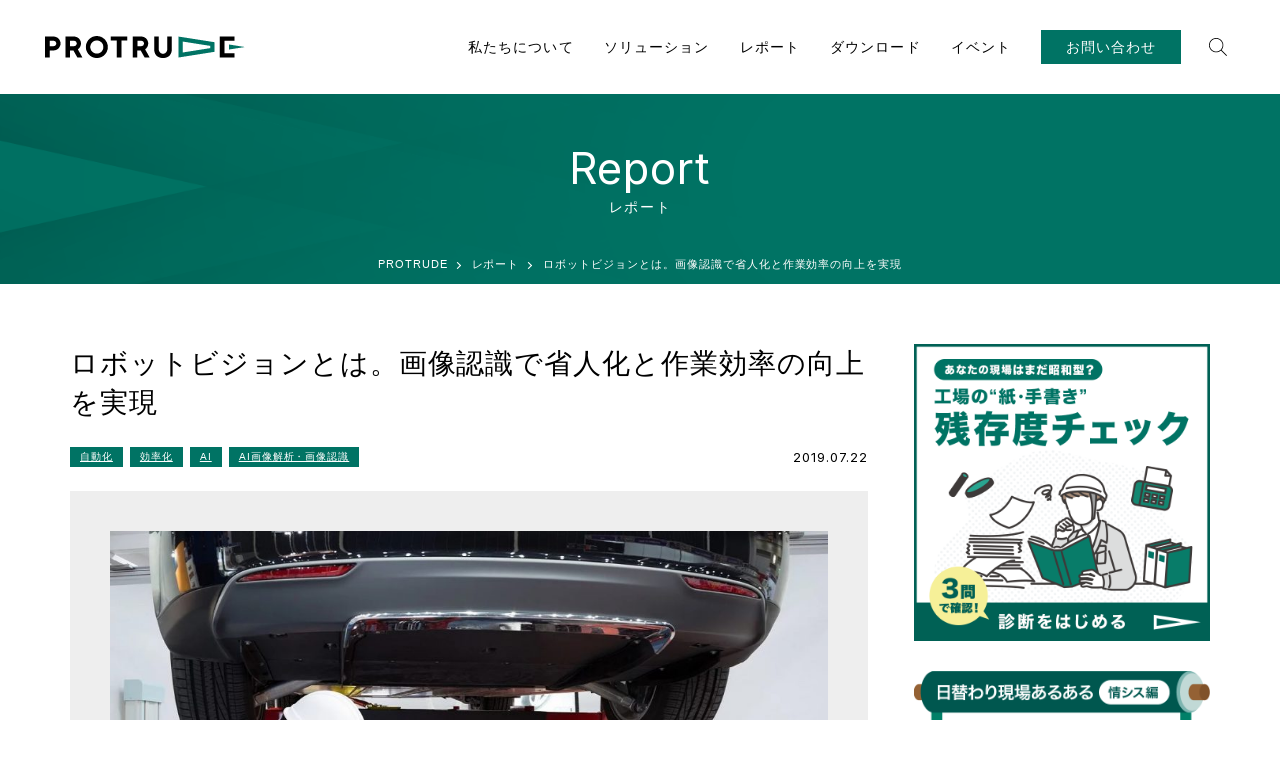

--- FILE ---
content_type: text/html; charset=UTF-8
request_url: https://protrude.com/report/robot-vision/
body_size: 67082
content:
<!DOCTYPE html>
<html lang="ja">
<head>
  <!-- Google Tag Manager -->
  <script>(function(w,d,s,l,i){w[l]=w[l]||[];w[l].push({'gtm.start':
  new Date().getTime(),event:'gtm.js'});var f=d.getElementsByTagName(s)[0],
  j=d.createElement(s),dl=l!='dataLayer'?'&l='+l:'';j.async=true;j.src=
  'https://www.googletagmanager.com/gtm.js?id='+i+dl;f.parentNode.insertBefore(j,f);
  })(window,document,'script','dataLayer','GTM-WRJ3G93');</script>
  <!-- End Google Tag Manager -->
  <meta charset="utf-8">
  <meta name="viewport" content="width=device-width, initial-scale=1.0, user-scalable=no, maximum-scale=1">
  <meta name="format-detection" content="telephone=no">
  <!-- Google Fonts 最適化 -->
  <link rel="preconnect" href="https://fonts.googleapis.com">
  <link rel="preconnect" href="https://fonts.gstatic.com" crossorigin>
  <!-- 高優先度でフォントCSSを読み込み -->
  <link rel="preload" as="style" fetchpriority="high" href="https://fonts.googleapis.com/css2?family=Inter:wght@400;500;600;700;800&display=swap">
  <!-- 実際の適用 -->
  <link href="https://fonts.googleapis.com/css2?family=Inter:wght@400;500;600;700;800&display=swap" rel="stylesheet">
  <!-- 以外は従来どおりブロッキングでOK（まずは安全運用） -->
  <link rel="stylesheet" href="/css/style.css?20260121">
  <link rel="shortcut icon" type="image/x-icon" href="/favicon/favicon.ico">
  <link rel="apple-touch-icon" sizes="180x180" href="/favicon/apple-touch-icon.png">
  <link rel="icon" type="image/png" sizes="32x32" href="/favicon/favicon-32x32.png">
  <link rel="icon" type="image/png" sizes="16x16" href="/favicon/favicon-16x16.png">
  <link rel="manifest" href="/favicon/manifest.json">
  <link rel="mask-icon" href="/favicon/safari-pinned-tab.svg" color="#007364">
  <meta name="msapplication-TileColor" content="#007364">
  <meta name="theme-color" content="#ffffff">

<!-- ▼LCP最優先で読む -->
  <link rel="preload" as="image" href="/images/common/bg-pageHead.png" fetchpriority="high">
<!-- ▲ ここまで -->
  <meta name='robots' content='index, follow, max-image-preview:large, max-snippet:-1, max-video-preview:-1' />

	<!-- This site is optimized with the Yoast SEO plugin v23.4 - https://yoast.com/wordpress/plugins/seo/ -->
	<title>ロボットビジョンとは。画像認識で省人化と作業効率の向上を実現 | レポート | PROTRUDE</title>
	<meta name="description" content="製造業界は、社会的な少子高齢化の影響を受け、労働人口の減少が深刻な問題になっています。そのため、産業用ロボットを活用し、生産性の向上を図ろうとしている製造工場は少なくありません。 しかし、産業用ロボットの導入によって工場 [&hellip;]" />
	<link rel="canonical" href="https://protrude.com/report/robot-vision/" />
	<meta property="og:locale" content="ja_JP" />
	<meta property="og:type" content="article" />
	<meta property="og:title" content="ロボットビジョンとは。画像認識で省人化と作業効率の向上を実現 | レポート | PROTRUDE" />
	<meta property="og:description" content="製造業界は、社会的な少子高齢化の影響を受け、労働人口の減少が深刻な問題になっています。そのため、産業用ロボットを活用し、生産性の向上を図ろうとしている製造工場は少なくありません。 しかし、産業用ロボットの導入によって工場 [&hellip;]" />
	<meta property="og:url" content="https://protrude.com/report/robot-vision/" />
	<meta property="og:site_name" content="PROTRUDE" />
	<meta property="article:modified_time" content="2025-02-11T06:17:07+00:00" />
	<meta property="og:image" content="https://protrude.com/uploads/2019/07/robot-vision1-1200x630.jpg" />
	<meta property="og:image:width" content="1200" />
	<meta property="og:image:height" content="675" />
	<meta property="og:image:type" content="image/jpeg" />
	<meta name="twitter:card" content="summary_large_image" />
	<meta name="twitter:description" content="製造業界は、社会的な少子高齢化の影響を受け、労働人口の減少が深刻な問題になっています。そのため、産業用ロボットを活用し、生産性の向上を図ろうとしている製造工場は少なくありません。 しかし、産業用ロボットの導入によって工場 [&hellip;]" />
	<meta name="twitter:image" content="https://protrude.com/uploads/2019/07/robot-vision1-1200x630.jpg" />
	<meta name="twitter:label1" content="推定読み取り時間" />
	<meta name="twitter:data1" content="8分" />
	<script type="application/ld+json" class="yoast-schema-graph">{"@context":"https://schema.org","@graph":[{"@type":"WebPage","@id":"https://protrude.com/report/robot-vision/","url":"https://protrude.com/report/robot-vision/","name":"ロボットビジョンとは。画像認識で省人化と作業効率の向上を実現 | レポート | PROTRUDE","isPartOf":{"@id":"https://protrude.com/#website"},"datePublished":"2019-07-22T02:53:43+00:00","dateModified":"2025-02-11T06:17:07+00:00","description":"PROTRUDEがご提供するソリューション＆サービスの事例＆解説をご案内いたします。","breadcrumb":{"@id":"https://protrude.com/report/robot-vision/#breadcrumb"},"inLanguage":"ja","potentialAction":[{"@type":"ReadAction","target":["https://protrude.com/report/robot-vision/"]}]},{"@type":"BreadcrumbList","@id":"https://protrude.com/report/robot-vision/#breadcrumb","itemListElement":[{"@type":"ListItem","position":1,"name":"Home","item":"https://protrude.com/"},{"@type":"ListItem","position":2,"name":"レポート","item":"https://protrude.com/report/"},{"@type":"ListItem","position":3,"name":"ロボットビジョンとは。画像認識で省人化と作業効率の向上を実現"}]},{"@type":"WebSite","@id":"https://protrude.com/#website","url":"https://protrude.com/","name":"PROTRUDE","description":"ITイノベーションパートナーとして、4000を超える企業の現場で日々直面するIT課題にお客様と共に取り組んでいます。","publisher":{"@id":"https://protrude.com/#organization"},"potentialAction":[{"@type":"SearchAction","target":{"@type":"EntryPoint","urlTemplate":"https://protrude.com/?s={search_term_string}"},"query-input":{"@type":"PropertyValueSpecification","valueRequired":true,"valueName":"search_term_string"}}],"inLanguage":"ja"},{"@type":"Organization","@id":"https://protrude.com/#organization","name":"PROTRUDE","url":"https://protrude.com/","logo":{"@type":"ImageObject","inLanguage":"ja","@id":"https://protrude.com/#/schema/logo/image/","url":"https://protrude.com/uploads/2024/03/logo.svg","contentUrl":"https://protrude.com/uploads/2024/03/logo.svg","width":"1024","height":"1024","caption":"PROTRUDE"},"image":{"@id":"https://protrude.com/#/schema/logo/image/"}}]}</script>
	<!-- / Yoast SEO plugin. -->


<script type="text/javascript" id="wpp-js" src="https://protrude.com/system/wp-content/plugins/wordpress-popular-posts/assets/js/wpp.min.js?ver=7.3.3" data-sampling="0" data-sampling-rate="100" data-api-url="https://protrude.com/wp-json/wordpress-popular-posts" data-post-id="523" data-token="7644c392bc" data-lang="0" data-debug="0"></script>
<link rel='stylesheet' id='wp-block-library-css' href='https://protrude.com/system/wp-includes/css/dist/block-library/style.min.css?ver=6.4.3' type='text/css' media='all' />
<style id='classic-theme-styles-inline-css' type='text/css'>
/*! This file is auto-generated */
.wp-block-button__link{color:#fff;background-color:#32373c;border-radius:9999px;box-shadow:none;text-decoration:none;padding:calc(.667em + 2px) calc(1.333em + 2px);font-size:1.125em}.wp-block-file__button{background:#32373c;color:#fff;text-decoration:none}
</style>
<style id='global-styles-inline-css' type='text/css'>
body{--wp--preset--color--black: #000000;--wp--preset--color--cyan-bluish-gray: #abb8c3;--wp--preset--color--white: #ffffff;--wp--preset--color--pale-pink: #f78da7;--wp--preset--color--vivid-red: #cf2e2e;--wp--preset--color--luminous-vivid-orange: #ff6900;--wp--preset--color--luminous-vivid-amber: #fcb900;--wp--preset--color--light-green-cyan: #7bdcb5;--wp--preset--color--vivid-green-cyan: #00d084;--wp--preset--color--pale-cyan-blue: #8ed1fc;--wp--preset--color--vivid-cyan-blue: #0693e3;--wp--preset--color--vivid-purple: #9b51e0;--wp--preset--gradient--vivid-cyan-blue-to-vivid-purple: linear-gradient(135deg,rgba(6,147,227,1) 0%,rgb(155,81,224) 100%);--wp--preset--gradient--light-green-cyan-to-vivid-green-cyan: linear-gradient(135deg,rgb(122,220,180) 0%,rgb(0,208,130) 100%);--wp--preset--gradient--luminous-vivid-amber-to-luminous-vivid-orange: linear-gradient(135deg,rgba(252,185,0,1) 0%,rgba(255,105,0,1) 100%);--wp--preset--gradient--luminous-vivid-orange-to-vivid-red: linear-gradient(135deg,rgba(255,105,0,1) 0%,rgb(207,46,46) 100%);--wp--preset--gradient--very-light-gray-to-cyan-bluish-gray: linear-gradient(135deg,rgb(238,238,238) 0%,rgb(169,184,195) 100%);--wp--preset--gradient--cool-to-warm-spectrum: linear-gradient(135deg,rgb(74,234,220) 0%,rgb(151,120,209) 20%,rgb(207,42,186) 40%,rgb(238,44,130) 60%,rgb(251,105,98) 80%,rgb(254,248,76) 100%);--wp--preset--gradient--blush-light-purple: linear-gradient(135deg,rgb(255,206,236) 0%,rgb(152,150,240) 100%);--wp--preset--gradient--blush-bordeaux: linear-gradient(135deg,rgb(254,205,165) 0%,rgb(254,45,45) 50%,rgb(107,0,62) 100%);--wp--preset--gradient--luminous-dusk: linear-gradient(135deg,rgb(255,203,112) 0%,rgb(199,81,192) 50%,rgb(65,88,208) 100%);--wp--preset--gradient--pale-ocean: linear-gradient(135deg,rgb(255,245,203) 0%,rgb(182,227,212) 50%,rgb(51,167,181) 100%);--wp--preset--gradient--electric-grass: linear-gradient(135deg,rgb(202,248,128) 0%,rgb(113,206,126) 100%);--wp--preset--gradient--midnight: linear-gradient(135deg,rgb(2,3,129) 0%,rgb(40,116,252) 100%);--wp--preset--font-size--small: 13px;--wp--preset--font-size--medium: 20px;--wp--preset--font-size--large: 36px;--wp--preset--font-size--x-large: 42px;--wp--preset--spacing--20: 0.44rem;--wp--preset--spacing--30: 0.67rem;--wp--preset--spacing--40: 1rem;--wp--preset--spacing--50: 1.5rem;--wp--preset--spacing--60: 2.25rem;--wp--preset--spacing--70: 3.38rem;--wp--preset--spacing--80: 5.06rem;--wp--preset--shadow--natural: 6px 6px 9px rgba(0, 0, 0, 0.2);--wp--preset--shadow--deep: 12px 12px 50px rgba(0, 0, 0, 0.4);--wp--preset--shadow--sharp: 6px 6px 0px rgba(0, 0, 0, 0.2);--wp--preset--shadow--outlined: 6px 6px 0px -3px rgba(255, 255, 255, 1), 6px 6px rgba(0, 0, 0, 1);--wp--preset--shadow--crisp: 6px 6px 0px rgba(0, 0, 0, 1);}:where(.is-layout-flex){gap: 0.5em;}:where(.is-layout-grid){gap: 0.5em;}body .is-layout-flow > .alignleft{float: left;margin-inline-start: 0;margin-inline-end: 2em;}body .is-layout-flow > .alignright{float: right;margin-inline-start: 2em;margin-inline-end: 0;}body .is-layout-flow > .aligncenter{margin-left: auto !important;margin-right: auto !important;}body .is-layout-constrained > .alignleft{float: left;margin-inline-start: 0;margin-inline-end: 2em;}body .is-layout-constrained > .alignright{float: right;margin-inline-start: 2em;margin-inline-end: 0;}body .is-layout-constrained > .aligncenter{margin-left: auto !important;margin-right: auto !important;}body .is-layout-constrained > :where(:not(.alignleft):not(.alignright):not(.alignfull)){max-width: var(--wp--style--global--content-size);margin-left: auto !important;margin-right: auto !important;}body .is-layout-constrained > .alignwide{max-width: var(--wp--style--global--wide-size);}body .is-layout-flex{display: flex;}body .is-layout-flex{flex-wrap: wrap;align-items: center;}body .is-layout-flex > *{margin: 0;}body .is-layout-grid{display: grid;}body .is-layout-grid > *{margin: 0;}:where(.wp-block-columns.is-layout-flex){gap: 2em;}:where(.wp-block-columns.is-layout-grid){gap: 2em;}:where(.wp-block-post-template.is-layout-flex){gap: 1.25em;}:where(.wp-block-post-template.is-layout-grid){gap: 1.25em;}.has-black-color{color: var(--wp--preset--color--black) !important;}.has-cyan-bluish-gray-color{color: var(--wp--preset--color--cyan-bluish-gray) !important;}.has-white-color{color: var(--wp--preset--color--white) !important;}.has-pale-pink-color{color: var(--wp--preset--color--pale-pink) !important;}.has-vivid-red-color{color: var(--wp--preset--color--vivid-red) !important;}.has-luminous-vivid-orange-color{color: var(--wp--preset--color--luminous-vivid-orange) !important;}.has-luminous-vivid-amber-color{color: var(--wp--preset--color--luminous-vivid-amber) !important;}.has-light-green-cyan-color{color: var(--wp--preset--color--light-green-cyan) !important;}.has-vivid-green-cyan-color{color: var(--wp--preset--color--vivid-green-cyan) !important;}.has-pale-cyan-blue-color{color: var(--wp--preset--color--pale-cyan-blue) !important;}.has-vivid-cyan-blue-color{color: var(--wp--preset--color--vivid-cyan-blue) !important;}.has-vivid-purple-color{color: var(--wp--preset--color--vivid-purple) !important;}.has-black-background-color{background-color: var(--wp--preset--color--black) !important;}.has-cyan-bluish-gray-background-color{background-color: var(--wp--preset--color--cyan-bluish-gray) !important;}.has-white-background-color{background-color: var(--wp--preset--color--white) !important;}.has-pale-pink-background-color{background-color: var(--wp--preset--color--pale-pink) !important;}.has-vivid-red-background-color{background-color: var(--wp--preset--color--vivid-red) !important;}.has-luminous-vivid-orange-background-color{background-color: var(--wp--preset--color--luminous-vivid-orange) !important;}.has-luminous-vivid-amber-background-color{background-color: var(--wp--preset--color--luminous-vivid-amber) !important;}.has-light-green-cyan-background-color{background-color: var(--wp--preset--color--light-green-cyan) !important;}.has-vivid-green-cyan-background-color{background-color: var(--wp--preset--color--vivid-green-cyan) !important;}.has-pale-cyan-blue-background-color{background-color: var(--wp--preset--color--pale-cyan-blue) !important;}.has-vivid-cyan-blue-background-color{background-color: var(--wp--preset--color--vivid-cyan-blue) !important;}.has-vivid-purple-background-color{background-color: var(--wp--preset--color--vivid-purple) !important;}.has-black-border-color{border-color: var(--wp--preset--color--black) !important;}.has-cyan-bluish-gray-border-color{border-color: var(--wp--preset--color--cyan-bluish-gray) !important;}.has-white-border-color{border-color: var(--wp--preset--color--white) !important;}.has-pale-pink-border-color{border-color: var(--wp--preset--color--pale-pink) !important;}.has-vivid-red-border-color{border-color: var(--wp--preset--color--vivid-red) !important;}.has-luminous-vivid-orange-border-color{border-color: var(--wp--preset--color--luminous-vivid-orange) !important;}.has-luminous-vivid-amber-border-color{border-color: var(--wp--preset--color--luminous-vivid-amber) !important;}.has-light-green-cyan-border-color{border-color: var(--wp--preset--color--light-green-cyan) !important;}.has-vivid-green-cyan-border-color{border-color: var(--wp--preset--color--vivid-green-cyan) !important;}.has-pale-cyan-blue-border-color{border-color: var(--wp--preset--color--pale-cyan-blue) !important;}.has-vivid-cyan-blue-border-color{border-color: var(--wp--preset--color--vivid-cyan-blue) !important;}.has-vivid-purple-border-color{border-color: var(--wp--preset--color--vivid-purple) !important;}.has-vivid-cyan-blue-to-vivid-purple-gradient-background{background: var(--wp--preset--gradient--vivid-cyan-blue-to-vivid-purple) !important;}.has-light-green-cyan-to-vivid-green-cyan-gradient-background{background: var(--wp--preset--gradient--light-green-cyan-to-vivid-green-cyan) !important;}.has-luminous-vivid-amber-to-luminous-vivid-orange-gradient-background{background: var(--wp--preset--gradient--luminous-vivid-amber-to-luminous-vivid-orange) !important;}.has-luminous-vivid-orange-to-vivid-red-gradient-background{background: var(--wp--preset--gradient--luminous-vivid-orange-to-vivid-red) !important;}.has-very-light-gray-to-cyan-bluish-gray-gradient-background{background: var(--wp--preset--gradient--very-light-gray-to-cyan-bluish-gray) !important;}.has-cool-to-warm-spectrum-gradient-background{background: var(--wp--preset--gradient--cool-to-warm-spectrum) !important;}.has-blush-light-purple-gradient-background{background: var(--wp--preset--gradient--blush-light-purple) !important;}.has-blush-bordeaux-gradient-background{background: var(--wp--preset--gradient--blush-bordeaux) !important;}.has-luminous-dusk-gradient-background{background: var(--wp--preset--gradient--luminous-dusk) !important;}.has-pale-ocean-gradient-background{background: var(--wp--preset--gradient--pale-ocean) !important;}.has-electric-grass-gradient-background{background: var(--wp--preset--gradient--electric-grass) !important;}.has-midnight-gradient-background{background: var(--wp--preset--gradient--midnight) !important;}.has-small-font-size{font-size: var(--wp--preset--font-size--small) !important;}.has-medium-font-size{font-size: var(--wp--preset--font-size--medium) !important;}.has-large-font-size{font-size: var(--wp--preset--font-size--large) !important;}.has-x-large-font-size{font-size: var(--wp--preset--font-size--x-large) !important;}
.wp-block-navigation a:where(:not(.wp-element-button)){color: inherit;}
:where(.wp-block-post-template.is-layout-flex){gap: 1.25em;}:where(.wp-block-post-template.is-layout-grid){gap: 1.25em;}
:where(.wp-block-columns.is-layout-flex){gap: 2em;}:where(.wp-block-columns.is-layout-grid){gap: 2em;}
.wp-block-pullquote{font-size: 1.5em;line-height: 1.6;}
</style>
<link rel='stylesheet' id='wordpress-popular-posts-css-css' href='https://protrude.com/system/wp-content/plugins/wordpress-popular-posts/assets/css/wpp.css?ver=7.3.3' type='text/css' media='all' />
<script type="text/javascript" src="https://protrude.com/system/wp-includes/js/jquery/jquery.min.js?ver=3.7.1" id="jquery-core-js"></script>
<script type="text/javascript" src="https://protrude.com/system/wp-includes/js/jquery/jquery-migrate.min.js?ver=3.4.1" id="jquery-migrate-js"></script>
            <style id="wpp-loading-animation-styles">@-webkit-keyframes bgslide{from{background-position-x:0}to{background-position-x:-200%}}@keyframes bgslide{from{background-position-x:0}to{background-position-x:-200%}}.wpp-widget-block-placeholder,.wpp-shortcode-placeholder{margin:0 auto;width:60px;height:3px;background:#dd3737;background:linear-gradient(90deg,#dd3737 0%,#571313 10%,#dd3737 100%);background-size:200% auto;border-radius:3px;-webkit-animation:bgslide 1s infinite linear;animation:bgslide 1s infinite linear}</style>
            </head>
  <meta name="elq-tags" content="blog,single,automation,efficiency,ai,ai-image">
<body data-posttype="blog" data-context="single" data-blog_tag="" data-role="" data-issue="automation efficiency" data-method="ai ai-image">
  <!-- Google Tag Manager (noscript) -->
  <noscript><iframe src="https://www.googletagmanager.com/ns.html?id=GTM-WRJ3G93"
  height="0" width="0" style="display:none;visibility:hidden"></iframe></noscript>
  <!-- End Google Tag Manager (noscript) -->
<div class="loading">
  <div class="loading-bg">
    <div class="loading-inner">
      <div class="loading-box">
        <p class="loading-title">送信中です</p>
        <div class="loading-animation">
          <div class="line-scale">
            <div></div>
            <div></div>
            <div></div>
            <div></div>
            <div></div>
          </div>
        </div>
        <p class="loading-text">ご入力内容を送信中です。<br>
        しばらくそのままでお待ちください。</p>
      </div>
    </div>
  </div>
</div>  <header class="l-header">
    <div class="header-inner">
      <div class="headerLogo">
        <a href="/">
            <p class="logo"><img src="/images/common/logo.svg" alt="PROTRUDE" width="1000" height="109.9"></p>
            <!-- <p class="siteTitle">by OSTECH GROUP</p> -->
        </a>
      </div>
      <div class="headerMenu">
        <nav class="gNav">
          <ul class="gNav-list">
            <li class="gNav-item">
              <a href="/brand/">私たちについて</a>
            </li>
            <li class="gNav-item">
                <a href="/solution/">ソリューション</a>
              </li>
            <li class="gNav-item">
                <a href="/report/">レポート</a>
              </li>
            <li class="gNav-item">
                <a href="/download/">ダウンロード</a>
              </li>
            <li class="gNav-item">
                <a href="/event/">イベント</a>
              </li>
          </ul>
          <div class="gNav-contact">
            <a href="/contact/">お問い合わせ</a>
          </div>
          <div class="headerSearch">
            <form method="get" action="/">
              <div class="search-wrapper">
                <input class="search-input" type="search" name="s" placeholder="検索" />
                <div class="search-btnWrapper">
                  <input class="search-btn" type="submit" value="">
                  <span class="search-ico"><svg version="1.1" xmlns="http://www.w3.org/2000/svg" xmlns:xlink="http://www.w3.org/1999/xlink" x="0px" y="0px" viewBox="0 0 44.7 44.7" xml:space="preserve" class="ico_search"><path d="M44.7,43.3L31.1,29.7c2.8-3.2,4.5-7.3,4.5-11.8C35.6,8,27.6,0,17.8,0C8,0,0,8,0,17.8s8,17.8,17.8,17.8c4.6,0,8.7-1.7,11.8-4.5l13.6,13.6L44.7,43.3z M2,17.8C2,9.1,9.1,2,17.8,2c8.7,0,15.8,7.1,15.8,15.8s-7.1,15.8-15.8,15.8C9.1,33.6,2,26.5,2,17.8z"/></svg></span>
                </div>
              </div>
            </form>
          </div>
        </nav>
        <div class="gNav-btn">
          <span class="gNav-btn-top"></span>
          <span class="gNav-btn-bottom"></span>
        </div>
      </div>
    </div>
  </header>
<div class="pageHead">
  <img
    class="pageHead-bg"
    src="/images/common/bg-pageHead.png"
    alt=""
    width="1800"
    height="240"
    decoding="async"
    loading="eager"
    fetchpriority="high">
  <div class="pageTitle">
    <div class="l-colset-2 pageTitle-inner">
      <p class="title_eng">Report</p>
      <p class="title_jp"><svg xmlns="http://www.w3.org/2000/svg" width="138.43" height="109.63" viewBox="0 0 138.43 109.63" class="ico_blog"><path d="m134.93,13.65h-10.02V3.5c0-1.93-1.57-3.5-3.5-3.5h-40.54c-4.68,0-8.87,2.13-11.65,5.48-2.78-3.34-6.97-5.48-11.65-5.48H17.03c-1.93,0-3.5,1.57-3.5,3.5v10.15H3.5c-1.93,0-3.5,1.57-3.5,3.5v82c0,1.93,1.57,3.5,3.5,3.5h49.29c1.92,0,3.49,1.56,3.49,3.49s1.57,3.5,3.5,3.5h18.86c1.93,0,3.5-1.57,3.5-3.5s1.56-3.49,3.49-3.49h49.29c1.93,0,3.5-1.57,3.5-3.5V17.15c0-1.93-1.57-3.5-3.5-3.5Zm-54.07-6.65h37.04v75h-37.04c-3,0-5.79.88-8.15,2.38V15.15c0-4.49,3.65-8.15,8.15-8.15Zm-60.33,0h37.04c4.49,0,8.15,3.65,8.15,8.15v69.23c-2.35-1.51-5.15-2.38-8.15-2.38H20.53V7Zm110.9,88.65h-45.79c-4.56,0-8.44,2.92-9.89,6.99h-13.07c-1.44-4.07-5.33-6.99-9.89-6.99H7V20.65h6.53v64.85c0,1.93,1.57,3.5,3.5,3.5h40.54c4.49,0,8.15,3.66,8.15,8.15,0,1.93,1.57,3.5,3.5,3.5s3.5-1.57,3.5-3.5c0-4.49,3.65-8.15,8.15-8.15h40.54c1.93,0,3.5-1.57,3.5-3.5V20.65h6.52v75Z"/><path d="m83.24,73.33h25.49c1.93,0,3.5-1.57,3.5-3.5v-16.89c0-1.93-1.57-3.5-3.5-3.5h-25.49c-1.93,0-3.5,1.57-3.5,3.5v16.89c0,1.93,1.57,3.5,3.5,3.5Zm3.5-16.89h18.49v9.89h-18.49v-9.89Z"/><path d="m83.24,22.66h25.49c1.93,0,3.5-1.57,3.5-3.5s-1.57-3.5-3.5-3.5h-25.49c-1.93,0-3.5,1.57-3.5,3.5s1.57,3.5,3.5,3.5Z"/><path d="m83.24,39.55h25.49c1.93,0,3.5-1.57,3.5-3.5s-1.57-3.5-3.5-3.5h-25.49c-1.93,0-3.5,1.57-3.5,3.5s1.57,3.5,3.5,3.5Z"/><path d="m58.69,52.94c0-1.93-1.57-3.5-3.5-3.5h-25.49c-1.93,0-3.5,1.57-3.5,3.5s1.57,3.5,3.5,3.5h25.49c1.93,0,3.5-1.57,3.5-3.5Z"/><path d="m29.7,22.66h25.49c1.93,0,3.5-1.57,3.5-3.5s-1.57-3.5-3.5-3.5h-25.49c-1.93,0-3.5,1.57-3.5,3.5s1.57,3.5,3.5,3.5Z"/><path d="m29.7,39.55h25.49c1.93,0,3.5-1.57,3.5-3.5s-1.57-3.5-3.5-3.5h-25.49c-1.93,0-3.5,1.57-3.5,3.5s1.57,3.5,3.5,3.5Z"/></svg>レポート</p>
    </div>
  </div>
  <div class="topicPath">
    <ol>
      <li><a href="/"><span class="pc-disp">PROTRUDE</span><span class="sp-disp">トップ</span></a></li>
      <li><a href="/report/">レポート</a></li>
      <li>ロボットビジョンとは。画像認識で省人化と作業効率の向上を実現</li>
    </ol>
  </div>
</div>
<main class="l-contents">
  <div class="l-colset-2">
    <div class="l-col-2_inner">
      <div class="l-col-2_main">
        <div class="blog-head">
          <h1 class="blog-title">ロボットビジョンとは。画像認識で省人化と作業効率の向上を実現</h1>
          <div class="blog-info">
            <div class="blog-tagSet">
                <p class="blog-tag"><a href="/report/?issue=automation">自動化</a></p>
                <p class="blog-tag"><a href="/report/?issue=efficiency">効率化</a></p>
                  <p class="blog-tag"><a href="/report/?method=ai">AI</a></p>
                <p class="blog-tag"><a href="/report/?method=ai-image">AI画像解析・画像認識</a></p>
              </div>
            <div class="blog-date">
              <time datetime="2019-07-22">2019.07.22</time>
            </div>
          </div>
          <div class="blog-exerpt">
            <figure><img src="https://protrude.com/uploads/2019/07/robot-vision1-1000x667.jpg" alt="ロボットビジョンとは。画像認識で省人化と作業効率の向上を実現" loading="lazy" decoding="async" fetchpriority="low"></figure>
            <p>画像処理によって産業用ロボットを助けるロボットビジョン。産業用ロボットをより有効に活用するために不可欠な技術です。ロボットビジョンを導入することで、「ティーチング」の時間や作業員への教育コストを抑えられます。今回は、ロボットビジョンの仕組みや従来の産業用ロボットとの違い、メリットを解説。</p>
          </div>
        </div>
        <div class="post-contents">
<div id="ez-toc-container" class="ez-toc-v2_0_75 counter-hierarchy ez-toc-counter ez-toc-custom ez-toc-container-direction">
<div class="ez-toc-title-container">
<p class="ez-toc-title" style="cursor:inherit">目次</p>
<span class="ez-toc-title-toggle"></span></div>
<nav><ul class='ez-toc-list ez-toc-list-level-1 ' ><li class='ez-toc-page-1 ez-toc-heading-level-2'><a class="ez-toc-link ez-toc-heading-1" href="#" data-href="#%E3%83%86%E3%82%A3%E3%83%BC%E3%83%81%E3%83%B3%E3%82%B0%E3%83%AC%E3%82%B9%E3%82%92%E5%AE%9F%E7%8F%BE%E3%81%99%E3%82%8B%E6%8A%80%E8%A1%93%E3%80%82%E3%83%AD%E3%83%9C%E3%83%83%E3%83%88%E3%83%93%E3%82%B8%E3%83%A7%E3%83%B3%E3%81%A8%E3%81%AF" >ティーチングレスを実現する技術。ロボットビジョンとは</a></li><li class='ez-toc-page-1 ez-toc-heading-level-2'><a class="ez-toc-link ez-toc-heading-2" href="#" data-href="#%E3%83%AD%E3%83%9C%E3%83%83%E3%83%88%E3%83%93%E3%82%B8%E3%83%A7%E3%83%B3%E3%82%92%E5%B0%8E%E5%85%A5%E3%81%99%E3%82%8B3%E3%81%A4%E3%81%AE%E3%83%A1%E3%83%AA%E3%83%83%E3%83%88" >ロボットビジョンを導入する3つのメリット</a></li><li class='ez-toc-page-1 ez-toc-heading-level-2'><a class="ez-toc-link ez-toc-heading-3" href="#" data-href="#%E3%83%AD%E3%83%9C%E3%83%83%E3%83%88%E3%83%93%E3%82%B8%E3%83%A7%E3%83%B3%E3%81%A7%E5%B7%A5%E5%A0%B4%E3%81%AE%E8%87%AA%E5%8B%95%E5%8C%96%E3%82%92%E4%BF%83%E9%80%B2" >ロボットビジョンで工場の自動化を促進</a></li></ul></nav></div>
<p><img fetchpriority="high" decoding="async" src="/uploads/2019/07/robot-vision1.jpg" alt="" width="1200" height="800" class="alignnone size-full wp-image-526" srcset="https://protrude.com/uploads/2019/07/robot-vision1.jpg 1200w, https://protrude.com/uploads/2019/07/robot-vision1-300x200.jpg 300w, https://protrude.com/uploads/2019/07/robot-vision1-1024x683.jpg 1024w, https://protrude.com/uploads/2019/07/robot-vision1-768x512.jpg 768w, https://protrude.com/uploads/2019/07/robot-vision1-1000x667.jpg 1000w" sizes="(max-width: 1200px) 100vw, 1200px" /></p>
<p>製造業界は、社会的な少子高齢化の影響を受け、労働人口の減少が深刻な問題になっています。そのため、産業用ロボットを活用し、生産性の向上を図ろうとしている製造工場は少なくありません。</p>
<p>しかし、産業用ロボットの導入によって工場全体を自動化することは難しく、ロボットに動作を覚えさせる「ティーチング」や、定期的なメンテナンスには人の手が必要不可欠です。さらに、このような作業には知識や経験も必要であり、作業員に一連の業務を習得させるためには、教育コストもかかります。</p>
<p>こうした課題を解決するために開発が進んでいるのが、ロボットビジョンを搭載した産業用ロボットです。ロボットビジョンを搭載したロボットは、ティーチングをはじめとした運用コストの削減や、スペースの有効活用が期待されています。</p>
<p>今回は、ロボットビジョンの仕組みや従来の産業用ロボットとの違い、メリットを紹介します。</p>
<h2><span class="ez-toc-section" id="%E3%83%86%E3%82%A3%E3%83%BC%E3%83%81%E3%83%B3%E3%82%B0%E3%83%AC%E3%82%B9%E3%82%92%E5%AE%9F%E7%8F%BE%E3%81%99%E3%82%8B%E6%8A%80%E8%A1%93%E3%80%82%E3%83%AD%E3%83%9C%E3%83%83%E3%83%88%E3%83%93%E3%82%B8%E3%83%A7%E3%83%B3%E3%81%A8%E3%81%AF"></span>ティーチングレスを実現する技術。ロボットビジョンとは<span class="ez-toc-section-end"></span></h2>
<p><img decoding="async" src="/uploads/2019/07/robot-vision2.jpg" alt="" width="1200" height="799" class="alignnone size-full wp-image-527" srcset="https://protrude.com/uploads/2019/07/robot-vision2.jpg 1200w, https://protrude.com/uploads/2019/07/robot-vision2-300x200.jpg 300w, https://protrude.com/uploads/2019/07/robot-vision2-1024x682.jpg 1024w, https://protrude.com/uploads/2019/07/robot-vision2-768x511.jpg 768w, https://protrude.com/uploads/2019/07/robot-vision2-1000x666.jpg 1000w" sizes="(max-width: 1200px) 100vw, 1200px" /></p>
<p>産業用ロボットに搭載される視覚機能をロボットビジョンといいます。カメラに映した画像を処理し、パターン認識によって対象を識別したり、周囲の環境を把握したりする技術です。</p>
<p>一般的に産業用ロボットは、正常に作動させるためのプログラムやカスタマイズを行わなければなりません。この作業をティーチングといいます。生産ラインを立ち上げる時や、扱うワークを取り替える時に必要な作業です。ティーチングの方法はいくつかありますが、ティーチングペンダントと呼ばれるリモコンでロボットを動かして動作を記憶・再生しながら確認する方式が一般的です。この方式を「ティーチングプレイバック方式」といいます。ティーチングプレイバック方式は、ティーチングをする度に作業を中断するため、時間的なロスが生じてしまいます。</p>
<p>関連記事：<a href="/report/robot-teaching/">【資格取得が必須】産業用ロボットの主なティーチング方法4選</a></p>
<p>また、ティーチングは産業用ロボットに近づいて行うケースが多く、接触事故の危険性があります。そのため、ティーチングを行う作業員には、資格の取得が義務付けられています。ティーチングには知識や経験が必要であり、作業員に一連の業務を習得させるためには、教育コストもかかってしまうのです。</p>
<p>関連記事：<a href="/report/syangyoyo-robot-license/"><span>産業用ロボットの作業には資格が必須。特別教育の講座内容も解説</span></a></p>
<p>ロボットビジョンを活用すれば、画像処理によってワークの位置・角度を認識しながら調整ができるため、ティーチングにかかる工数の削減が可能です。また、ティーチング技術者の育成コストもかかりません。</p>
<h3>ロボットビジョンの仕組み</h3>
<p>ロボットビジョンは、どのようにしてティーチングレスな産業用ロボットの実現を図っているのでしょうか。ロボットビジョンの作業プロセスは以下になります。</p>
<div style="padding: 20px; margin-bottom: 10px; border: 1px solid #333333;">
<ol>
<li>記憶：対象となる製品の「形状」、「大きさ」、「つかむ部位」を事前にカメラで把握し、記憶</li>
<li>認識：カメラで対象製品の位置座標と、傾いている角度を認識</li>
<li>処理：事前に登録しておいた情報と、カメラからの情報をもとに対象製品の場所とつかむ位置を特定</li>
<li>作動：アームを指示された位置に移動させ、対象製品をつかみ、所定の場所にピッキングや搬送</li>
</ol>
</div>
<p>一度カメラで記憶すると、製品が整頓されておらず、不規則な積まれ方をした「バラ積み」の状態でも、製品ひとつひとつを認識できるようになるのです。</p>
<h2><span class="ez-toc-section" id="%E3%83%AD%E3%83%9C%E3%83%83%E3%83%88%E3%83%93%E3%82%B8%E3%83%A7%E3%83%B3%E3%82%92%E5%B0%8E%E5%85%A5%E3%81%99%E3%82%8B3%E3%81%A4%E3%81%AE%E3%83%A1%E3%83%AA%E3%83%83%E3%83%88"></span>ロボットビジョンを導入する3つのメリット<span class="ez-toc-section-end"></span></h2>
<p><img decoding="async" src="/uploads/2019/07/robot-vision3.jpg" alt="" width="1200" height="800" class="alignnone size-full wp-image-528" srcset="https://protrude.com/uploads/2019/07/robot-vision3.jpg 1200w, https://protrude.com/uploads/2019/07/robot-vision3-300x200.jpg 300w, https://protrude.com/uploads/2019/07/robot-vision3-1024x683.jpg 1024w, https://protrude.com/uploads/2019/07/robot-vision3-768x512.jpg 768w, https://protrude.com/uploads/2019/07/robot-vision3-1000x667.jpg 1000w" sizes="(max-width: 1200px) 100vw, 1200px" /></p>
<p>産業用ロボットにロボットビジョンを導入すると、どのような作業が行え、どのような効果があるのでしょうか。今回は3つのメリットを紹介します。</p>
<h3>メリット1.製品を整理する必要がない</h3>
<p>ピッキングや搬送などの作業を産業用ロボットが行う場合、プログラムで決められた動作を実行するため、流れてくる製品を配置する向きや製品と製品の間隔を一定にしなければなりません。製品の流れに少しでもプログラムと異なる挙動があると、ロボットは対応不可能になり、生産ラインが停止してしまいます。</p>
<p>ロボットビジョンを搭載すれば、製品の位置や角度など、細かなプログラムを設定せずに、アームの制御を柔軟に行えます。製品の形状や大きさを一度記憶すれば、製品の向きや位置が不規則であってもアームの作動が可能になるのです。その結果、エンジニアが様々なパターンに合わせてプログラミングしたり、定期的なメンテナンスを行う必要がなくなり、省人化や作業時間の短縮につながります。</p>
<h3>メリット2.多種類の製品に対応している</h3>
<p>従来の産業用ロボットでは、扱う製品が変わるたびにティーチングを行わなければなりませんでした。なぜなら、製品の形状や大きさが違うと、ロボットに組み込まれているプログラムの定義も変更する必要があるからです。</p>
<p>ロボットビジョンでは、画像認識で対象を識別するため、一度に複数の製品情報を記憶できます。ひとつのコンベアに複数の製品が入っていたとしても、製品別にピッキングを行い、別々のパレットに並べられます。商品ごとにロボットやセンサー、カメラなどの機材を設置する必要がなくなるため、スペースの有効活用にもつながります。</p>
<h3>メリット3.複数作業が同時にできる</h3>
<p>ロボットを導入しても、一台につきひとつの作業しか行えず、工程が変わるとまた別の設備を用意する必要がありました。</p>
<p>そこで、ロボットビジョンを搭載することによって、複数の作業工程を同時に行えるようになります。たとえば、製品の検査とピックの位置決めにはロボットを個別に設置しなければなりませんでしたが、ロボットビジョンでは1台のカメラでピックする位置を確認でき、寸法などの検査も同時に行えるのです。そのため、設備にかかる費用を抑えられます。</p>
<h2><span class="ez-toc-section" id="%E3%83%AD%E3%83%9C%E3%83%83%E3%83%88%E3%83%93%E3%82%B8%E3%83%A7%E3%83%B3%E3%81%A7%E5%B7%A5%E5%A0%B4%E3%81%AE%E8%87%AA%E5%8B%95%E5%8C%96%E3%82%92%E4%BF%83%E9%80%B2"></span>ロボットビジョンで工場の自動化を促進<span class="ez-toc-section-end"></span></h2>
<p>省人化や、コスト削減のために産業用ロボットを導入しても、ロボットを制御するために人員やコストが発生してしまっては、作業の効率化を図れず本末転倒です。</p>
<p>ロボットビジョンを導入し活用することで、ティーチングが必要ない自動化された製造工場の実現が可能になります。</p>
<p>これから産業用ロボットを導入しようと考えていたり、すでに導入している産業用ロボットをより一層効果的に活用したい方は、ロボットビジョンの搭載を検討してみてはいかがでしょうか。</p>
<p>もしロボット活用や現場の課題についてお悩みの場合は、ぜひロボットSIerにご相談ください。問題点の抽出や改善施策のご提案、補助金申請のサポートまで、経験豊富なエンジニアが御社のお悩みを解消いたします。</p>          <!-- <div class="main-bnr">
            <a href="/download/desiloing-equipmentmanagement/">
              <img src="https://protrude.com/uploads/2024/02/1-3-1.png" alt="【事例解説】“脱サイロ化”で実現する次世代設備管理システム" loading="lazy" decoding="async" fetchpriority="low" />
            </a>
          </div> -->
          <div class="main-bnr">
            <a href="/diagnosis-showa-min/?form=skip">
              <img src="/images/diagnosis-showa/bnr_l.png" alt="あなたの現場はまだ昭和型？工場の紙・手書き残存度チェック" loading="lazy" decoding="async" fetchpriority="low" />
            </a>
          </div>
        </div>
        <h3 class="side-title">関連ソリューション</h3>
        <div class="element">
          <div class="element-list_related">
  <article class="element-item"data-match-count="2"data-menu-order="8">
  <a class="element-link" href="https://protrude.com/hacarus/">
    <div class="element-thumb">
      <div class="element-thumb-bg" style="background-image:url(https://protrude.com/uploads/2025/01/bg-hacarus-600x340.jpg);"></div>
      <div class="element-thumb-container">
        <div class="element-thumb-overlay" style="opacity: 0.4;"></div>
        <div class="element-thumb-title">AI外観検査ソリューション<br><b>by HACARUS</b></div>
      </div>
    </div>
    <div class="element-info">
      <p class="element-name_solution">AI外観検査ソリューション by HACARUS</p>
      <p class="element-text">目視検査を軽減し、外観検査を高精度に自動化するAIソリューション。数十点の良品のみでモデルを作成、不良品学習なしで高精度検査が可能</p>
    </div>
  </a>
</article><article class="element-item"data-match-count="2"data-menu-order="10">
  <a class="element-link" href="https://protrude.com/drawing-search/">
    <div class="element-thumb">
      <div class="element-thumb-bg" style="background-image:url(https://protrude.com/uploads/2024/11/bg-drawing-search-600x340.jpg);"></div>
      <div class="element-thumb-container">
        <div class="element-thumb-overlay" style="opacity: 0.5;"></div>
        <div class="element-thumb-title">図面情報検索・抽出AIテクノロジー<br><small>by PROTRUDE</small></div>
      </div>
    </div>
    <div class="element-info">
      <p class="element-name_solution">図面情報検索・抽出AIテクノロジー by PROTRUDE</p>
      <p class="element-text">PDF等の図面データ内に埋もれている情報を抽出し業務効率化を支援</p>
    </div>
  </a>
</article><article class="element-item"data-match-count="2"data-menu-order="11">
  <a class="element-link" href="https://protrude.com/caddi-drawer/">
    <div class="element-thumb">
      <div class="element-thumb-bg" style="background-image:url(https://protrude.com/uploads/2024/11/bg-caddi-drawer-600x340.jpg);"></div>
      <div class="element-thumb-container">
        <div class="element-thumb-overlay" style="opacity: 0.7;"></div>
        <div class="element-thumb-title"><b>CADDi Drawer</b></div>
      </div>
    </div>
    <div class="element-info">
      <p class="element-name_solution">CADDi Drawer</p>
      <p class="element-text">独自の画像解析アルゴリズムを搭載した製造業AIデータプラットフォーム</p>
    </div>
  </a>
</article><article class="element-item"data-match-count="2"data-menu-order="18">
  <a class="element-link" href="https://protrude.com/sramr150/">
    <div class="element-thumb">
      <div class="element-thumb-bg" style="background-image:url(https://protrude.com/uploads/2023/05/smartrobotics-2-600x340.jpg);"></div>
      <div class="element-thumb-container">
        <div class="element-thumb-overlay" style="opacity: 0.5;"></div>
        <div class="element-thumb-title">自律走行型搬送ロボット<br><b>SR-AMR 150</b></div>
      </div>
    </div>
    <div class="element-info">
      <p class="element-name_solution">自律走行型搬送ロボットSR-AMR 150</p>
      <p class="element-text">最小通路幅830mmのコンパクト設計。経路設定不要で自律走行・障害物回避の搬送ロボット</p>
    </div>
  </a>
</article><article class="element-item"data-match-count="2"data-menu-order="29">
  <a class="element-link" href="https://protrude.com/jamroll/">
    <div class="element-thumb">
      <div class="element-thumb-bg" style="background-image:url(https://protrude.com/uploads/2024/11/bg-jamroll-600x340.jpg);"></div>
      <div class="element-thumb-container">
        <div class="element-thumb-overlay" style="opacity: 0.5;"></div>
        <div class="element-thumb-title">JamRoll</div>
      </div>
    </div>
    <div class="element-info">
      <p class="element-name_solution">JamRoll</p>
      <p class="element-text">会話を録画、文字起こし・要約、音声・感情解析で情報共有の自動化と組織育成を効率化</p>
    </div>
  </a>
</article><article class="element-item"data-match-count="2"data-menu-order="31">
  <a class="element-link" href="https://protrude.com/catai/">
    <div class="element-thumb">
      <div class="element-thumb-bg" style="background-image:url(https://protrude.com/uploads/2025/04/bg-catai-600x340.jpg);"></div>
      <div class="element-thumb-container">
        <div class="element-thumb-overlay" style="opacity: 0.5;"></div>
        <div class="element-thumb-title">CAT.AI CX-Bot</div>
      </div>
    </div>
    <div class="element-info">
      <p class="element-name_solution">CAT.AI CX-Bot</p>
      <p class="element-text">AIを搭載したボイスボットとチャットボットを組み合わせたソリューション</p>
    </div>
  </a>
</article>          </div>
        </div>
      </div>
      <aside class="l-col-2_side">
  <div class="side blogIndex">
    <div class="side-list">
      <div class="side-bnrSet">
        <div class="side-bnr">
          <a href="/diagnosis-showa-min/">
            <img src="/images/diagnosis-showa/bnr_s.png" alt="あなたの現場はまだ昭和型？工場の紙・手書き残存度チェック" loading="lazy" decoding="async" fetchpriority="low" />
          </a>
        </div>
        <div class="side-bnr">
            <img src="https://protrude.com/uploads/2026/01/119.png" alt="" loading="lazy" decoding="async" fetchpriority="low" />
          </div>
      </div>

      <!-- <div class="side-bnrSingle">
        <div class="side-bnr">
          <a href="/aruaru/">
            <img src="/images/common/bnr-aruaru.png" alt="" loading="lazy" decoding="async" fetchpriority="low" />
          </a>
        </div>
      </div> -->

        <div class="side-item">
        <div class="side-blogRecommend">
          <h3 class="side-title">おすすめ記事</h3>
          <ul class="side-blogList">
                <li>
              <a href="https://protrude.com/report/design-manufacturing-1-data-silos/">
                <div class="side-blogList-image">
                  <img src="https://protrude.com/uploads/2025/12/design-manufacturing-1-data-silos-thumbnail-600x315.jpg" alt="手戻りを増大させる設計データと製造データの分断｜設計と製造をつなぐ～分断を越えた未来のものづくり～【第1回】" loading="lazy" decoding="async" fetchpriority="low">
                </div>
                <div class="side-blogList-title">手戻りを増大させる設計データと製造データの分断｜設計と製造をつなぐ～分断を越えた未来のものづくり～【第1回】</div>
              </a>
            </li>
                <li>
              <a href="https://protrude.com/report/monozukuri-statistics-1-why-not-used/">
                <div class="side-blogList-image">
                  <img src="https://protrude.com/uploads/2025/10/monozukuri-statistics-1-why-not-used-thumbnail-600x315.jpg" alt="ものづくり現場の人が統計学を使わない3つの理由｜熊野コミチの「ものづくり統計学」【第1回】" loading="lazy" decoding="async" fetchpriority="low">
                </div>
                <div class="side-blogList-title">ものづくり現場の人が統計学を使わない3つの理由｜熊野コミチの「ものづくり統計学」【第1回】</div>
              </a>
            </li>
                <li>
              <a href="https://protrude.com/report/monozukuridx-1-introduction/">
                <div class="side-blogList-image">
                  <img src="https://protrude.com/uploads/2024/08/monozukuridx-1-thumbnail-1-600x315.png" alt="ものづくりDXを机上の空論にしない｜関伸一の「ものづくりDX研究所」連載【第1回】" loading="lazy" decoding="async" fetchpriority="low">
                </div>
                <div class="side-blogList-title">ものづくりDXを机上の空論にしない｜関伸一の「ものづくりDX研究所」連載【第1回】</div>
              </a>
            </li>
                <li>
              <a href="https://protrude.com/report/new-quality-control-7-tools/">
                <div class="side-blogList-image">
                  <img src="https://protrude.com/uploads/2025/05/re-new-quality-control-7-tools-thumbnail-600x315.jpg" alt="「QC7つ道具」と「新QC7つ道具」は何が違うの？｜「新QC＆QC7つ道具」基本のキ【第1回】" loading="lazy" decoding="async" fetchpriority="low">
                </div>
                <div class="side-blogList-title">「QC7つ道具」と「新QC7つ道具」は何が違うの？｜「新QC＆QC7つ道具」基本のキ【第1回】</div>
              </a>
            </li>
                <li>
              <a href="https://protrude.com/report/dxconsultant-1-datautilization/">
                <div class="side-blogList-image">
                  <img src="https://protrude.com/uploads/2024/12/dxconsultant-1-datautilization-01-600x315.jpg" alt="ものづくりDX推進コンサルの現場から【第1回】DXとデータの有効利用" loading="lazy" decoding="async" fetchpriority="low">
                </div>
                <div class="side-blogList-title">ものづくりDX推進コンサルの現場から【第1回】DXとデータの有効利用</div>
              </a>
            </li>
              </ul>
        </div>
      </div>
            <div class="side-item">
        <div class="side-blogRanking">
          <h3 class="side-title">人気ランキング</h3>
          <ul class="side-blogList">
                <li class="rankNum-1">
              <a href="https://protrude.com/report/equipment-drawing-symbols/">
                <div class="side-blogList-image">
                  <img src="https://protrude.com/uploads/2025/12/equipment-drawing-symbols-thumbnail-600x315.jpg" alt="設備図面（電気図・機械図）記号一覧｜電気図・機械図の読み解きポイントを解説" loading="lazy" decoding="async" fetchpriority="low">
                </div>
                <div class="side-blogList-title">設備図面（電気図・機械図）記号一覧｜電気図・機械図の読み解きポイントを解説</div>
              </a>
            </li>
                <li class="rankNum-2">
              <a href="https://protrude.com/report/architectural-drawing-symbols/">
                <div class="side-blogList-image">
                  <img src="https://protrude.com/uploads/2025/11/architectural-drawing-symbols-thumbnail-600x315.jpg" alt="建築図面の記号一覧｜設計・施工で使われる基本記号をわかりやすく解説" loading="lazy" decoding="async" fetchpriority="low">
                </div>
                <div class="side-blogList-title">建築図面の記号一覧｜設計・施工で使われる基本記号をわかりやすく解説</div>
              </a>
            </li>
                <li class="rankNum-3">
              <a href="https://protrude.com/report/ex-excelmacro/">
                <div class="side-blogList-image">
                  <img src="https://protrude.com/uploads/2025/06/ex-excelmacro-thumbnail-600x315.jpg" alt="Excelマクロが動かない？よくある原因と解決策をご紹介" loading="lazy" decoding="async" fetchpriority="low">
                </div>
                <div class="side-blogList-title">Excelマクロが動かない？よくある原因と解決策をご紹介</div>
              </a>
            </li>
                <li class="rankNum-4">
              <a href="https://protrude.com/report/lg-logistics2026problem/">
                <div class="side-blogList-image">
                  <img src="https://protrude.com/uploads/2025/06/lg-logistics2026problem-thumbnail-600x315.jpg" alt="物流の「2026年問題」とは？2024年問題との違い、物流業界への影響と対策事例" loading="lazy" decoding="async" fetchpriority="low">
                </div>
                <div class="side-blogList-title">物流の「2026年問題」とは？2024年問題との違い、物流業界への影響と対策事例</div>
              </a>
            </li>
                <li class="rankNum-5">
              <a href="https://protrude.com/report/orifice/">
                <div class="side-blogList-image">
                  <img src="https://protrude.com/uploads/2025/12/orifice-thumbnail-600x315.jpg" alt="オリフィスとは？流量測定の基本と選定ポイント、ベンチュリ管との違いを解説" loading="lazy" decoding="async" fetchpriority="low">
                </div>
                <div class="side-blogList-title">オリフィスとは？流量測定の基本と選定ポイント、ベンチュリ管との違いを解説</div>
              </a>
            </li>
              </ul>
        </div>
      </div>
    

<div class="side-item">
  <div class="side-mailMagazine">
    <div class="side-mailMagazine-inner">
      <form class="elForm" action="" method="post">
        <div class="side-mailMagazine-title">
          <svg xmlns="http://www.w3.org/2000/svg" width="128.5" height="97.2" viewBox="0 0 128.5 97.2" class="ico_contact"><path d="m116.29,0H12.21C5.48,0,0,5.48,0,12.21v72.79c0,6.73,5.48,12.21,12.21,12.21h104.09c6.73,0,12.21-5.48,12.21-12.21V12.21c0-6.73-5.48-12.21-12.21-12.21ZM7.5,12.77l36.02,35.61L7.5,84.4V12.77Zm69.59,32.86s-.06.04-.09.07c-.02.02-.04.05-.06.08l-10.14,10.03c-1.4,1.38-3.68,1.38-5.08,0l-10.09-9.97s-.07-.1-.12-.14c-.05-.05-.11-.08-.16-.13L12.84,7.5h102.82l-38.57,38.13Zm-28.23,8.02l7.58,7.49c2.15,2.13,4.98,3.19,7.81,3.19s5.66-1.06,7.81-3.19l7.58-7.49,36.05,36.05H12.8l36.06-36.05Zm36.12-5.27L121,12.77v71.63l-36.02-36.02Z"/></svg>
          <h3>メールマガジン登録</h3>
        </div>
        <p class="side-mailMagazine-comment">
          業務の課題解決に繋がるお役立ち記事をはじめ、<span>DXやAIなどの最新記事</span>をお届けいたします。
        </p>
        <div class="side-mailMagazine-form">
          <div class="elForm-item">
            <p class="elForm-label"><label for="elForm-input_name">お名前</label><span>必須</span></p>
            <input class="elForm-input_txt elForm-input_must" id='elForm-input_name' type="text" name="姓名" placeholder="（例）山田　太郎">
          </div>
          <div class="elForm-item">
            <p class="elForm-label"><label for="elForm-input_mail">メールアドレス</label><span>必須</span></p>
            <input class="elForm-input_txt elForm-input_must" id='elForm-input_mail' type="text" name="メールアドレス" placeholder="（例）user@protrude.com">
          </div>
          <div class="elForm-item">
            <p class="elForm-label"><label for="elForm-input_shokushu">職種</label><span>必須</span></p>
            <span class="elForm-selectWrapper">
              <select class="elForm-select elForm-select_must" id="elForm-input_shokushu" name="職種">
                <option value="" disabled="" selected="">－選択してください－</option>
                <option value="経営全般">経営全般</option>
                <option value="事業企画">事業企画</option>
                <option value="情報システム">情報システム</option>
                <option value="製造/生産">製造/生産</option>
                <option value="建築/土木">建築/土木</option>
                <option value="資材/購買/物流">資材/購買/物流</option>
                <option value="人事/総務">人事/総務</option>
                <option value="経理/財務">経理/財務</option>
                <option value="法務">法務</option>
                <option value="営業/販売">営業/販売</option>
                <option value="マーケティング/広報">マーケティング/広報</option>
                <option value="その他">その他</option>
              </select>
            </span>
          </div>
        </div>
        <p class="side-mailMagazine-link"><a href="/terms/" target="_blank">利用目的および諸規定</a></p>
        <div class="elForm-btnWrapper">
          <p class="elForm-btn_2">
            <button class="elForm-input_submit"><span>利用目的および諸規定に同意のうえ</span>メルマガ登録</button>
            <svg xmlns="http://www.w3.org/2000/svg" width="29.18" height="9.18" viewBox="0 0 29.18 9.18" class="ico_arrow"><path d="m0,0l29.18,4.59L0,9.18V.09"></path></svg>
          </p>
        </div>
        <input type="hidden" name="elqFormName" value="02_COMMON_PROTRUDE">
        <input type="hidden" name="elqSiteID" value="787932373">
        <input type="hidden" name="サイト名" value="PROTRUDE">
        <input type="hidden" name="フォーム名" value="メールマガジン">
        <input type="hidden" name="お申し込み名" value="メールマガジン登録">
        <input type="hidden" name="着地URL" value="https://protrude.com/report/robot-vision/">
        <input type="hidden" name="遷移元URL" value="">
        <input type="hidden" name="送信元URL" value="https://protrude.com/report/robot-vision/">
        <input type="hidden" name="完了URL" value="https:@@protrude.com@contact@complete@?type=mailmagazine&submissionGuid=B6CDB460-2B90-4C39-A383-EE3C6F9E3107">
        <input type="hidden" name="queryType" value="mailmagazine">
        <input type="hidden" name="submissionGuid" value="B6CDB460-2B90-4C39-A383-EE3C6F9E3107">
        <input type="hidden" name="TxID" value="BDEE39F1-DCC0-4E40-BFD7-3929115FFC1D">
        <input type="hidden" name="従業員数" value="">
        <input id="#elForm-input_gyoshu" type="hidden" name="業種" value="">
        <input id="#elForm-input_nenshou" type="hidden" name="年商規模" value="">
      </form>
    </div>
  </div>
</div>    </div>
  </div>
</aside>    </div>
  </div>
</main>
<p class="pageTop">
  <a href="#"></a>
</p>
<div class="contactArea">
  <div class="l-colset-common">
    <div class="l-col-2_inner">
      <div class="l-col-2_title">
        <div class="contactArea-title fadeRight">
          <h3>
            <span class="title_eng">Contact</span>
            <span class="title_jp">コンタクト</span>
          </h3>
        </div>
      </div>
      <div class="l-col-2_content">
        <div class="contactArea-content stepUp">
          <div class="contactArea-message stepUp-item_left">
            ITソリューション・テクノロジーサービスの<br>最適なプランをご提案します
          </div>
          <div class="contactArea-btn stepUp-item_left">
            <a href="/contact/" class="btn_2">
              お問い合わせ
              <svg xmlns="http://www.w3.org/2000/svg" width="29.18" height="9.18" viewBox="0 0 29.18 9.18" class="ico_arrow"><path d="m0,0l29.18,4.59L0,9.18V.09"/></svg>            </a>
          </div>
        </div>
      </div>
    </div>
  </div>
</div>
<footer class="footer">
  <div class="footer-inner">
    <div class="footerLeft">
      <div class="footerNav">
        <ul class="footerNav-list">
          <li class="footerNav-item">
            <a href="/brand/">私たちについて</a>
          </li>
          <li class="footerNav-item">
            <a href="/solution/">ソリューション</a>
          </li>
          <li class="footerNav-item">
            <a href="/report/">レポート</a>
          </li>
          <li class="footerNav-item">
            <a href="/download/">ダウンロード</a>
          </li>
          <li class="footerNav-item">
            <a href="/event/">イベント</a>
          </li>
          <li class="footerNav-item">
            <a href="/contact/">お問い合わせ</a>
          </li>
        </ul>
        <div class="footerNav-subLink">
          <ul>
            <li><a href="https://technology.brexa.com/company/" target="_blank">会社概要</a></li>
            <li><a href="https://technology.brexa.com/security/" target="_blank">セキュリティポリシー</a></li>
            <li><a href="https://technology.brexa.com/privacy/" target="_blank">個人情報の取扱い</a></li>
            <li><a href="https://technology.brexa.com/term/" target="_blank">サイトのご利用について</a></li>
            <!-- <li><a href="https://technology.brexa.com/ethics/" target="_blank">BREXA Techグループ企業倫理行動規範</a></li> -->
          </ul>
        </div>
      </div>
    </div>
    <div class="footerRight">
      <div class="footerCompany">
        <p class="footer-logo">
          <a href="/">
            <img src="/images/common/logo_wh.svg" alt="PROTRUDE" loading="lazy" decoding="async" fetchpriority="low">
          </a>
        </p>
        <h4 class="footerCompany-title">株式会社BREXA Technology</h4>
        <p class="footerCompany-address">〒100-0005<br>
        東京都千代⽥区丸の内1丁⽬8番3号<br>
        丸の内トラストタワー本館16‧17F<br>
        TEL : 03-3286-4777(代)　FAX : 03-3286-4778</p>
        <ul class="footerCompany-license">
          <li class="pmark">
            <a href="https://privacymark.jp/" target="_blank"><img src="/images/common/logo-privacy.jpg?2024" alt="プライバシーマーク" loading="lazy" decoding="async" fetchpriority="low"></a>
          </li>
          <li class="isms">
            <a href="https://technology.brexa.com/security/" target="_blank"><img src="/images/common/logo-isms.jpg" alt="isms" loading="lazy" decoding="async" fetchpriority="low"></a>
          </li>
        </ul>
      </div>
    </div>
  </div>
  <div class="footer-copy">
    &copy; PROTRUDE
  </div>
</footer>
<script src="//ajax.googleapis.com/ajax/libs/jquery/3.7.0/jquery.min.js"></script>
<!-- <script src="//ajax.googleapis.com/ajax/libs/jquery/1.11.0/jquery.min.js"></script> -->
<script src="//cdn.jsdelivr.net/particles.js/2.0.0/particles.min.js"></script>
<script src="/js/jquery.inview.js"></script>
<script src="/js/common.js?20230628"></script>
<script src="/js/jquery.validate.min.js"></script>
<script>
//メールマガジンフォーム設定
$(function(){
  //入力が空かどうか
  $('.elForm-input_must').blur(function(){
    if( $(this).val() ){//値が空白かnull以外
      $(this).addClass('elForm-on');
    } else {
      $(this).removeClass('elForm-on');
    }
  });

  //選択が空かどうか
  $('.elForm-select_must').change(function(){
    if( $(this).val() ){//値が空白かnull以外
      $(this).addClass('elForm-on');
    } else {
      $(this).removeClass('elForm-on');
    }
  });

  //デフォルトの選択が空かどうか
  $('.elForm-select_must').each(function() {
    if( $(this).val() ){//値が空白かnull以外
      $(this).addClass('elForm-on');
    }
  });

  //選択が空かどうか
  $('.elForm-agree').change(function(){
    if( $(this).prop('checked') ){
      $(this).parents('.elForm-checkbox').addClass('elForm-on');
    } else {
      $(this).parents('.elForm-checkbox').removeClass('elForm-on');
    }
  });

  //submit無効化
  $('.elForm-input_submit').prop('disabled', false);

});


var methods = {
  zipcode: function(value, element){
    return this.optional(element) || /^[0-9]{3}-?[0-9]{4}$/.test(value);
  },
  mail: function(value, element){
    return this.optional(element) || /^[a-zA-Z0-9.!#$%&'*+\/=?^_`{|}~-]+@[a-zA-Z0-9-]+(?:\.[a-zA-Z0-9-]+)*$/.test(value);
  },
  tel: function(value, element){
    return this.optional(element) || /^(0[5-9]0[0-9]{8}|0[1-9][1-9][0-9]{7})$/.test(value.replace(/[━.*‐.*―.*－.*\-.*ー.*\-]/gi,''));
  }
};
$.each(methods, function(key) {
  $.validator.addMethod(key, this);
});
$(".elForm").validate({
  rules: {
    職種: {
      required: true
    },
    姓名: {
      required: true
    },
    メールアドレス: {
      required: true,
      mail: true
    }
  },
  messages: {
    職種: {
      required: "職種を選択してください。"
    },
    姓名: {
      required: "お名前を入力してください。"
    },
    メールアドレス: {
      required: "メールアドレスを入力してください。",
      mail: "メールアドレスの形式ではありません。"
    }
  },
  errorPlacement : function(error, element) {
    var $parentTd = $(element).closest('.elForm-item');
    $(error).addClass('elForm-error');
    $parentTd.append(error);
  },
  submitHandler: function(form) {
    $('.loading').fadeIn(600);
    var actionURL = 'htt'+'ps://s787932373.t.eloqua.com/e/f2';
    var completeURL = $('input[name="完了URL"]').val().replace( /@/g, '/' );
    completeURL = new URL(completeURL);
    if ( $('.elForm-inquiryItem_option').length ){
      i = 0;
      $('.elForm-inquiryItem_option').each(function() {
        if ( $(this).prop('checked') ) {
          i++;
          if( i == 1 ) {
            completeURL.searchParams.append('option','on');
            $('input[name="お問い合わせの有無"]').val('on');
          }
        }
      });
    }
    if ( $('#elForm-input_name').val().indexOf('テストタグ') != -1 ) {
      completeURL.searchParams.append('debug','tag');
    } else if ( $('#elForm-input_name').val().indexOf('テスト') != -1 ) {
      completeURL.searchParams.append('debug','true');
    }
    $('input[name="完了URL"]').val(completeURL);
    $('.elForm').attr('action', actionURL);
    form.submit();
  }
});
</script><script type="text/javascript" id="ez-toc-scroll-scriptjs-js-extra">
/* <![CDATA[ */
var eztoc_smooth_local = {"scroll_offset":"0","add_request_uri":"","add_self_reference_link":"","JumpJsLinks":"1"};
/* ]]> */
</script>
<script type="text/javascript" src="https://protrude.com/system/wp-content/plugins/easy-table-of-contents/assets/js/smooth_scroll.min.js?ver=2.0.75" id="ez-toc-scroll-scriptjs-js"></script>
<script type="text/javascript" src="https://protrude.com/system/wp-content/plugins/easy-table-of-contents/vendor/js-cookie/js.cookie.min.js?ver=2.2.1" id="ez-toc-js-cookie-js"></script>
<script type="text/javascript" src="https://protrude.com/system/wp-content/plugins/easy-table-of-contents/vendor/sticky-kit/jquery.sticky-kit.min.js?ver=1.9.2" id="ez-toc-jquery-sticky-kit-js"></script>
<script type="text/javascript" id="ez-toc-js-js-extra">
/* <![CDATA[ */
var ezTOC = {"smooth_scroll":"1","scroll_offset":"0","fallbackIcon":"<span class=\"\"><span class=\"eztoc-hide\" style=\"display:none;\">Toggle<\/span><span class=\"ez-toc-icon-toggle-span\"><svg style=\"fill: #999;color:#999\" xmlns=\"http:\/\/www.w3.org\/2000\/svg\" class=\"list-377408\" width=\"20px\" height=\"20px\" viewBox=\"0 0 24 24\" fill=\"none\"><path d=\"M6 6H4v2h2V6zm14 0H8v2h12V6zM4 11h2v2H4v-2zm16 0H8v2h12v-2zM4 16h2v2H4v-2zm16 0H8v2h12v-2z\" fill=\"currentColor\"><\/path><\/svg><svg style=\"fill: #999;color:#999\" class=\"arrow-unsorted-368013\" xmlns=\"http:\/\/www.w3.org\/2000\/svg\" width=\"10px\" height=\"10px\" viewBox=\"0 0 24 24\" version=\"1.2\" baseProfile=\"tiny\"><path d=\"M18.2 9.3l-6.2-6.3-6.2 6.3c-.2.2-.3.4-.3.7s.1.5.3.7c.2.2.4.3.7.3h11c.3 0 .5-.1.7-.3.2-.2.3-.5.3-.7s-.1-.5-.3-.7zM5.8 14.7l6.2 6.3 6.2-6.3c.2-.2.3-.5.3-.7s-.1-.5-.3-.7c-.2-.2-.4-.3-.7-.3h-11c-.3 0-.5.1-.7.3-.2.2-.3.5-.3.7s.1.5.3.7z\"\/><\/svg><\/span><\/span>","chamomile_theme_is_on":""};
/* ]]> */
</script>
<script type="text/javascript" src="https://protrude.com/system/wp-content/plugins/easy-table-of-contents/assets/js/front.min.js?ver=2.0.75-1753930081" id="ez-toc-js-js"></script>
</body>
</html>

--- FILE ---
content_type: text/css
request_url: https://protrude.com/css/style.css?20260121
body_size: 519684
content:
@charset "UTF-8";
.element-thumb-title, .event-date p, .contactArea-message, .topicPath li, .title-accent span, .title_top .title_eng, .title_top .pageTitle-inner .title_eng_2, .pageTitle-inner .title_top .title_eng_2, .title_top .pageTitle-inner_center .title_eng_2, .pageTitle-inner_center .title_top .title_eng_2, .subTitle, .subTitle_c, .subTitle_c2, .catch, .catch_line, .titleTop .title_eng, .titleTop_2 .title_eng, .titleTop .title_eng_2, .titleTop_2 .title_eng_2, .titleTop .title_jp, .titleTop_2 .title_jp, .titleTop .title_jp_2, .titleTop_2 .title_jp_2, .side-title, .topSolution-category, .documentDetail-subTitle, .contact-form h2, .contact-target span, .fixedItem-contact a, .ssNav-cv span, .ssHead-title, .ssHead-subTitle, .ssHead-subTitle_s, .ssHead-pr h3, .item-title, .item-title_left, .item-title_c, .item-title_left_c, .item-subTitle, .item-subTitle_left, .item-subTitle_c, .item-subTitle_left_c, .text-color, .ssCv h3, .orderBlock-text, .ssContact-titleBox h3, .ssContact-message p, .solution-name strong, .solutionTop-title, .solutionTop-subTitle {
  -webkit-font-smoothing: antialiased; }

/*! normalize.css v2.1.3 | MIT License | git.io/normalize */
/* ==========================================================================
   HTML5 display definitions
   ========================================================================== */
/**
 * Correct `block` display not defined in IE 8/9.
 */
article,
aside,
details,
figcaption,
figure,
footer,
header,
hgroup,
main,
nav,
section,
summary {
  display: block; }

/**
 * Correct `inline-block` display not defined in IE 8/9.
 */
audio,
canvas,
video {
  display: inline-block; }

/**
 * Prevent modern browsers from displaying `audio` without controls.
 * Remove excess height in iOS 5 devices.
 */
audio:not([controls]) {
  display: none;
  height: 0; }

/**
 * Address `[hidden]` styling not present in IE 8/9.
 * Hide the `template` element in IE, Safari, and Firefox < 22.
 */
[hidden],
template {
  display: none; }

/* ==========================================================================
   Base
   ========================================================================== */
/**
 * 1. Set default font family to sans-serif.
 * 2. Prevent iOS text size adjust after orientation change, without disabling
 *    user zoom.
 */
html {
  font-family: sans-serif;
  /* 1 */
  -ms-text-size-adjust: 100%;
  /* 2 */
  -webkit-text-size-adjust: 100%;
  /* 2 */ }

/**
 * Remove default margin.
 */
body {
  margin: 0; }

/* ==========================================================================
   Links
   ========================================================================== */
/**
 * Remove the gray background color from active links in IE 10.
 */
a {
  background: transparent; }

/**
 * Address `outline` inconsistency between Chrome and other browsers.
 */
a:focus {
  outline: thin dotted; }

/**
 * Improve readability when focused and also mouse hovered in all browsers.
 */
a:active,
a:hover {
  outline: 0; }

/* ==========================================================================
   Typography
   ========================================================================== */
/**
 * Address variable `h1` font-size and margin within `section` and `article`
 * contexts in Firefox 4+, Safari 5, and Chrome.
 */
h1 {
  font-size: 2em;
  margin: 0.67em 0; }

/**
 * Address styling not present in IE 8/9, Safari 5, and Chrome.
 */
abbr[title] {
  border-bottom: 1px dotted; }

/**
 * Address style set to `bolder` in Firefox 4+, Safari 5, and Chrome.
 */
b,
strong {
  font-weight: bold; }

/**
 * Address styling not present in Safari 5 and Chrome.
 */
dfn {
  font-style: italic; }

/**
 * Address differences between Firefox and other browsers.
 */
hr {
  -moz-box-sizing: content-box;
  -webkit-box-sizing: content-box;
  box-sizing: content-box;
  height: 0; }

/**
 * Address styling not present in IE 8/9.
 */
mark {
  background: #ff0;
  color: #000; }

/**
 * Correct font family set oddly in Safari 5 and Chrome.
 */
code,
kbd,
pre,
samp {
  font-family: monospace, serif;
  font-size: 1em; }

/**
 * Improve readability of pre-formatted text in all browsers.
 */
pre {
  white-space: pre-wrap; }

/**
 * Set consistent quote types.
 */
q {
  quotes: "\201C" "\201D" "\2018" "\2019"; }

/**
 * Address inconsistent and variable font size in all browsers.
 */
small {
  font-size: 80%; }

/**
 * Prevent `sub` and `sup` affecting `line-height` in all browsers.
 */
sub,
sup {
  font-size: 75%;
  line-height: 0;
  position: relative;
  vertical-align: baseline; }

sup {
  top: -0.5em; }

sub {
  bottom: -0.25em; }

/* ==========================================================================
   Embedded content
   ========================================================================== */
/**
 * Remove border when inside `a` element in IE 8/9.
 */
img {
  border: 0; }

/**
 * Correct overflow displayed oddly in IE 9.
 */
svg:not(:root) {
  overflow: hidden; }

/* ==========================================================================
   Figures
   ========================================================================== */
/**
 * Address margin not present in IE 8/9 and Safari 5.
 */
figure {
  margin: 0; }

/* ==========================================================================
   Forms
   ========================================================================== */
/**
 * Define consistent border, margin, and padding.
 */
fieldset {
  border: 1px solid #c0c0c0;
  margin: 0 2px;
  padding: 0.35em 0.625em 0.75em; }

/**
 * 1. Correct `color` not being inherited in IE 8/9.
 * 2. Remove padding so people aren't caught out if they zero out fieldsets.
 */
legend {
  border: 0;
  /* 1 */
  padding: 0;
  /* 2 */ }

/**
 * 1. Correct font family not being inherited in all browsers.
 * 2. Correct font size not being inherited in all browsers.
 * 3. Address margins set differently in Firefox 4+, Safari 5, and Chrome.
 */
button,
input,
select,
textarea {
  font-family: inherit;
  /* 1 */
  font-size: 100%;
  /* 2 */
  margin: 0;
  /* 3 */ }

/**
 * Address Firefox 4+ setting `line-height` on `input` using `!important` in
 * the UA stylesheet.
 */
button,
input {
  line-height: normal; }

/**
 * Address inconsistent `text-transform` inheritance for `button` and `select`.
 * All other form control elements do not inherit `text-transform` values.
 * Correct `button` style inheritance in Chrome, Safari 5+, and IE 8+.
 * Correct `select` style inheritance in Firefox 4+ and Opera.
 */
button,
select {
  text-transform: none; }

/**
 * 1. Avoid the WebKit bug in Android 4.0.* where (2) destroys native `audio`
 *    and `video` controls.
 * 2. Correct inability to style clickable `input` types in iOS.
 * 3. Improve usability and consistency of cursor style between image-type
 *    `input` and others.
 */
button,
html input[type="button"],
input[type="reset"],
input[type="submit"] {
  -webkit-appearance: button;
  /* 2 */
  cursor: pointer;
  /* 3 */ }

/**
 * Re-set default cursor for disabled elements.
 */
button[disabled],
html input[disabled] {
  cursor: default; }

/**
 * 1. Address box sizing set to `content-box` in IE 8/9/10.
 * 2. Remove excess padding in IE 8/9/10.
 */
input[type="checkbox"],
input[type="radio"] {
  -webkit-box-sizing: border-box;
  box-sizing: border-box;
  /* 1 */
  padding: 0;
  /* 2 */ }

/**
 * 1. Address `appearance` set to `searchfield` in Safari 5 and Chrome.
 * 2. Address `box-sizing` set to `border-box` in Safari 5 and Chrome
 *    (include `-moz` to future-proof).
 */
input[type="search"] {
  -webkit-appearance: textfield;
  /* 1 */
  -moz-box-sizing: content-box;
  -webkit-box-sizing: content-box;
  /* 2 */
  box-sizing: content-box; }

/**
 * Remove inner padding and search cancel button in Safari 5 and Chrome
 * on OS X.
 */
input[type="search"]::-webkit-search-cancel-button,
input[type="search"]::-webkit-search-decoration {
  -webkit-appearance: none; }

/**
 * Remove inner padding and border in Firefox 4+.
 */
button::-moz-focus-inner,
input::-moz-focus-inner {
  border: 0;
  padding: 0; }

/**
 * 1. Remove default vertical scrollbar in IE 8/9.
 * 2. Improve readability and alignment in all browsers.
 */
textarea {
  overflow: auto;
  /* 1 */
  vertical-align: top;
  /* 2 */ }

/* ==========================================================================
   Tables
   ========================================================================== */
/**
 * Remove most spacing between table cells.
 */
table {
  border-collapse: collapse;
  border-spacing: 0; }

/*----------------------
        reset
----------------------*/
ul, ol {
  padding: 0;
  margin: 0;
  list-style: none; }

img {
  -ms-interpolation-mode: bicubic;
  vertical-align: bottom; }

/*----------------------
            base
----------------------*/
body {
  overflow-x: hidden;
  margin: 0;
  padding: 0;
  font-family: "Hiragino Sans", "Hiragino Kaku Gothic ProN" , "Noto Sans JP", "BIZ UDGothic", sans-serif;
  color: #000;
  -webkit-text-size-adjust: 100%;
  -ms-text-size-adjust: 100%;
  line-height: 1.8;
  font-size: 16px;
  font-weight: 400;
  -webkit-font-feature-settings: "palt";
  font-feature-settings: "palt";
  word-break: break-all;
  letter-spacing: 0.06em; }
  @media screen and (max-width: 512px) {
    body {
      font-size: 14px;
      line-height: 1.7;
      letter-spacing: 0.05em; } }
  @media screen and (max-width: 320px) {
    body {
      letter-spacing: 0; } }

@-webkit-keyframes pageView {
  0% {
    opacity: 0; }
  100% {
    opacity: 1; } }

@keyframes pageView {
  0% {
    opacity: 0; }
  100% {
    opacity: 1; } }

p {
  font-size: 16px;
  font-weight: 400;
  color: #000;
  margin: 0; }
  @media screen and (min-width: 513px) and (max-width: 800px) {
    p {
      font-size: 14px; } }
  @media screen and (max-width: 512px) {
    p {
      font-size: 13px;
      letter-spacing: 0.05em; } }

li, dt, dd {
  font-size: 15px;
  font-weight: 400;
  color: #000; }
  @media screen and (max-width: 512px) {
    li, dt, dd {
      font-size: 13px; } }

td {
  color: #000; }

a {
  text-decoration: none;
  color: #000;
  outline: none;
  -webkit-transition: all 0.3s;
  -o-transition: all 0.3s;
  transition: all 0.3s;
  -webkit-tap-highlight-color: rgba(0, 0, 0, 0);
  margin: 0; }

a:focus {
  outline: none; }

img {
  -webkit-transition: all 0.3s;
  -o-transition: all 0.3s;
  transition: all 0.3s; }

address {
  font-style: normal; }

input[type="text"]::-webkit-input-placeholder, textarea::-webkit-input-placeholder {
  color: #aaa;
  position: relative;
  top: 0.05em; }

input[type="text"]:-ms-input-placeholder, textarea:-ms-input-placeholder {
  color: #aaa;
  position: relative;
  top: 0.05em; }

input[type="text"]::-ms-input-placeholder, textarea::-ms-input-placeholder {
  color: #aaa;
  position: relative;
  top: 0.05em; }

input[type="text"]::placeholder, textarea::placeholder {
  color: #aaa;
  position: relative;
  top: 0.05em; }
  @media screen and (max-width: 512px) {
    input[type="text"]::-webkit-input-placeholder, textarea::-webkit-input-placeholder {
      top: 0;
      font-size: 14px; }
    input[type="text"]:-ms-input-placeholder, textarea:-ms-input-placeholder {
      top: 0;
      font-size: 14px; }
    input[type="text"]::-ms-input-placeholder, textarea::-ms-input-placeholder {
      top: 0;
      font-size: 14px; }
    input[type="text"]::placeholder, textarea::placeholder {
      top: 0;
      font-size: 14px; } }

input[type="search"] {
  -moz-appearance: none;
  appearance: none;
  -webkit-appearance: none;
  -webkit-box-sizing: border-box;
  box-sizing: border-box; }

label, select {
  cursor: pointer;
  -moz-appearance: none;
  appearance: none;
  -webkit-appearance: none;
  -webkit-box-sizing: border-box;
  box-sizing: border-box;
  border: none; }
  @media screen and (max-width: 512px) {
    label, select {
      font-size: 13px; } }

h2, h3, h4, h5, h6 {
  margin-top: 0;
  margin-bottom: 0;
  font-weight: 500; }

strong {
  font-weight: bold;
  font-weight: 500; }

dl, dt, dd {
  margin: 0;
  padding: 0; }

svg {
  -webkit-transition: all 0.3s;
  -o-transition: all 0.3s;
  transition: all 0.3s; }

/* ヘッダー
------------------------------------*/
.l-header {
  -webkit-box-sizing: border-box;
  box-sizing: border-box;
  width: 100%;
  position: relative;
  position: fixed;
  top: 0;
  left: 0;
  z-index: 1200;
  -webkit-transition: all 0.3s;
  -o-transition: all 0.3s;
  transition: all 0.3s; }
  @media screen and (max-width: 1100px) {
    .l-header:before {
      content: '';
      position: absolute;
      top: 0;
      left: 0;
      width: 100%;
      height: 0;
      background: #007364;
      -webkit-transition: all 0.3s;
      -o-transition: all 0.3s;
      transition: all 0.3s; } }
  .l-header.open:before {
    height: 100vh; }
  .l-header.open .header-inner {
    background: #007364; }
  .l-header.open .logo .is_base {
    display: none; }
  .l-header.open .logo .is_open {
    display: block; }
  .l-header.open .siteTitle {
    color: #ffffff; }
  .l-header.open .gNav {
    height: calc(100vh - 94px);
    overflow-y: scroll;
    -webkit-overflow-scrolling: touch;
    opacity: 1;
    -webkit-transition: all 0.3s;
    -o-transition: all 0.3s;
    transition: all 0.3s;
    pointer-events: auto; }
    @media screen and (max-width: 512px) {
      .l-header.open .gNav {
        height: calc(100vh - 50px); } }
    .l-header.open .gNav-list {
      pointer-events: auto;
      -webkit-overflow-scrolling: touch;
      opacity: 1; }
  .l-header.open .headerSearch {
    display: block; }

.is_scroll .l-header {
  background: rgba(255, 255, 255, 0.8);
  border-bottom: 1px solid rgba(0, 0, 0, 0.3);
  -webkit-backdrop-filter: saturate(180%) blur(20px);
  backdrop-filter: saturate(180%) blur(20px); }
  @media screen and (max-width: 512px) {
    .is_scroll .l-header {
      border-bottom: 1px solid rgba(0, 0, 0, 0.2); } }

@media screen and (min-width: 1101px) {
  .is_scroll .header-inner {
    height: 75px; }
  .is_scroll .gNav-item {
    margin-right: 22px; }
    .is_scroll .gNav-item a {
      font-size: 14px; }
  .is_scroll .gNav-contact a {
    font-size: 13px;
    padding-left: 20px;
    padding-right: 20px; } }

@media screen and (min-width: 513px) and (max-width: 1100px) {
  .is_scroll .header-inner {
    height: 60px; }
  .is_scroll .logo {
    width: 180px; }
  .is_scroll .headerSearch {
    top: 13px; }
  .is_scroll .open .gNav {
    height: calc(100vh - 60px);
    top: 60px; }
  .is_scroll .gNav-btn {
    top: 23px; }
  .is_scroll .gNav-cv a {
    line-height: 70px;
    font-size: 18px;
    padding: 0 40px; } }

.l-contents, .l-contents_2, .l-contents_bg {
  position: relative;
  padding: 60px 0 80px; }
  @media screen and (max-width: 1000px) {
    .l-contents, .l-contents_2, .l-contents_bg {
      padding: 40px 0 50px; } }
  @media screen and (max-width: 512px) {
    .l-contents, .l-contents_2, .l-contents_bg {
      padding: 20px 0 60px; } }
  .l-contents_2 {
    padding-bottom: 0; }
  .l-contents_bg {
    background: #eee; }
    .l-contents_bg .side-eventSearch {
      background: #ffffff; }

/* セクション
------------------------------------*/
.l-sec-1, .l-sec-1_line, .l-sec-1_bg {
  position: relative;
  padding: 80px 0; }
  @media screen and (min-width: 513px) and (max-width: 800px) {
    .l-sec-1, .l-sec-1_line, .l-sec-1_bg {
      padding: 20px 0; } }
  @media screen and (max-width: 512px) {
    .l-sec-1, .l-sec-1_line, .l-sec-1_bg {
      padding: 15px 0; } }
  .l-sec-1_line {
    border-bottom: 1px solid #c2c3cc; }
  .l-sec-1_bg {
    background-color: #f9f9f9; }

.l-sec-2, .l-sec-2_line, .l-sec-2_bg, .l-sec-2_bottom {
  position: relative; }
  .l-sec-2_line {
    border-bottom: 1px solid #c2c3cc; }
  .l-sec-2_bg {
    background-color: #f9f9f9; }
  .l-sec-2_bottom {
    padding: 0 0 80px 0; }
    @media screen and (min-width: 513px) and (max-width: 800px) {
      .l-sec-2_bottom {
        padding: 0 0 20px 0; } }
    @media screen and (max-width: 512px) {
      .l-sec-2_bottom {
        padding: 0 0 15px 0; } }

.l-sec-3, .l-sec-3_line, .l-sec-3_bg {
  position: relative;
  padding: 30px 0 80px 0; }
  @media screen and (min-width: 513px) and (max-width: 800px) {
    .l-sec-3, .l-sec-3_line, .l-sec-3_bg {
      padding: 20px 0 20px 0; } }
  @media screen and (max-width: 512px) {
    .l-sec-3, .l-sec-3_line, .l-sec-3_bg {
      padding: 10px 0 15px 0; } }
  .l-sec-3_line {
    border-bottom: 1px solid #c2c3cc; }
  .l-sec-3_bg {
    background-color: #f9f9f9; }

/* カラムセット
------------------------------------*/
.l-colset-common {
  width: 1120px;
  margin-right: auto;
  margin-left: auto;
  padding-left: 70px;
  padding-right: 70px;
  -webkit-transition: all 0.3s;
  -o-transition: all 0.3s;
  transition: all 0.3s;
  position: relative; }
  @media screen and (min-width: 801px) {
    .l-colset-common {
      width: auto;
      max-width: 1120px; } }
  @media screen and (max-width: 1100px) {
    .l-colset-common {
      padding-left: 40px;
      padding-right: 40px; } }
  @media screen and (max-width: 800px) {
    .l-colset-common {
      width: auto;
      padding-left: 8vw;
      padding-right: 8vw; } }
  @media screen and (max-width: 512px) {
    .l-colset-common {
      padding-left: 20px;
      padding-right: 20px; } }
  @media screen and (max-width: 320px) {
    .l-colset-common {
      padding-left: 10px;
      padding-right: 10px; } }

.l-colset-1 {
  width: 1300px;
  margin-right: auto;
  margin-left: auto;
  padding-left: 70px;
  padding-right: 70px;
  position: relative; }
  @media screen and (min-width: 801px) {
    .l-colset-1 {
      width: auto;
      max-width: 1300px; } }
  @media screen and (min-width: 769px) and (max-width: 1000px) {
    .l-colset-1 {
      padding-left: 20px;
      padding-right: 20px; } }
  @media screen and (max-width: 800px) {
    .l-colset-1 {
      width: auto;
      padding-left: 8vw;
      padding-right: 8vw; } }
  @media screen and (max-width: 512px) {
    .l-colset-1 {
      padding-left: 20px;
      padding-right: 20px; } }
  @media screen and (max-width: 320px) {
    .l-colset-1 {
      padding-left: 10px;
      padding-right: 10px; } }
  .l-colset-1_top {
    position: relative;
    width: 900px;
    margin-right: auto;
    margin-left: auto;
    padding-left: 70px;
    padding-right: 70px; }
    @media screen and (min-width: 801px) {
      .l-colset-1_top {
        width: auto;
        max-width: 900px; } }
    @media screen and (min-width: 769px) and (max-width: 1000px) {
      .l-colset-1_top {
        padding-left: 40px;
        padding-right: 40px; } }
    @media screen and (min-width: 513px) and (max-width: 800px) {
      .l-colset-1_top {
        width: auto;
        padding-left: 20px;
        padding-right: 20px; } }
    @media screen and (max-width: 512px) {
      .l-colset-1_top {
        width: auto;
        padding-left: 20px;
        padding-right: 20px; } }
    @media screen and (max-width: 376px) {
      .l-colset-1_top {
        width: auto;
        padding-left: 15px;
        padding-right: 15px; } }

.l-colset-2 {
  width: 1300px;
  margin-right: auto;
  margin-left: auto;
  padding-left: 70px;
  padding-right: 70px;
  position: relative; }
  @media screen and (min-width: 801px) {
    .l-colset-2 {
      width: auto;
      max-width: 1300px; } }
  @media screen and (min-width: 769px) and (max-width: 1000px) {
    .l-colset-2 {
      padding-left: 40px;
      padding-right: 40px; } }
  @media screen and (min-width: 513px) and (max-width: 800px) {
    .l-colset-2 {
      width: auto;
      padding-left: 20px;
      padding-right: 20px; } }
  @media screen and (max-width: 512px) {
    .l-colset-2 {
      width: auto;
      padding-left: 20px;
      padding-right: 20px; } }
  @media screen and (max-width: 376px) {
    .l-colset-2 {
      width: auto;
      padding-left: 15px;
      padding-right: 15px; } }

.l-colset-3 {
  width: 1200px;
  margin-right: auto;
  margin-left: auto;
  padding-left: 70px;
  padding-right: 70px;
  position: relative; }
  @media screen and (min-width: 801px) {
    .l-colset-3 {
      width: auto;
      max-width: 1200px; } }
  @media screen and (min-width: 513px) and (max-width: 800px) {
    .l-colset-3 {
      width: auto;
      padding-left: 20px;
      padding-right: 20px; } }
  @media screen and (max-width: 512px) {
    .l-colset-3 {
      width: auto;
      padding-left: 20px;
      padding-right: 20px; } }
  @media screen and (max-width: 376px) {
    .l-colset-3 {
      width: auto;
      padding-left: 15px;
      padding-right: 15px; } }

.l-colset-4 {
  width: 900px;
  margin-right: auto;
  margin-left: auto;
  padding-left: 70px;
  padding-right: 70px;
  position: relative; }
  @media screen and (min-width: 801px) {
    .l-colset-4 {
      width: auto;
      max-width: 900px; } }
  @media screen and (min-width: 769px) and (max-width: 1000px) {
    .l-colset-4 {
      padding-left: 40px;
      padding-right: 40px; } }
  @media screen and (min-width: 513px) and (max-width: 800px) {
    .l-colset-4 {
      width: auto;
      padding-left: 20px;
      padding-right: 20px; } }
  @media screen and (max-width: 512px) {
    .l-colset-4 {
      width: auto;
      padding-left: 20px;
      padding-right: 20px; } }
  @media screen and (max-width: 376px) {
    .l-colset-4 {
      width: auto;
      padding-left: 15px;
      padding-right: 15px; } }

.l-colset-5 {
  width: 900px;
  margin-right: auto;
  margin-left: auto;
  padding-left: 70px;
  padding-right: 70px;
  position: relative; }
  @media screen and (min-width: 801px) {
    .l-colset-5 {
      width: auto;
      max-width: 1080px; } }
  @media screen and (min-width: 769px) and (max-width: 1000px) {
    .l-colset-5 {
      padding-left: 40px;
      padding-right: 40px; } }
  @media screen and (min-width: 513px) and (max-width: 800px) {
    .l-colset-5 {
      width: auto;
      padding-left: 20px;
      padding-right: 20px; } }
  @media screen and (max-width: 512px) {
    .l-colset-5 {
      width: auto;
      padding-left: 20px;
      padding-right: 20px; } }
  @media screen and (max-width: 376px) {
    .l-colset-5 {
      width: auto;
      padding-left: 15px;
      padding-right: 15px; } }

/* カラム
------------------------------------*/
.l-col-1 {
  width: 1300px;
  margin-right: auto;
  margin-left: auto;
  padding-left: 70px;
  padding-right: 70px;
  position: relative; }
  @media screen and (min-width: 801px) {
    .l-col-1 {
      width: auto;
      max-width: 1300px; } }
  @media screen and (min-width: 769px) and (max-width: 1000px) {
    .l-col-1 {
      padding-left: 20px;
      padding-right: 20px; } }
  @media screen and (max-width: 800px) {
    .l-col-1 {
      width: auto;
      padding-left: 8vw;
      padding-right: 8vw; } }
  @media screen and (max-width: 512px) {
    .l-col-1 {
      padding-left: 20px;
      padding-right: 20px; } }
  @media screen and (max-width: 320px) {
    .l-col-1 {
      padding-left: 10px;
      padding-right: 10px; } }

.l-col-2_inner {
  display: -webkit-box;
  display: -ms-flexbox;
  display: flex;
  -webkit-box-pack: justify;
  -ms-flex-pack: justify;
  justify-content: space-between;
  -ms-flex-wrap: wrap;
  flex-wrap: wrap; }
  @media screen and (max-width: 800px) {
    .l-col-2_inner {
      margin: 0;
      display: block; } }

.l-col-2_title {
  -ms-flex-negative: 0;
  flex-shrink: 0;
  -webkit-box-sizing: border-box;
  box-sizing: border-box;
  max-width: 378px; }
  @media screen and (max-width: 1100px) {
    .l-col-2_title {
      max-width: 330px;
      padding-right: 25px;
      width: 32%; } }
  @media screen and (max-width: 800px) {
    .l-col-2_title {
      width: auto;
      padding-right: 0;
      margin-bottom: 45px; } }

.l-col-2_content {
  max-width: 742px;
  width: calc(100% - 378px); }
  @media screen and (max-width: 1100px) {
    .l-col-2_content {
      width: 68%; } }
  @media screen and (max-width: 800px) {
    .l-col-2_content {
      width: auto; } }

.l-col-2_main {
  width: 70%;
  -webkit-box-sizing: border-box;
  box-sizing: border-box; }
  @media screen and (max-width: 1000px) {
    .l-col-2_main {
      width: 100%;
      padding-bottom: 60px; } }
  @media screen and (max-width: 512px) {
    .l-col-2_main {
      padding-bottom: 30px; } }

.l-col-2_side {
  width: 26%;
  -webkit-box-sizing: border-box;
  box-sizing: border-box;
  position: -webkit-sticky;
  position: sticky;
  bottom: 30px;
  -ms-flex-item-align: end;
  align-self: flex-end; }
  @media screen and (max-width: 1000px) {
    .l-col-2_side {
      width: 100%;
      position: static; } }

.l-col-2_left {
  width: 50%; }
  @media screen and (max-width: 1000px) {
    .l-col-2_left {
      width: auto; } }

.l-col-2_right {
  width: 50%; }
  @media screen and (max-width: 1000px) {
    .l-col-2_right {
      width: auto; } }

.l-col-2_40 {
  width: 40%; }
  @media screen and (max-width: 1000px) {
    .l-col-2_40 {
      width: 100%; } }

.l-col-2_60 {
  width: 60%; }
  @media screen and (max-width: 1000px) {
    .l-col-2_60 {
      width: 100%; } }

.l-col-2-list, .l-col-2-list_center, .l-col-2-list_reverse, .l-col-2-list_2, .l-col-2-list_3 {
  display: -webkit-box;
  display: -ms-flexbox;
  display: flex;
  -ms-flex-wrap: wrap;
  flex-wrap: wrap;
  -webkit-box-pack: justify;
  -ms-flex-pack: justify;
  justify-content: space-between; }
  .l-col-2-list.align-center, .align-center.l-col-2-list_center, .align-center.l-col-2-list_reverse, .align-center.l-col-2-list_2, .align-center.l-col-2-list_3 {
    -webkit-box-align: center;
    -ms-flex-align: center;
    align-items: center; }
  .l-col-2-list_center {
    -webkit-box-pack: center;
    -ms-flex-pack: center;
    justify-content: center;
    -ms-flex-wrap: initial;
    flex-wrap: initial; }
  @media screen and (min-width: 1001px) {
    .l-col-2-list_reverse {
      -webkit-box-orient: horizontal;
      -webkit-box-direction: reverse;
      -ms-flex-direction: row-reverse;
      flex-direction: row-reverse; } }
  .l-col-2-list_reverse.align-center {
    -webkit-box-align: center;
    -ms-flex-align: center;
    align-items: center; }
  @media screen and (min-width: 801px) {
    .l-col-2-list_2 .l-col-2-item, .l-col-2-list_2 .l-col-2-item_tab1col, .l-col-2-list_2 .l-col-2-item_sp1col, .l-col-2-list_2 .l-col-2-item_wide, .l-col-2-list_2 .l-col-2-item_narrow {
      margin-bottom: 0; } }
  .l-col-2-list_3 .l-col-2-item, .l-col-2-list_3 .l-col-2-item_tab1col, .l-col-2-list_3 .l-col-2-item_sp1col, .l-col-2-list_3 .l-col-2-item_wide, .l-col-2-list_3 .l-col-2-item_narrow {
    margin-bottom: 0;
    width: calc(50% - 15px); }
    @media screen and (max-width: 800px) {
      .l-col-2-list_3 .l-col-2-item, .l-col-2-list_3 .l-col-2-item_tab1col, .l-col-2-list_3 .l-col-2-item_sp1col, .l-col-2-list_3 .l-col-2-item_wide, .l-col-2-list_3 .l-col-2-item_narrow {
        width: calc(50% - 10px); } }
    @media screen and (max-width: 512px) {
      .l-col-2-list_3 .l-col-2-item, .l-col-2-list_3 .l-col-2-item_tab1col, .l-col-2-list_3 .l-col-2-item_sp1col, .l-col-2-list_3 .l-col-2-item_wide, .l-col-2-list_3 .l-col-2-item_narrow {
        width: calc(50% - 8px); } }

.l-col-2-item, .l-col-2-item_tab1col, .l-col-2-item_sp1col, .l-col-2-item_wide, .l-col-2-item_narrow {
  -ms-flex-negative: 0;
  flex-shrink: 0;
  width: 48%;
  -webkit-box-sizing: border-box;
  box-sizing: border-box;
  position: relative;
  -webkit-transition: all .3s;
  -o-transition: all .3s;
  transition: all .3s;
  display: -webkit-box;
  display: -ms-flexbox;
  display: flex;
  -webkit-box-orient: vertical;
  -webkit-box-direction: normal;
  -ms-flex-direction: column;
  flex-direction: column; }
  @media screen and (max-width: 800px) {
    .l-col-2-item, .l-col-2-item_tab1col, .l-col-2-item_sp1col, .l-col-2-item_wide, .l-col-2-item_narrow {
      margin-bottom: 30px; } }
  .l-col-2-item:last-child, .l-col-2-item_tab1col:last-child, .l-col-2-item_sp1col:last-child, .l-col-2-item_wide:last-child, .l-col-2-item_narrow:last-child {
    margin-bottom: 0; }
  @media screen and (max-width: 800px) {
    .l-col-2-item_tab1col {
      width: 100%; }
      .l-col-2-item_tab1col:last-child {
        margin-bottom: 0; } }
  @media screen and (max-width: 512px) {
    .l-col-2-item_sp1col {
      width: 100%; }
      .l-col-2-item_sp1col:last-child {
        margin-bottom: 0; } }
  @media screen and (min-width: 513px) {
    .l-col-2-item.spacer, .spacer.l-col-2-item_tab1col, .spacer.l-col-2-item_sp1col, .spacer.l-col-2-item_wide, .spacer.l-col-2-item_narrow {
      width: 45%; } }
  .l-col-2-item_left, .l-col-2-item_left_2 {
    width: 48%;
    display: -webkit-box;
    display: -ms-flexbox;
    display: flex;
    -webkit-box-orient: vertical;
    -webkit-box-direction: normal;
    -ms-flex-direction: column;
    flex-direction: column; }
    @media screen and (max-width: 1000px) {
      .l-col-2-item_left, .l-col-2-item_left_2 {
        width: 100%;
        padding-bottom: 40px; } }
    @media screen and (max-width: 512px) {
      .l-col-2-item_left, .l-col-2-item_left_2 {
        padding-bottom: 30px; } }
    .l-col-2-item_left_2 {
      width: 50%; }
      @media screen and (max-width: 512px) {
        .l-col-2-item_left_2 {
          width: auto; } }
    @media screen and (max-width: 1000px) {
      .l-col-2-item_left.narrow, .narrow.l-col-2-item_left_2 {
        padding-bottom: 25px; } }
    @media screen and (max-width: 512px) {
      .l-col-2-item_left.narrow, .narrow.l-col-2-item_left_2 {
        padding-bottom: 20px; } }
    @media screen and (min-width: 801px) {
      .l-col-2-item_left .item-title, .l-col-2-item_left_2 .item-title, .l-col-2-item_left .item-title_left, .l-col-2-item_left_2 .item-title_left, .l-col-2-item_left .item-title_c, .l-col-2-item_left_2 .item-title_c, .l-col-2-item_left .item-title_left_c, .l-col-2-item_left_2 .item-title_left_c {
        font-size: 21px; } }
  .l-col-2-item_right, .l-col-2-item_right_2 {
    width: 48%;
    display: -webkit-box;
    display: -ms-flexbox;
    display: flex;
    -webkit-box-orient: vertical;
    -webkit-box-direction: normal;
    -ms-flex-direction: column;
    flex-direction: column; }
    @media screen and (max-width: 1000px) {
      .l-col-2-item_right, .l-col-2-item_right_2 {
        width: 100%; } }
    .l-col-2-item_right_2 {
      width: 45%; }
      @media screen and (max-width: 512px) {
        .l-col-2-item_right_2 {
          width: auto; } }
  .l-col-2-item_wide {
    width: 64%; }
    @media screen and (max-width: 1000px) {
      .l-col-2-item_wide {
        width: 100%;
        margin-bottom: 40px; } }
    .l-col-2-item_wide_2 {
      width: 64%; }
      @media screen and (max-width: 1000px) {
        .l-col-2-item_wide_2 {
          width: calc(65% - 10px); } }
  .l-col-2-item_narrow {
    width: 32%; }
    @media screen and (max-width: 1000px) {
      .l-col-2-item_narrow {
        width: 100%; } }
    .l-col-2-item_narrow_2 {
      width: 32%; }
      @media screen and (max-width: 1000px) {
        .l-col-2-item_narrow_2 {
          width: calc(35% - 10px); } }

.l-col-3-list, .l-col-3-list_center, .l-col-3-list_2, .l-col-3-list_3, .l-col-3-list_4, .l-col-3-list_5 {
  display: -webkit-box;
  display: -ms-flexbox;
  display: flex;
  -ms-flex-wrap: wrap;
  flex-wrap: wrap;
  -webkit-box-pack: justify;
  -ms-flex-pack: justify;
  justify-content: space-between; }
  .l-col-3-list:before, .l-col-3-list_center:before, .l-col-3-list_2:before, .l-col-3-list_3:before, .l-col-3-list_4:before, .l-col-3-list_5:before {
    content: '';
    width: 31%;
    display: block;
    -webkit-box-ordinal-group: 2;
    -ms-flex-order: 1;
    order: 1; }
  .l-col-3-list:after, .l-col-3-list_center:after, .l-col-3-list_2:after, .l-col-3-list_3:after, .l-col-3-list_4:after, .l-col-3-list_5:after {
    content: '';
    width: 31%;
    display: block; }
  .l-col-3-list_center {
    -webkit-box-pack: center;
    -ms-flex-pack: center;
    justify-content: center; }
    .l-col-3-list_center:before {
      display: none; }
    .l-col-3-list_center:after {
      display: none; }
    @media screen and (max-width: 800px) {
      .l-col-3-list_center {
        -webkit-box-pack: justify;
        -ms-flex-pack: justify;
        justify-content: space-between; } }
  .l-col-3-list_2:before {
    display: none; }
  .l-col-3-list_2:after {
    display: none; }
  @media screen and (max-width: 800px) {
    .l-col-3-list_2 .l-col-3-item, .l-col-3-list_2 .l-col-3-item_tab1col, .l-col-3-list_2 .l-col-3-item_sp1col {
      width: 31%; } }
  .l-col-3-list_3:before {
    display: none; }
  .l-col-3-list_3:after {
    display: none; }
  .l-col-3-list_3 .l-col-3-item, .l-col-3-list_3 .l-col-3-item_tab1col, .l-col-3-list_3 .l-col-3-item_sp1col {
    width: 32%;
    margin-right: 0; }
    @media screen and (max-width: 800px) {
      .l-col-3-list_3 .l-col-3-item, .l-col-3-list_3 .l-col-3-item_tab1col, .l-col-3-list_3 .l-col-3-item_sp1col {
        padding: 0;
        margin-bottom: 30px;
        width: 48%; } }
    @media screen and (max-width: 512px) {
      .l-col-3-list_3 .l-col-3-item, .l-col-3-list_3 .l-col-3-item_tab1col, .l-col-3-list_3 .l-col-3-item_sp1col {
        margin-bottom: 20px; } }
  .l-col-3-list_4:before {
    display: none; }
  .l-col-3-list_4:after {
    display: none; }
  @media screen and (min-width: 801px) {
    .l-col-3-list_4 .l-col-3-item, .l-col-3-list_4 .l-col-3-item_tab1col, .l-col-3-list_4 .l-col-3-item_sp1col {
      width: 32%;
      margin-right: 0;
      margin-bottom: 0; } }
  @media screen and (min-width: 513px) and (max-width: 800px) {
    .l-col-3-list_4 .l-col-3-item, .l-col-3-list_4 .l-col-3-item_tab1col, .l-col-3-list_4 .l-col-3-item_sp1col {
      padding: 0;
      margin-bottom: 30px;
      width: 48%; } }
  @media screen and (max-width: 512px) {
    .l-col-3-list_4 .l-col-3-item, .l-col-3-list_4 .l-col-3-item_tab1col, .l-col-3-list_4 .l-col-3-item_sp1col {
      margin-bottom: 20px; }
      .l-col-3-list_4 .l-col-3-item:last-child, .l-col-3-list_4 .l-col-3-item_tab1col:last-child, .l-col-3-list_4 .l-col-3-item_sp1col:last-child {
        margin-bottom: 0; } }
  .l-col-3-list_5:before {
    display: none; }
  .l-col-3-list_5:after {
    display: none; }
  .l-col-3-list_5 .l-col-3-item, .l-col-3-list_5 .l-col-3-item_tab1col, .l-col-3-list_5 .l-col-3-item_sp1col {
    width: 32%;
    margin-right: 0; }
    @media screen and (max-width: 800px) {
      .l-col-3-list_5 .l-col-3-item, .l-col-3-list_5 .l-col-3-item_tab1col, .l-col-3-list_5 .l-col-3-item_sp1col {
        padding: 0;
        margin-bottom: 30px;
        width: 100%; }
        .l-col-3-list_5 .l-col-3-item:last-child, .l-col-3-list_5 .l-col-3-item_tab1col:last-child, .l-col-3-list_5 .l-col-3-item_sp1col:last-child {
          margin-bottom: 0; } }
    @media screen and (max-width: 512px) {
      .l-col-3-list_5 .l-col-3-item, .l-col-3-list_5 .l-col-3-item_tab1col, .l-col-3-list_5 .l-col-3-item_sp1col {
        margin-bottom: 20px; } }

.l-col-3-item, .l-col-3-item_tab1col, .l-col-3-item_sp1col {
  -ms-flex-negative: 0;
  flex-shrink: 0;
  width: 31%;
  margin-right: 3.5%;
  margin-bottom: 60px;
  -webkit-box-sizing: border-box;
  box-sizing: border-box;
  position: relative;
  -webkit-transition: all .3s;
  -o-transition: all .3s;
  transition: all .3s; }
  @media screen and (max-width: 1000px) {
    .l-col-3-item, .l-col-3-item_tab1col, .l-col-3-item_sp1col {
      width: 31%;
      margin-bottom: 40px; } }
  @media screen and (max-width: 800px) {
    .l-col-3-item, .l-col-3-item_tab1col, .l-col-3-item_sp1col {
      width: 48%;
      margin-right: 0; } }
  @media screen and (max-width: 512px) {
    .l-col-3-item, .l-col-3-item_tab1col, .l-col-3-item_sp1col {
      margin-bottom: 30px;
      padding: 0; } }
  .l-col-3-item:nth-of-type(3n), .l-col-3-item_tab1col:nth-of-type(3n), .l-col-3-item_sp1col:nth-of-type(3n) {
    margin-right: 0; }
  @media screen and (max-width: 800px) {
    .l-col-3-item_tab1col {
      width: 100%; }
      .l-col-3-item_tab1col:last-child {
        margin-bottom: 0; } }
  @media screen and (max-width: 512px) {
    .l-col-3-item_sp1col {
      width: 100%; } }

.l-col-4-list, .l-col-4-list_center, .l-col-4-list_2, .l-col-4-list_3 {
  display: -webkit-box;
  display: -ms-flexbox;
  display: flex;
  -ms-flex-wrap: wrap;
  flex-wrap: wrap;
  -webkit-box-pack: justify;
  -ms-flex-pack: justify;
  justify-content: space-between; }
  .l-col-4-list:before, .l-col-4-list_center:before, .l-col-4-list_2:before, .l-col-4-list_3:before {
    content: '';
    width: 22.5%;
    display: block;
    -webkit-box-ordinal-group: 2;
    -ms-flex-order: 1;
    order: 1; }
    @media screen and (max-width: 1000px) {
      .l-col-4-list:before, .l-col-4-list_center:before, .l-col-4-list_2:before, .l-col-4-list_3:before {
        width: 32%; } }
  .l-col-4-list:after, .l-col-4-list_center:after, .l-col-4-list_2:after, .l-col-4-list_3:after {
    content: '';
    width: 22.5%;
    display: block; }
    @media screen and (max-width: 1000px) {
      .l-col-4-list:after, .l-col-4-list_center:after, .l-col-4-list_2:after, .l-col-4-list_3:after {
        width: 32%; } }
  .l-col-4-list_center {
    -webkit-box-pack: center;
    -ms-flex-pack: center;
    justify-content: center; }
    .l-col-4-list_center:before {
      display: none; }
    .l-col-4-list_center:after {
      display: none; }
    @media screen and (max-width: 800px) {
      .l-col-4-list_center {
        -webkit-box-pack: justify;
        -ms-flex-pack: justify;
        justify-content: space-between; } }
    .l-col-4-list_center .l-col-4-item {
      margin-right: 3.3333%;
      margin-bottom: 25px; }
      .l-col-4-list_center .l-col-4-item:nth-child(4n) {
        margin-right: 0; }
      .l-col-4-list_center .l-col-4-item:last-child {
        margin-right: 0; }
      @media screen and (max-width: 800px) {
        .l-col-4-list_center .l-col-4-item {
          margin-right: 0; } }
      @media screen and (max-width: 512px) {
        .l-col-4-list_center .l-col-4-item {
          margin-bottom: 10px; } }
    .l-col-4-list_center .element-item {
      margin-right: 2.6%;
      margin-bottom: 25px; }
      .l-col-4-list_center .element-item:nth-child(4n) {
        margin-right: 0; }
      .l-col-4-list_center .element-item:last-child {
        margin-right: 0; }
      @media screen and (max-width: 800px) {
        .l-col-4-list_center .element-item {
          margin-right: 0; } }
      @media screen and (max-width: 512px) {
        .l-col-4-list_center .element-item {
          margin-bottom: 10px; } }
  .l-col-4-list_2 .l-col-4-item {
    width: 23%;
    margin-bottom: 25px; }
    @media screen and (max-width: 512px) {
      .l-col-4-list_2 .l-col-4-item {
        margin-bottom: 10px; } }
  @media screen and (min-width: 801px) {
    .l-col-4-list_3 .l-col-4-item {
      margin-bottom: 0; } }
  @media screen and (max-width: 512px) {
    .l-col-4-list_3 .l-col-4-item:last-child {
      margin-bottom: 0; }
    .l-col-4-list_3 .l-col-4-item:nth-last-child(2) {
      margin-bottom: 0; } }

.l-col-4-item {
  width: 22.5%;
  -webkit-box-sizing: border-box;
  box-sizing: border-box;
  margin-bottom: 40px; }
  @media screen and (max-width: 800px) {
    .l-col-4-item {
      width: 48%;
      margin-bottom: 30px; } }
  @media screen and (min-width: 801px) {
    .l-col-4-item .item-title, .l-col-4-item .item-title_left, .l-col-4-item .item-title_c, .l-col-4-item .item-title_left_c {
      font-size: min(1.7vw,21px); } }

.l-col-5-list, .l-col-5-list_center, .l-col-5-list_2, .l-col-5-list_3 {
  display: -webkit-box;
  display: -ms-flexbox;
  display: flex;
  -ms-flex-wrap: wrap;
  flex-wrap: wrap;
  -webkit-box-pack: justify;
  -ms-flex-pack: justify;
  justify-content: space-between; }
  .l-col-5-list:before, .l-col-5-list_center:before, .l-col-5-list_2:before, .l-col-5-list_3:before {
    content: '';
    width: 18%;
    display: block;
    -webkit-box-ordinal-group: 2;
    -ms-flex-order: 1;
    order: 1; }
    @media screen and (max-width: 1000px) {
      .l-col-5-list:before, .l-col-5-list_center:before, .l-col-5-list_2:before, .l-col-5-list_3:before {
        width: 32%; } }
  .l-col-5-list:after, .l-col-5-list_center:after, .l-col-5-list_2:after, .l-col-5-list_3:after {
    content: '';
    width: 18%;
    display: block; }
    @media screen and (max-width: 1000px) {
      .l-col-5-list:after, .l-col-5-list_center:after, .l-col-5-list_2:after, .l-col-5-list_3:after {
        width: 32%; } }
  .l-col-5-list_center {
    -webkit-box-pack: center;
    -ms-flex-pack: center;
    justify-content: center; }
    .l-col-5-list_center:before {
      display: none; }
    .l-col-5-list_center:after {
      display: none; }
    @media screen and (max-width: 800px) {
      .l-col-5-list_center {
        -webkit-box-pack: justify;
        -ms-flex-pack: justify;
        justify-content: space-between; } }
    .l-col-5-list_center .l-col-5-item {
      margin-right: 2.5%;
      margin-bottom: 25px; }
      .l-col-5-list_center .l-col-5-item:nth-child(5n) {
        margin-right: 0; }
      .l-col-5-list_center .l-col-5-item:last-child {
        margin-right: 0; }
      @media screen and (max-width: 800px) {
        .l-col-5-list_center .l-col-5-item {
          margin-right: 0; } }
      @media screen and (max-width: 512px) {
        .l-col-5-list_center .l-col-5-item {
          margin-bottom: 10px; } }
  .l-col-5-list_2 .l-col-5-item {
    width: 18%;
    margin-bottom: 25px; }
    @media screen and (max-width: 512px) {
      .l-col-5-list_2 .l-col-5-item {
        margin-bottom: 10px; } }
  @media screen and (min-width: 801px) {
    .l-col-5-list_3 .l-col-5-item {
      margin-bottom: 0; } }
  @media screen and (max-width: 512px) {
    .l-col-5-list_3 .l-col-5-item:last-child {
      margin-bottom: 0; }
    .l-col-5-list_3 .l-col-5-item:nth-last-child(2) {
      margin-bottom: 0; } }

.l-col-5-item {
  width: 18%;
  -webkit-box-sizing: border-box;
  box-sizing: border-box;
  margin-bottom: 40px; }
  @media screen and (max-width: 800px) {
    .l-col-5-item {
      width: 48%;
      margin-bottom: 30px; } }
  @media screen and (min-width: 801px) {
    .l-col-5-item .item-title, .l-col-5-item .item-title_left, .l-col-5-item .item-title_c, .l-col-5-item .item-title_left_c {
      font-size: min(1.7vw,21px); } }

.l-col-6-list, .l-col-6-list_center, .l-col-6-list_2, .l-col-6-list_3 {
  display: -webkit-box;
  display: -ms-flexbox;
  display: flex;
  -ms-flex-wrap: wrap;
  flex-wrap: wrap;
  -webkit-box-pack: justify;
  -ms-flex-pack: justify;
  justify-content: space-between; }
  .l-col-6-list:before, .l-col-6-list_center:before, .l-col-6-list_2:before, .l-col-6-list_3:before {
    content: '';
    width: 15%;
    display: block;
    -webkit-box-ordinal-group: 2;
    -ms-flex-order: 1;
    order: 1; }
    @media screen and (max-width: 1000px) {
      .l-col-6-list:before, .l-col-6-list_center:before, .l-col-6-list_2:before, .l-col-6-list_3:before {
        width: 32%; } }
  .l-col-6-list:after, .l-col-6-list_center:after, .l-col-6-list_2:after, .l-col-6-list_3:after {
    content: '';
    width: 15%;
    display: block; }
    @media screen and (max-width: 1000px) {
      .l-col-6-list:after, .l-col-6-list_center:after, .l-col-6-list_2:after, .l-col-6-list_3:after {
        width: 32%; } }
  .l-col-6-list_center {
    -webkit-box-pack: center;
    -ms-flex-pack: center;
    justify-content: center; }
    .l-col-6-list_center:before {
      display: none; }
    .l-col-6-list_center:after {
      display: none; }
    @media screen and (max-width: 800px) {
      .l-col-6-list_center {
        -webkit-box-pack: justify;
        -ms-flex-pack: justify;
        justify-content: space-between; } }
    .l-col-6-list_center .l-col-6-item {
      margin-right: 2%;
      margin-bottom: 25px; }
      .l-col-6-list_center .l-col-6-item:nth-child(6n) {
        margin-right: 0; }
      .l-col-6-list_center .l-col-6-item:last-child {
        margin-right: 0; }
      @media screen and (max-width: 800px) {
        .l-col-6-list_center .l-col-6-item {
          margin-right: 0; } }
      @media screen and (max-width: 512px) {
        .l-col-6-list_center .l-col-6-item {
          margin-bottom: 10px; } }
  .l-col-6-list_2 .l-col-6-item {
    width: 15%;
    margin-bottom: 25px; }
    @media screen and (max-width: 512px) {
      .l-col-6-list_2 .l-col-6-item {
        margin-bottom: 10px; } }
  @media screen and (min-width: 801px) {
    .l-col-6-list_3 .l-col-6-item {
      margin-bottom: 0; } }
  @media screen and (max-width: 512px) {
    .l-col-6-list_3 .l-col-6-item:last-child {
      margin-bottom: 0; }
    .l-col-6-list_3 .l-col-6-item:nth-last-child(2) {
      margin-bottom: 0; } }

.l-col-6-item {
  width: 15%;
  -webkit-box-sizing: border-box;
  box-sizing: border-box;
  margin-bottom: 40px; }
  @media screen and (max-width: 800px) {
    .l-col-6-item {
      width: 32%;
      margin-bottom: 30px; } }
  @media screen and (max-width: 512px) {
    .l-col-6-item {
      width: 48%;
      margin-bottom: 30px; } }
  @media screen and (min-width: 801px) {
    .l-col-6-item .item-title, .l-col-6-item .item-title_left, .l-col-6-item .item-title_c, .l-col-6-item .item-title_left_c {
      font-size: min(1vw,17px); } }

/* その他
------------------------------------*/
.l-box, .l-box_2, .l-box_line, .l-box_last {
  margin-bottom: 80px; }
  @media screen and (min-width: 513px) and (max-width: 800px) {
    .l-box, .l-box_2, .l-box_line, .l-box_last {
      margin-bottom: 45px; } }
  @media screen and (max-width: 512px) {
    .l-box, .l-box_2, .l-box_line, .l-box_last {
      margin-bottom: 35px; } }
  .l-box_2 {
    margin-bottom: 50px; }
    @media screen and (min-width: 513px) and (max-width: 800px) {
      .l-box_2 {
        margin-bottom: 40px; } }
    @media screen and (max-width: 512px) {
      .l-box_2 {
        margin-bottom: 30px; } }
  .l-box_line {
    padding-bottom: 80px;
    border-bottom: 1px solid #c2c3cc; }
    @media screen and (min-width: 513px) and (max-width: 800px) {
      .l-box_line {
        padding-bottom: 50px; } }
    @media screen and (max-width: 512px) {
      .l-box_line {
        padding-bottom: 40px; } }
  .l-box_last {
    margin-bottom: 0; }

.l-image {
  text-align: center;
  margin: 0 10px; }
  .l-image img {
    width: auto;
    max-width: 100%; }

.scroll-prevent body {
  overflow: hidden; }

/* カテゴリタブ
------------------------------------*/
.categoryTab {
  position: relative;
  z-index: 100;
  -webkit-transition: all .3s;
  -o-transition: all .3s;
  transition: all .3s; }
  @media screen and (max-width: 800px) {
    .categoryTab {
      top: 60px;
      position: -webkit-sticky;
      position: sticky; } }
  @media screen and (max-width: 512px) {
    .categoryTab {
      top: 50px; } }
  .categoryTab.fixed {
    top: 75px;
    position: -webkit-sticky;
    position: sticky; }
    @media screen and (min-width: 801px) {
      .categoryTab.fixed .categoryTab-item.active {
        pointer-events: none; }
      .categoryTab.fixed .categoryTab-icon {
        -webkit-transform: scale(0.75);
        -ms-transform: scale(0.75);
        transform: scale(0.75);
        margin: calc(30px / 8 * -1) calc(30px / 8 * -1); }
      .categoryTab.fixed .categoryTab-title {
        margin-top: 1px;
        text-indent: 0.12em;
        -webkit-transform: scale(0.9);
        -ms-transform: scale(0.9);
        transform: scale(0.9); }
      .categoryTab.fixed .categoryTab-item-bg {
        padding-top: 5px; }
      .categoryTab.fixed .mask {
        height: 4px; }
        .categoryTab.fixed .mask:before {
          border-width: 4px; }
        .categoryTab.fixed .mask:after {
          border-width: 4px; } }
    @media screen and (max-width: 1100px) {
      .categoryTab.fixed {
        top: 60px; } }
    @media screen and (max-width: 512px) {
      .categoryTab.fixed {
        top: 50px; } }
  .categoryTab-inner {
    -webkit-transition: all .3s;
    -o-transition: all .3s;
    transition: all .3s; }
    @media screen and (max-width: 800px) {
      .categoryTab-inner {
        padding-left: 0;
        padding-right: 0; } }
  .categoryTab-list {
    width: 100%;
    display: -webkit-box;
    display: -ms-flexbox;
    display: flex;
    -webkit-box-pack: justify;
    -ms-flex-pack: justify;
    justify-content: space-between;
    -webkit-box-sizing: border-box;
    box-sizing: border-box;
    overflow: hidden; }
    @media screen and (max-width: 800px) {
      .categoryTab-list {
        border-radius: 0; } }
  .categoryTab-item {
    width: 16.7%;
    text-align: center;
    -webkit-box-sizing: border-box;
    box-sizing: border-box;
    -webkit-box-orient: vertical;
    -webkit-box-direction: normal;
    -ms-flex-direction: column;
    flex-direction: column;
    position: relative;
    -webkit-transition: all .3s;
    -o-transition: all .3s;
    transition: all .3s; }
    @media screen and (max-width: 1300px) {
      .categoryTab-item {
        display: -webkit-box;
        display: -ms-flexbox;
        display: flex;
        -webkit-box-align: stretch;
        -ms-flex-align: stretch;
        align-items: stretch;
        -webkit-box-orient: vertical;
        -webkit-box-direction: normal;
        -ms-flex-direction: column;
        flex-direction: column;
        height: auto; }
        .categoryTab-item:last-child {
          border-right: 0; } }
    .categoryTab-item.active .categoryTab-item-bg {
      background: #007364; }
    .categoryTab-item.active a {
      pointer-events: none; }
      .categoryTab-item.active a:hover {
        background: #000; }
      .categoryTab-item.active a .mask {
        background: transparent; }
        .categoryTab-item.active a .mask:before {
          opacity: 1; }
        .categoryTab-item.active a .mask:after {
          opacity: 1; }
    .categoryTab-item-bg {
      background: #006155;
      display: -webkit-box;
      display: -ms-flexbox;
      display: flex;
      -webkit-box-orient: vertical;
      -webkit-box-direction: normal;
      -ms-flex-direction: column;
      flex-direction: column;
      -webkit-box-pack: center;
      -ms-flex-pack: center;
      justify-content: center;
      -webkit-box-align: center;
      -ms-flex-align: center;
      align-items: center;
      padding: 12px 0 3px;
      background: rgba(0, 0, 0, 0.85);
      -webkit-transition: all .3s;
      -o-transition: all .3s;
      transition: all .3s; }
      @media screen and (min-width: 513px) and (max-width: 800px) {
        .categoryTab-item-bg {
          padding-top: 9px;
          padding-bottom: 6px; } }
      @media screen and (max-width: 512px) {
        .categoryTab-item-bg {
          padding-top: 8px; } }
    .categoryTab-item a {
      display: block;
      color: #ffffff;
      position: relative; }
      .categoryTab-item a span {
        display: block; }
      .categoryTab-item a .mask {
        -webkit-transition: all .3s;
        -o-transition: all .3s;
        transition: all .3s;
        width: 100%;
        height: 5px;
        display: -webkit-box;
        display: -ms-flexbox;
        display: flex;
        -webkit-box-pack: justify;
        -ms-flex-pack: justify;
        justify-content: space-between;
        -webkit-box-sizing: border-box;
        box-sizing: border-box;
        background: rgba(0, 0, 0, 0.85); }
        .categoryTab-item a .mask:before {
          content: '';
          width: 50%;
          border-top: 5px solid #007364;
          border-right: 7px solid transparent;
          opacity: 0; }
        .categoryTab-item a .mask:after {
          content: '';
          width: 50%;
          border-top: 5px solid #007364;
          border-left: 7px solid transparent;
          opacity: 0; }
        @media screen and (max-width: 800px) {
          .categoryTab-item a .mask {
            height: 4px; }
            .categoryTab-item a .mask:before {
              border-width: 4px; }
            .categoryTab-item a .mask:after {
              border-width: 4px; } }
      @media screen and (max-width: 800px) {
        .categoryTab-item a {
          letter-spacing: 0.05em; } }
      @media screen and (max-width: 512px) {
        .categoryTab-item a {
          line-height: 1.3;
          -webkit-box-sizing: border-box;
          box-sizing: border-box;
          height: 100%; } }
      .categoryTab-item a:hover .categoryTab-item-bg {
        background: #006155; }
      .categoryTab-item a:hover .mask {
        background: #006155; }
  .categoryTab-icon {
    display: block;
    width: 30px;
    -webkit-transition: all 0.3s;
    -o-transition: all 0.3s;
    transition: all 0.3s; }
    .categoryTab-icon img {
      width: 100%; }
    @media screen and (min-width: 513px) and (max-width: 800px) {
      .categoryTab-icon {
        -webkit-transform: scale(0.8);
        -ms-transform: scale(0.8);
        transform: scale(0.8);
        margin: calc(30px / 10 * -1) calc(30px / 10 * -1); } }
    @media screen and (max-width: 512px) {
      .categoryTab-icon {
        -webkit-transform: scale(0.6);
        -ms-transform: scale(0.6);
        transform: scale(0.6);
        margin: calc(30px / 5 * -1) calc(30px / 5 * -1); } }
  .categoryTab-title {
    font-weight: 500;
    font-size: 11px;
    letter-spacing: 0.12em;
    line-height: 15px;
    margin-top: 3px;
    -webkit-transition: all 0.3s;
    -o-transition: all 0.3s;
    transition: all 0.3s; }
    .categoryTab-title.all {
      font-size: 12px; }
      @media screen and (max-width: 512px) {
        .categoryTab-title.all {
          font-size: 12px; } }
    .categoryTab-title.more {
      text-indent: 0.22em; }
      @media screen and (max-width: 512px) {
        .categoryTab-title.more {
          font-size: 11px; } }
    @media screen and (max-width: 800px) {
      .categoryTab-title {
        font-size: 10px;
        margin-top: 3px; } }
    @media screen and (max-width: 512px) {
      .categoryTab-title {
        letter-spacing: 0.04em;
        margin-top: 2px;
        -webkit-transform: scale(0.75);
        -ms-transform: scale(0.75);
        transform: scale(0.75);
        margin-left: -2px;
        margin-right: -2px; } }

/* タグリスト
------------------------------------*/
.tagTab {
  display: -webkit-box;
  display: -ms-flexbox;
  display: flex;
  overflow: hidden;
  -webkit-box-align: center;
  -ms-flex-align: center;
  align-items: center;
  margin: 0 0 30px 0;
  white-space: nowrap; }
  @media screen and (max-width: 800px) {
    .tagTab {
      margin: 0 0 15px 0; } }
  .tagTab-title {
    font-weight: bold;
    font-size: 14px; }
    @media screen and (max-width: 800px) {
      .tagTab-title {
        font-size: 12px; } }
  .tagTab-line {
    display: block;
    background-color: #4a4a4a;
    width: 2px;
    height: 20px;
    margin: 0 12px 0 10px;
    -webkit-transform: rotate(20deg);
    -ms-transform: rotate(20deg);
    transform: rotate(20deg); }
    @media screen and (max-width: 800px) {
      .tagTab-line {
        margin: 0 8px 0 7px; } }
  .tagTab-list {
    display: -webkit-box;
    display: -ms-flexbox;
    display: flex;
    -webkit-box-pack: start;
    -ms-flex-pack: start;
    justify-content: flex-start;
    overflow-x: auto;
    padding: 6px 0;
    -webkit-overflow-scrolling: touch;
    /*スクロールバー全体の高さ*/
    /*スクロールバー全体の背景*/
    /*スクロールバーの動く部分*/ }
    .tagTab-list::-webkit-scrollbar {
      height: 3px; }
    .tagTab-list::-webkit-scrollbar-track {
      background: #c2c3cc; }
    .tagTab-list::-webkit-scrollbar-thumb {
      background: #4a4a4a;
      border: none; }
      .tagTab-list::-webkit-scrollbar-thumb:hover {
        background: #000; }
    .tagTab-list_on .tagTab-item a, .tagTab-list_on .tagTab-item_on a, .tagTab-list_on .tagTab-item_off a {
      background-color: #4a4a4a; }
  .tagTab-item, .tagTab-item_on, .tagTab-item_off {
    font-size: 14px;
    font-weight: 500;
    margin-right: 15px; }
    @media screen and (max-width: 800px) {
      .tagTab-item, .tagTab-item_on, .tagTab-item_off {
        font-size: 10px;
        margin-right: 5px; } }
    .tagTab-item:last-child, .tagTab-item_on:last-child, .tagTab-item_off:last-child {
      margin-right: 0; }
    .tagTab-item a, .tagTab-item_on a, .tagTab-item_off a {
      background-color: #000;
      color: #ffffff;
      -webkit-transition: all .3s;
      -o-transition: all .3s;
      transition: all .3s;
      text-decoration: none;
      padding: 6px 16px 6px 13px;
      display: inline-block; }
      .tagTab-item a:hover, .tagTab-item_on a:hover, .tagTab-item_off a:hover {
        background-color: #006155; }
      .tagTab-item a span, .tagTab-item_on a span, .tagTab-item_off a span {
        padding: 0 5px 0 0;
        position: relative;
        bottom: -1px; }
        .tagTab-item a span svg, .tagTab-item_on a span svg, .tagTab-item_off a span svg {
          height: auto;
          width: 12px;
          fill: #ffffff; }
    .tagTab-item_on a {
      background-color: #007364; }
    .tagTab-item_off a {
      background-color: #bbbbbb; }

/* 複数カラムアイテム
------------------------------------*/
.element-list, .element-list_related {
  display: -webkit-box;
  display: -ms-flexbox;
  display: flex;
  -ms-flex-wrap: wrap;
  flex-wrap: wrap;
  -webkit-box-pack: justify;
  -ms-flex-pack: justify;
  justify-content: space-between; }
  .element-list:before, .element-list_related:before {
    content: '';
    width: 23%;
    display: block;
    -webkit-box-ordinal-group: 2;
    -ms-flex-order: 1;
    order: 1; }
    @media screen and (max-width: 1000px) {
      .element-list:before, .element-list_related:before {
        width: 32%; } }
  .element-list:after, .element-list_related:after {
    content: '';
    width: 23%;
    display: block; }
    @media screen and (max-width: 1000px) {
      .element-list:after, .element-list_related:after {
        width: 32%; } }
  .element-list_related {
    padding-top: 30px;
    border-top: 2px solid #000; }
    .element-list_related:before {
      content: '';
      width: 31.5%;
      display: block;
      -webkit-box-ordinal-group: 2;
      -ms-flex-order: 1;
      order: 1; }
    .element-list_related:after {
      content: '';
      width: 31.5%;
      display: block; }
    .element-list_related .element-item {
      width: 31.5%; }
      @media screen and (max-width: 800px) {
        .element-list_related .element-item {
          width: 48%;
          margin-bottom: 30px; } }
      @media screen and (max-width: 512px) {
        .element-list_related .element-item {
          margin-bottom: 20px; } }

.element-item {
  -ms-flex-negative: 0;
  flex-shrink: 0;
  width: 23%;
  margin-bottom: 40px;
  -webkit-box-sizing: border-box;
  box-sizing: border-box;
  position: relative;
  -webkit-transition: all .3s;
  -o-transition: all .3s;
  transition: all .3s;
  border-bottom: 1px solid #ddd; }
  @media screen and (max-width: 1000px) {
    .element-item {
      width: 32%; } }
  @media screen and (max-width: 800px) {
    .element-item {
      width: 48%;
      margin-bottom: 30px; } }
  @media screen and (max-width: 512px) {
    .element-item {
      margin-bottom: 20px; } }
  .element-item:after {
    content: '';
    display: block;
    position: absolute;
    bottom: 0;
    height: 1px;
    width: 0;
    background: #007364;
    -webkit-transition: all .3s;
    -o-transition: all .3s;
    transition: all .3s; }
  .element-item:hover:after {
    width: 100%; }

.element-link {
  -webkit-box-sizing: border-box;
  box-sizing: border-box;
  display: block;
  color: #000;
  -webkit-transition: all .3s;
  -o-transition: all .3s;
  transition: all .3s; }
  .element-link:hover .element-thumb-container {
    opacity: 0.5; }
  @media screen and (min-width: 801px) {
    .element-link:hover .element-image img {
      -webkit-transform: scale(1.07);
      -ms-transform: scale(1.07);
      transform: scale(1.07); } }
  .element-link:hover .element-thumb-bg {
    -webkit-transform: scale(1.15);
    -ms-transform: scale(1.15);
    transform: scale(1.15); }
  .element-link:hover .element-thumb-logo {
    -webkit-filter: blur(15px);
    filter: blur(15px);
    opacity: 0; }
  .element-link:hover .element-thumb-title {
    -webkit-filter: blur(15px);
    filter: blur(15px);
    opacity: 0; }

.element-image {
  -webkit-box-sizing: border-box;
  box-sizing: border-box;
  -webkit-transition: all .3s;
  -o-transition: all .3s;
  transition: all .3s;
  display: -webkit-box;
  display: -ms-flexbox;
  display: flex;
  overflow: hidden;
  -webkit-box-pack: start;
  -ms-flex-pack: start;
  justify-content: flex-start; }
  .element-image img {
    width: 100%;
    height: auto;
    -webkit-transition: all .3s;
    -o-transition: all .3s;
    transition: all .3s; }

.element-thumb {
  position: relative;
  overflow: hidden;
  width: 100%;
  padding-top: 52.5%; }
  .element-thumb-bg {
    display: -webkit-box;
    display: -ms-flexbox;
    display: flex;
    background-size: cover;
    background-repeat: no-repeat;
    background-position: center;
    -webkit-transition: all .3s ease-out;
    -o-transition: all .3s ease-out;
    transition: all .3s ease-out;
    width: 100%;
    height: 100%;
    position: absolute;
    top: 0;
    left: 0; }
  .element-thumb-container {
    position: absolute;
    top: 0;
    left: 0;
    width: 100%;
    height: 100%;
    -webkit-box-sizing: border-box;
    box-sizing: border-box;
    padding: 15px 10px;
    display: -webkit-box;
    display: -ms-flexbox;
    display: flex;
    -webkit-box-align: center;
    -ms-flex-align: center;
    align-items: center;
    -webkit-box-pack: center;
    -ms-flex-pack: center;
    justify-content: center;
    -webkit-transition: all 0.6s;
    -o-transition: all 0.6s;
    transition: all 0.6s; }
  .element-thumb-overlay {
    position: absolute;
    mix-blend-mode: multiply;
    background: #000715;
    opacity: 0.6;
    left: 0;
    top: 0;
    width: 100%;
    height: 100%;
    display: -webkit-box;
    display: -ms-flexbox;
    display: flex; }
  .element-thumb-title {
    position: relative;
    z-index: 1;
    color: #ffffff;
    line-height: 1.5;
    font-size: 15px;
    font-weight: bold;
    text-align: center;
    text-shadow: 0 5px 5px rgba(0, 0, 0, 0.15);
    -webkit-transition: all 0.8s;
    -o-transition: all 0.8s;
    transition: all 0.8s; }
    .element-thumb-title b {
      font-weight: 700;
      font-size: 110%;
      vertical-align: -1px;
      letter-spacing: 0.01em;
      margin: 0 2px; }
    .element-thumb-title sup {
      font-size: 40%;
      top: -1em; }
    @media screen and (min-width: 769px) and (max-width: 1300px) {
      .element-thumb-title.small {
        font-size: 22px; } }
    .element-thumb-title .jp-name {
      font-size: 60%; }
    @media screen and (max-width: 512px) {
      .element-thumb-title {
        font-size: 10px; } }
  .element-thumb-logo {
    display: -webkit-box;
    display: -ms-flexbox;
    display: flex;
    -webkit-box-align: center;
    -ms-flex-align: center;
    align-items: center;
    position: relative;
    z-index: 1;
    -webkit-filter: drop-shadow(0 5px 5px rgba(0, 0, 0, 0.15));
    filter: drop-shadow(0 5px 5px rgba(0, 0, 0, 0.15));
    -webkit-transition: all 0.8s;
    -o-transition: all 0.8s;
    transition: all 0.8s; }
    .element-thumb-logo img {
      width: 150px;
      height: 30px;
      -o-object-fit: contain;
      object-fit: contain; }
      @media screen and (max-width: 512px) {
        .element-thumb-logo img {
          -webkit-transform: scale(0.8);
          -ms-transform: scale(0.8);
          transform: scale(0.8); } }
      .element-thumb-logo img.normal {
        width: 110px;
        height: 35px; }
      .element-thumb-logo img.slim {
        width: 100px;
        height: 55px; }
  .element-thumb.white .element-thumb-overlay {
    mix-blend-mode: normal;
    background: #ffffff;
    opacity: 0.6; }
  .element-thumb.white .element-thumb-logo {
    -webkit-filter: drop-shadow(0 3px 2px rgba(255, 255, 255, 0.9));
    filter: drop-shadow(0 3px 2px rgba(255, 255, 255, 0.9)); }

.element-info {
  padding: 25px 0; }
  @media screen and (min-width: 513px) and (max-width: 800px) {
    .element-info {
      padding: 20px 0; } }
  @media screen and (max-width: 512px) {
    .element-info {
      padding: 16px 0; } }

.element-tagSet {
  display: -webkit-box;
  display: -ms-flexbox;
  display: flex; }

.element-tag {
  display: inline-block;
  color: #ffffff;
  background: #007364;
  font-weight: 500;
  font-size: 10px;
  padding: 5px 10px;
  line-height: 1;
  overflow: hidden;
  -o-text-overflow: ellipsis;
  text-overflow: ellipsis;
  white-space: nowrap;
  margin-bottom: 8px;
  margin-right: 5px;
  -webkit-transition: all .3s;
  -o-transition: all .3s;
  transition: all .3s; }
  @media screen and (max-width: 512px) {
    .element-tag {
      -webkit-transform: scale(0.8);
      -ms-transform: scale(0.8);
      transform: scale(0.8);
      -webkit-transform-origin: center left;
      -ms-transform-origin: center left;
      transform-origin: center left;
      margin-bottom: 5px;
      margin-right: 4px; } }

.element-solution {
  height: 20px; }
  @media screen and (min-width: 513px) and (max-width: 800px) {
    .element-solution {
      height: 18px; } }
  @media screen and (max-width: 512px) {
    .element-solution {
      height: 15px; } }
  .element-solution span {
    letter-spacing: 0;
    font-weight: 500;
    font-size: 12px;
    line-height: 1.4;
    display: -webkit-box;
    -webkit-box-orient: vertical;
    -webkit-line-clamp: 1;
    overflow: hidden;
    -webkit-transition: all .3s;
    -o-transition: all .3s;
    transition: all .3s;
    margin: 0;
    color: #006155;
    position: absolute;
    bottom: 20px;
    left: 0;
    padding: 0 20px; }
    @media screen and (min-width: 513px) and (max-width: 800px) {
      .element-solution span {
        font-size: 11px; } }
    @media screen and (max-width: 512px) {
      .element-solution span {
        bottom: 10px;
        font-size: 10px;
        padding: 0 10px; } }

.element-name {
  font-weight: 500;
  font-size: 16px;
  line-height: 1.4;
  display: -webkit-box;
  -webkit-box-orient: vertical;
  -webkit-line-clamp: 3;
  overflow: hidden;
  -webkit-transition: all .3s;
  -o-transition: all .3s;
  transition: all .3s; }
  @media screen and (min-width: 513px) and (max-width: 800px) {
    .element-name {
      font-size: 16px; } }
  @media screen and (max-width: 512px) {
    .element-name {
      font-size: 13px;
      letter-spacing: 0; } }
  .element-name_solution {
    font-weight: 500;
    letter-spacing: 0.03em; }

.element-text {
  font-size: 14px;
  line-height: 1.6;
  margin-top: 8px; }
  @media screen and (min-width: 513px) and (max-width: 800px) {
    .element-text {
      font-size: 13px; } }
  @media screen and (max-width: 512px) {
    .element-text {
      font-size: 11px; } }

.element-date {
  font-size: 12px;
  font-family: "Inter", sans-serif;
  margin-top: 8px; }

.element-btnBox {
  margin-top: 14px; }

.element-btn {
  margin-bottom: 10px; }
  .element-btn:last-child {
    margin-bottom: 0; }
  @media screen and (max-width: 512px) {
    .element-btn {
      margin-bottom: 5px; } }
  .element-btn .btn, .element-btn .btn_m, .element-btn .btn_terminate, .element-btn .btn_2 {
    max-width: 100%;
    line-height: 44px; }
    @media screen and (min-width: 513px) and (max-width: 800px) {
      .element-btn .btn, .element-btn .btn_m, .element-btn .btn_terminate, .element-btn .btn_2 {
        font-size: 13px; } }
    @media screen and (max-width: 512px) {
      .element-btn .btn, .element-btn .btn_m, .element-btn .btn_terminate, .element-btn .btn_2 {
        font-size: 10px;
        line-height: 32px; } }
    .element-btn .btn .ico_arrow, .element-btn .btn_m .ico_arrow, .element-btn .btn_terminate .ico_arrow, .element-btn .btn_2 .ico_arrow {
      height: 8px; }
    .element-btn .btn .ico_download, .element-btn .btn_m .ico_download, .element-btn .btn_terminate .ico_download, .element-btn .btn_2 .ico_download {
      width: 14px; }
      @media screen and (min-width: 513px) and (max-width: 800px) {
        .element-btn .btn .ico_download, .element-btn .btn_m .ico_download, .element-btn .btn_terminate .ico_download, .element-btn .btn_2 .ico_download {
          width: 14px; } }
      @media screen and (max-width: 512px) {
        .element-btn .btn .ico_download, .element-btn .btn_m .ico_download, .element-btn .btn_terminate .ico_download, .element-btn .btn_2 .ico_download {
          width: 9px; } }
    .element-btn .btn .ico_play, .element-btn .btn_m .ico_play, .element-btn .btn_terminate .ico_play, .element-btn .btn_2 .ico_play {
      width: 20px;
      height: auto;
      margin: 0;
      right: 3px; }
      @media screen and (max-width: 512px) {
        .element-btn .btn .ico_play, .element-btn .btn_m .ico_play, .element-btn .btn_terminate .ico_play, .element-btn .btn_2 .ico_play {
          width: 13px; } }

/* 複数カラムアイテム　ドキュメント用
------------------------------------*/
.document-item {
  background: #ffffff;
  position: relative;
  -webkit-box-shadow: 0 10px 10px rgba(0, 0, 0, 0.15);
  box-shadow: 0 10px 10px rgba(0, 0, 0, 0.15); }
  .document-item:after {
    display: none; }
  @media screen and (max-width: 512px) {
    .document-item {
      -webkit-box-shadow: 0 4px 10px rgba(0, 0, 0, 0.1);
      box-shadow: 0 4px 10px rgba(0, 0, 0, 0.1); } }
  .document-item .element-info {
    padding: 10px 20px 25px; }
    @media screen and (max-width: 512px) {
      .document-item .element-info {
        padding: 10px 10px 20px; } }
  .document-item .element-image {
    position: relative;
    display: -webkit-box;
    display: -ms-flexbox;
    display: flex;
    -webkit-box-align: center;
    -ms-flex-align: center;
    align-items: center;
    -webkit-box-pack: center;
    -ms-flex-pack: center;
    justify-content: center;
    -webkit-box-flex: 1;
    -ms-flex-positive: 1;
    flex-grow: 1;
    height: 200px;
    padding: 25px 10px;
    overflow: hidden; }
    @media screen and (min-width: 513px) and (max-width: 800px) {
      .document-item .element-image {
        height: 180px; } }
    @media screen and (max-width: 512px) {
      .document-item .element-image {
        height: 120px; } }
    .document-item .element-image img {
      max-width: 240px;
      max-height: 160px;
      -o-object-fit: contain;
      object-fit: contain;
      -webkit-filter: drop-shadow(1px 8px 5px rgba(0, 0, 0, 0.15));
      filter: drop-shadow(1px 8px 5px rgba(0, 0, 0, 0.15)); }
      @media screen and (max-width: 512px) {
        .document-item .element-image img {
          max-width: 140px;
          max-height: 100px;
          -webkit-filter: drop-shadow(1px 2px 5px rgba(0, 0, 0, 0.1));
          filter: drop-shadow(1px 2px 5px rgba(0, 0, 0, 0.1)); } }
    .document-item .element-image .element-thumb {
      max-width: 240px;
      -webkit-filter: drop-shadow(1px 8px 5px rgba(0, 0, 0, 0.15));
      filter: drop-shadow(1px 8px 5px rgba(0, 0, 0, 0.15)); }
      @media screen and (max-width: 512px) {
        .document-item .element-image .element-thumb {
          max-height: 100px;
          -webkit-filter: drop-shadow(1px 2px 5px rgba(0, 0, 0, 0.1));
          filter: drop-shadow(1px 2px 5px rgba(0, 0, 0, 0.1)); } }
    @media screen and (max-width: 512px) {
      .document-item .element-image .element-thumb-container {
        padding: 15px 5px; } }
  .document-item .element-name {
    font-size: 16px; }
    @media screen and (min-width: 513px) and (max-width: 800px) {
      .document-item .element-name {
        font-size: 15px; } }
    @media screen and (max-width: 512px) {
      .document-item .element-name {
        font-size: 13px; } }
  .document-item .element-text {
    text-align: justify;
    overflow: hidden;
    display: -webkit-box;
    -webkit-box-orient: vertical;
    -webkit-line-clamp: 3; }
  .document-item .movie-icon:before, .document-item .movie-icon_l:before {
    width: 50px;
    height: 50px;
    margin-top: -25px;
    margin-left: -25px; }
  .document-item .movie-icon:after, .document-item .movie-icon_l:after {
    border-width: 10px 0 10px 15px;
    margin-top: -10px;
    margin-left: -5px; }
  @media screen and (max-width: 512px) {
    .document-item .movie-icon:before, .document-item .movie-icon_l:before {
      width: 34px;
      height: 34px;
      margin-top: -17px;
      margin-left: -17px; }
    .document-item .movie-icon:after, .document-item .movie-icon_l:after {
      border-width: 7px 0 7px 10px;
      margin-top: -7px;
      margin-left: -3px; } }

/* 複数カラムアイテム　イベント用
------------------------------------*/
.event-list {
  display: -webkit-box;
  display: -ms-flexbox;
  display: flex;
  -ms-flex-wrap: wrap;
  flex-wrap: wrap;
  -webkit-box-pack: center;
  -ms-flex-pack: center;
  justify-content: center; }
  @media screen and (max-width: 800px) {
    .event-list {
      display: block; } }

.event-item {
  display: -webkit-box;
  display: -ms-flexbox;
  display: flex;
  -ms-flex-negative: 0;
  flex-shrink: 0;
  width: 31%;
  margin-right: 3.5%;
  margin-bottom: 30px;
  border: 2px solid #000;
  -webkit-box-sizing: border-box;
  box-sizing: border-box;
  background: #ffffff;
  position: relative;
  top: 0;
  -webkit-transition: all .3s;
  -o-transition: all .3s;
  transition: all .3s; }
  @media screen and (max-width: 1000px) {
    .event-item {
      width: 100%;
      margin-right: 0; } }
  @media screen and (max-width: 512px) {
    .event-item {
      display: block; } }
  .event-item:last-child {
    margin-right: 0; }
    @media screen and (max-width: 1000px) {
      .event-item:last-child {
        margin-bottom: 0; } }
  .event-item:hover {
    top: -5px;
    -webkit-box-shadow: 0 15px 10px rgba(0, 0, 0, 0.05);
    box-shadow: 0 15px 10px rgba(0, 0, 0, 0.05);
    border-color: #006155; }
    .event-item:hover .event-title {
      color: #006155; }
    .event-item:hover .exLink {
      fill: #006155; }

.event-link {
  -webkit-box-sizing: border-box;
  box-sizing: border-box;
  display: block;
  color: #000;
  overflow: hidden;
  -webkit-transition: all .3s;
  -o-transition: all .3s;
  transition: all .3s; }
  @media screen and (max-width: 1000px) {
    .event-link {
      width: 100%; } }

.event-image {
  -webkit-box-sizing: border-box;
  box-sizing: border-box;
  -webkit-transition: all .3s;
  -o-transition: all .3s;
  transition: all .3s; }
  .event-image img {
    width: 100%;
    height: auto; }

.event-info {
  padding: 30px;
  -webkit-box-sizing: border-box;
  box-sizing: border-box;
  display: -webkit-box;
  display: -ms-flexbox;
  display: flex;
  -webkit-box-orient: vertical;
  -webkit-box-direction: normal;
  -ms-flex-direction: column;
  flex-direction: column;
  height: 100%; }
  @media screen and (max-width: 1000px) {
    .event-info {
      width: 100%; } }
  @media screen and (max-width: 512px) {
    .event-info {
      padding: 20px;
      display: block; } }

.event-date {
  display: -webkit-box;
  display: -ms-flexbox;
  display: flex;
  -webkit-box-align: center;
  -ms-flex-align: center;
  align-items: center;
  margin-bottom: 15px;
  padding-bottom: 15px;
  border-bottom: 1px solid #f0f0f0; }
  @media screen and (max-width: 512px) {
    .event-date {
      margin-bottom: 10px;
      padding-bottom: 10px; } }
  .event-date p {
    font-weight: 600;
    font-size: 15px;
    line-height: 1.4; }
    @media screen and (max-width: 512px) {
      .event-date p {
        font-size: 13px; } }
  .event-date time {
    font-family: "Inter", sans-serif;
    font-size: 15px;
    font-weight: 500;
    line-height: 1.4; }
    @media screen and (max-width: 512px) {
      .event-date time {
        font-size: 13px; } }
  .event-date span {
    font-size: 90%; }
  .event-date .ico_event {
    width: 20px;
    height: auto;
    margin-right: 8px; }
    @media screen and (max-width: 512px) {
      .event-date .ico_event {
        width: 17px; } }

.event-head {
  -webkit-box-flex: 1;
  -ms-flex: 1;
  flex: 1;
  height: 100%; }

.event-bottom {
  -webkit-box-flex: 1;
  -ms-flex: 1;
  flex: 1;
  height: 100%;
  min-height: 0%; }

.event-detail {
  display: -webkit-box;
  display: -ms-flexbox;
  display: flex;
  -ms-flex-wrap: wrap;
  flex-wrap: wrap; }
  .event-detail dt {
    font-weight: 500;
    font-size: 14px; }
    @media screen and (max-width: 512px) {
      .event-detail dt {
        font-size: 12px; } }
    .event-detail dt:after {
      content: '：';
      padding-left: 10px; }
  .event-detail dd {
    -ms-flex-preferred-size: calc(100% - 70px);
    flex-basis: calc(100% - 70px);
    padding-left: 10px;
    color: #4a4a4a;
    font-size: 14px; }
    @media screen and (max-width: 512px) {
      .event-detail dd {
        font-size: 12px; } }

.event-tagSet {
  display: -webkit-box;
  display: -ms-flexbox;
  display: flex;
  margin-top: 15px; }

.event-tag {
  display: inline-block;
  color: #ffffff;
  background: #007364;
  font-weight: 500;
  font-size: 10px;
  padding: 5px 10px;
  line-height: 1;
  overflow: hidden;
  -o-text-overflow: ellipsis;
  text-overflow: ellipsis;
  white-space: nowrap;
  margin-bottom: 8px;
  margin-right: 7px; }
  @media screen and (max-width: 512px) {
    .event-tag {
      -webkit-transform: scale(0.9);
      -ms-transform: scale(0.9);
      transform: scale(0.9);
      -webkit-transform-origin: center left;
      -ms-transform-origin: center left;
      transform-origin: center left;
      margin-bottom: 5px;
      margin-right: 0; } }

.event-title {
  font-size: 18px;
  font-weight: 500;
  line-height: 1.4;
  overflow: hidden;
  margin-bottom: 8px;
  -webkit-transition: all .3s;
  -o-transition: all .3s;
  transition: all .3s; }
  @media screen and (max-width: 512px) {
    .event-title {
      font-size: 15px;
      margin-bottom: 12px; } }
  .event-title .exLink {
    width: 17px;
    padding-left: 5px; }
    @media screen and (max-width: 512px) {
      .event-title .exLink {
        width: 14px; } }

.event-exerpt {
  margin-top: 20px;
  margin-bottom: 40px;
  background: #eee;
  padding: 40px; }
  .event-exerpt figure {
    margin-bottom: 20px; }
    @media screen and (max-width: 512px) {
      .event-exerpt figure {
        margin-bottom: 15px; } }
  .event-exerpt img {
    width: 100%; }
  @media screen and (max-width: 512px) {
    .event-exerpt {
      padding: 15px;
      margin-bottom: 30px; } }

.event-text {
  font-size: 15px;
  line-height: 1.5; }

.noArticle {
  max-width: 1000px;
  margin: 0 auto;
  padding: 8px;
  background: #007364; }
  @media screen and (max-width: 512px) {
    .noArticle {
      padding: 5px; } }
  .noArticle-inner {
    background: #ffffff;
    text-align: center;
    padding: 30px; }
  .noArticle-title {
    font-size: 26px;
    font-family: "Inter", sans-serif;
    font-weight: 800;
    letter-spacing: 0.08em; }
    @media screen and (max-width: 512px) {
      .noArticle-title {
        font-size: 21px; } }
  .noArticle-text {
    font-size: 14px; }
    @media screen and (max-width: 512px) {
      .noArticle-text {
        font-size: 12px; } }

.movie-icon, .movie-icon_l {
  position: relative; }
  .movie-icon:before, .movie-icon_l:before {
    position: absolute;
    content: "";
    display: block;
    top: 50%;
    left: 50%;
    -webkit-box-sizing: border-box;
    box-sizing: border-box;
    margin-top: -30px;
    margin-left: -30px;
    background: #007364;
    background: rgba(0, 115, 100, 0.8);
    border-radius: 50%;
    width: 60px;
    height: 60px;
    z-index: 1;
    -webkit-transition: all .3s;
    -o-transition: all .3s;
    transition: all .3s; }
    @media screen and (max-width: 512px) {
      .movie-icon:before, .movie-icon_l:before {
        width: 50px;
        height: 50px;
        margin-top: -25px;
        margin-left: -25px;
        border-width: 1px; } }
  .movie-icon:after, .movie-icon_l:after {
    position: absolute;
    content: "";
    display: block;
    top: 50%;
    left: 50%;
    margin-top: -12px;
    margin-left: -6px;
    border-style: solid;
    border-color: transparent transparent transparent #ffffff;
    border-width: 12px 0 12px 18px;
    z-index: 2;
    -webkit-transition: all .3s;
    -o-transition: all .3s;
    transition: all .3s; }
    @media screen and (max-width: 512px) {
      .movie-icon:after, .movie-icon_l:after {
        border-width: 10px 0 10px 15px;
        margin-top: -10px;
        margin-left: -5px; } }
  @media screen and (min-width: 513px) {
    .movie-icon_l:before {
      width: 80px;
      height: 80px;
      -webkit-transform: translate(0);
      -ms-transform: translate(0);
      transform: translate(0);
      margin-top: -40px;
      margin-left: -40px; }
    .movie-icon_l:after {
      border-width: 16px 0 16px 22px;
      margin-top: -16px;
      margin-left: -7px; }
    .movie-icon_l:hover:before {
      background: #006155;
      -webkit-transform: scale(1.08);
      -ms-transform: scale(1.08);
      transform: scale(1.08); }
    .movie-icon_l:hover:after {
      -webkit-transform: scale(1.08);
      -ms-transform: scale(1.08);
      transform: scale(1.08); } }

.modal-item {
  display: none; }
  @media screen and (max-width: 512px) {
    .modal-item .l-col-2-list, .modal-item .l-col-2-list_center, .modal-item .l-col-2-list_reverse, .modal-item .l-col-2-list_2, .modal-item .l-col-2-list_3 {
      display: block; } }
  .modal-item img {
    width: 100%; }
  .modal-item-image {
    width: 32%;
    padding-top: 15px; }
    @media screen and (max-width: 512px) {
      .modal-item-image {
        width: 100%;
        padding-top: 0; } }
  .modal-item-detail {
    width: 65%; }
    @media screen and (max-width: 512px) {
      .modal-item-detail {
        width: 100%; } }
  .modal-item-title {
    font-size: 24px;
    line-height: 1.4;
    padding-bottom: 10px;
    border-bottom: 2px solid #000;
    margin-bottom: 15px; }
    @media screen and (max-width: 512px) {
      .modal-item-title {
        font-size: 17px; } }
  .modal-item-table {
    width: 100%; }
    .modal-item-table tr {
      border-bottom: 1px solid #ddd; }
      .modal-item-table tr:last-child {
        border-bottom: none; }
    .modal-item-table th {
      vertical-align: top;
      padding: 15px 0;
      width: 200px;
      font-size: 15px; }
      @media screen and (max-width: 800px) {
        .modal-item-table th {
          width: 100%;
          padding: 10px 0 5px;
          display: block; }
          .modal-item-table th br {
            display: none; } }
    .modal-item-table td {
      vertical-align: top;
      padding: 15px;
      font-size: 15px;
      font-weight: 400; }
      @media screen and (max-width: 800px) {
        .modal-item-table td {
          width: 100%;
          padding: 0px 0 10px;
          display: block; } }

.modaal-overlay {
  z-index: 9998 !important; }

@media screen and (max-width: 512px) {
  .modaal-wrapper {
    top: 80px !important;
    height: calc(100% - 80px) !important; } }

.modaal-wrapper .modaal-container {
  max-width: 1200px; }

@media screen and (min-width: 801px) {
  .modaal-wrapper .modaal-content-container {
    padding: 60px 40px; } }

@media screen and (max-width: 512px) {
  .modaal-wrapper .modaal-content-container {
    padding: 20px; } }

@media screen and (max-width: 512px) {
  .modaal-wrapper .modaal-inner-wrapper {
    padding-top: 0;
    padding-bottom: 25px; } }

.modaal-wrapper .modaal-close {
  position: absolute;
  top: -20px;
  right: -20px;
  border-radius: 50%;
  background: rgba(0, 0, 0, 0.85) !important;
  -webkit-box-shadow: 0 2px 4px rgba(0, 0, 0, 0.15);
  box-shadow: 0 2px 4px rgba(0, 0, 0, 0.15); }
  @media screen and (max-width: 512px) {
    .modaal-wrapper .modaal-close {
      -webkit-transform: scale(0.8);
      -ms-transform: scale(0.8);
      transform: scale(0.8);
      position: fixed;
      top: 60px;
      right: 3px; } }
  .modaal-wrapper .modaal-close:before {
    width: 2px; }
  .modaal-wrapper .modaal-close:after {
    width: 2px; }
  .modaal-wrapper .modaal-close:hover {
    background: #006155 !important;
    -webkit-transform: scale(1.06);
    -ms-transform: scale(1.06);
    transform: scale(1.06); }
    .modaal-wrapper .modaal-close:hover:before {
      background: #ffffff; }
    .modaal-wrapper .modaal-close:hover:after {
      background: #ffffff; }

/* ヘッダー
------------------------------------*/
.header-inner {
  width: auto;
  margin-right: auto;
  margin-left: auto;
  padding-left: 70px;
  padding-right: 70px;
  display: -webkit-box;
  display: -ms-flexbox;
  display: flex;
  -webkit-box-align: center;
  -ms-flex-align: center;
  align-items: center;
  -webkit-box-pack: justify;
  -ms-flex-pack: justify;
  justify-content: space-between;
  height: 94px;
  padding-left: 45px;
  padding-right: 45px;
  -webkit-transition: all .3s;
  -o-transition: all .3s;
  transition: all .3s; }
  @media screen and (min-width: 513px) and (max-width: 800px) {
    .header-inner {
      width: auto;
      padding-left: 8vw;
      padding-right: 8vw; } }
  @media screen and (max-width: 512px) {
    .header-inner {
      width: auto;
      padding-left: 20px;
      padding-right: 20px; } }
  @media screen and (max-width: 1200px) {
    .header-inner {
      padding-left: 25px;
      padding-right: 25px; } }
  @media screen and (max-width: 1100px) {
    .header-inner {
      overflow: visible;
      -webkit-box-sizing: border-box;
      box-sizing: border-box;
      padding-left: 25px;
      height: 85px; } }
  @media screen and (max-width: 512px) {
    .header-inner {
      padding-left: 15px;
      height: 50px; } }

.headerLogo {
  position: relative;
  z-index: 1101; }
  .headerLogo a {
    display: -webkit-box;
    display: -ms-flexbox;
    display: flex;
    -webkit-box-align: center;
    -ms-flex-align: center;
    align-items: center; }
  .headerLogo .logo {
    margin: 0;
    width: 200px;
    -webkit-transition: all .3s;
    -o-transition: all .3s;
    transition: all .3s; }
    .headerLogo .logo img {
      width: 100%;
      height: auto;
      display: block; }
      @media screen and (max-width: 512px) {
        .headerLogo .logo img {
          width: auto;
          height: 100%; } }
    .headerLogo .logo .is_open {
      display: none; }
    @media screen and (max-width: 512px) {
      .headerLogo .logo {
        width: 145px; } }
  .headerLogo .siteTitle {
    -webkit-transition: all 0.3s;
    -o-transition: all 0.3s;
    transition: all 0.3s;
    margin-left: 12px;
    font-family: "Inter", sans-serif;
    font-size: 13px;
    font-weight: 600;
    line-height: 1.35;
    letter-spacing: 0.05em;
    color: #bbb; }
    @media screen and (max-width: 1200px) {
      .headerLogo .siteTitle {
        font-size: 12px;
        margin-left: 8px; } }
    @media screen and (max-width: 512px) {
      .headerLogo .siteTitle {
        font-size: 10px; } }
    .headerLogo .siteTitle span {
      display: block;
      letter-spacing: 0.02em; }

.headerMenu {
  display: -webkit-box;
  display: -ms-flexbox;
  display: flex;
  -webkit-box-align: center;
  -ms-flex-align: center;
  align-items: center;
  -webkit-transition: all .3s;
  -o-transition: all .3s;
  transition: all .3s; }

.gNav {
  display: -webkit-box;
  display: -ms-flexbox;
  display: flex;
  -webkit-box-align: center;
  -ms-flex-align: center;
  align-items: center;
  -webkit-transition: all 0.3s;
  -o-transition: all 0.3s;
  transition: all 0.3s; }
  @media screen and (max-width: 1100px) {
    .gNav {
      display: block;
      overflow: auto;
      height: 0;
      opacity: 0;
      width: 100%;
      -webkit-box-sizing: border-box;
      box-sizing: border-box;
      position: fixed;
      top: 94px;
      left: 0;
      z-index: 1100;
      padding: 0 110px 60px;
      box-sizing: border-box;
      pointer-events: none; } }
  @media screen and (max-width: 620px) {
    .gNav {
      padding: 0 50px 60px; } }
  @media screen and (max-width: 512px) {
    .gNav {
      top: 50px;
      padding-bottom: 50px; } }
  @media screen and (min-width: 1101px) and (max-width: 1350px) {
    .gNav.hide .gNav-list {
      opacity: 0; }
    .gNav.hide .gNav-item {
      margin-right: 0; }
      .gNav.hide .gNav-item a {
        opacity: 0; } }
    @media screen and (min-width: 1101px) and (max-width: 1350px) and (min-width: 1101px) and (max-width: 1150px) {
      .gNav.hide .gNav-item a {
        font-size: 90%; } }
  .gNav-list {
    display: -webkit-box;
    display: -ms-flexbox;
    display: flex;
    -webkit-box-pack: end;
    -ms-flex-pack: end;
    justify-content: flex-end; }
    @media screen and (max-width: 1100px) {
      .gNav-list {
        pointer-events: none;
        display: block;
        width: 100%;
        padding: 100px 0 0; } }
    @media screen and (min-width: 513px) and (max-width: 800px) {
      .gNav-list {
        padding: 13vw 0 40px; } }
    @media screen and (max-width: 620px) {
      .gNav-list {
        padding: 56px 0 50px; } }
  .gNav-item {
    display: inline-block;
    display: -webkit-box;
    display: -ms-flexbox;
    display: flex;
    -webkit-box-align: center;
    -ms-flex-align: center;
    align-items: center;
    position: relative;
    margin-right: 30px;
    -webkit-transition: all .3s;
    -o-transition: all .3s;
    transition: all .3s; }
    @media screen and (max-width: 1200px) {
      .gNav-item {
        margin-right: 20px; } }
    @media screen and (max-width: 1100px) {
      .gNav-item {
        display: block;
        margin-bottom: 30px;
        margin-right: 0; } }
    @media screen and (max-width: 620px) {
      .gNav-item {
        margin-bottom: 25px; }
        .gNav-item:last-child {
          margin-bottom: 0; } }
    .gNav-item a {
      -webkit-transition-delay: 0.1s;
      -o-transition-delay: 0.1s;
      transition-delay: 0.1s;
      -webkit-transition: all 0.3s;
      -o-transition: all 0.3s;
      transition: all 0.3s;
      position: relative;
      font-weight: 500;
      font-size: 14px;
      padding: 5px 0;
      letter-spacing: 0.08em; }
      @media screen and (max-width: 1300px) {
        .gNav-item a {
          font-size: 14px; } }
      @media screen and (max-width: 1100px) {
        .gNav-item a {
          color: #ffffff;
          font-size: 22px;
          font-weight: 400;
          padding: 0;
          position: relative; } }
      @media screen and (min-width: 513px) and (max-width: 800px) {
        .gNav-item a {
          font-size: 20px; } }
      @media screen and (max-width: 620px) {
        .gNav-item a {
          font-size: 14px; } }
      .gNav-item a:hover {
        color: #006155; }
        .gNav-item a:hover:after {
          opacity: 1;
          width: 100%; }
        @media screen and (max-width: 1100px) {
          .gNav-item a:hover {
            color: #ffffff;
            opacity: 0.5;
            padding-right: 0; } }
  .gNav-contact a {
    background: #007364;
    color: #ffffff;
    padding: 0 25px;
    line-height: 34px;
    font-size: 14px;
    text-align: center;
    overflow: hidden;
    display: block;
    position: relative;
    z-index: 1; }
    @media screen and (max-width: 1200px) {
      .gNav-contact a {
        padding: 0 15px; } }
    @media screen and (min-width: 621px) and (max-width: 1100px) {
      .gNav-contact a {
        font-size: 22px;
        background: none;
        padding: 0;
        text-align: left;
        font-weight: 500; } }
    @media screen and (max-width: 800px) {
      .gNav-contact a {
        font-weight: 400;
        font-size: 18px;
        background: #006155;
        display: block;
        padding: 0 10px;
        text-align: center;
        line-height: 44px; } }
    @media screen and (max-width: 620px) {
      .gNav-contact a {
        font-weight: 400;
        background: #006155;
        display: block;
        padding: 0 10px;
        line-height: 40px;
        font-size: 14px; } }
    @media screen and (min-width: 1101px) {
      .gNav-contact a:after {
        background: #006155;
        position: absolute;
        top: 0;
        left: 0;
        content: '';
        width: 120%;
        height: calc(100% + 20px);
        -webkit-transform: skewY(-8.955deg) scale(1, 0);
        -ms-transform: skewY(-8.955deg) scale(1, 0);
        transform: skewY(-8.955deg) scale(1, 0);
        -webkit-transform-origin: left top;
        -ms-transform-origin: left top;
        transform-origin: left top;
        -webkit-transition: 0.4s cubic-bezier(0.45, 0, 0.55, 1);
        -o-transition: 0.4s cubic-bezier(0.45, 0, 0.55, 1);
        transition: 0.4s cubic-bezier(0.45, 0, 0.55, 1);
        z-index: -1; } }
    @media screen and (min-width: 1101px) {
      .gNav-contact a:hover:after {
        -webkit-transform: skewY(-8.955deg) scale(1, 1);
        -ms-transform: skewY(-8.955deg) scale(1, 1);
        transform: skewY(-8.955deg) scale(1, 1); } }
  .gNav-btn {
    display: none;
    cursor: pointer;
    -webkit-tap-highlight-color: rgba(0, 0, 0, 0);
    height: 13px;
    width: 52px; }
    @media screen and (max-width: 1100px) {
      .gNav-btn {
        position: absolute;
        z-index: 1101;
        display: inline-block;
        -webkit-transition: all .3s;
        -o-transition: all .3s;
        transition: all .3s;
        -webkit-box-sizing: border-box;
        box-sizing: border-box;
        top: 36px;
        right: 32px; } }
    @media screen and (max-width: 512px) {
      .gNav-btn {
        height: 11px;
        width: 38px;
        top: 19px;
        right: 14px; } }
    .gNav-btn span {
      display: inline-block;
      -webkit-transition: all .3s;
      -o-transition: all .3s;
      transition: all .3s;
      -webkit-box-sizing: border-box;
      box-sizing: border-box;
      position: absolute;
      left: 0;
      width: 100%;
      height: 2px;
      background-color: #007364; }
      @media screen and (max-width: 512px) {
        .gNav-btn span {
          height: 1px; } }
    .gNav-btn-top {
      top: 0; }
    .gNav-btn-bottom {
      bottom: 0; }
    .gNav-btn.active span {
      background-color: #ffffff; }
    .gNav-btn.active .gNav-btn-top {
      -webkit-transform: translateY(6px) rotate(-15deg);
      -ms-transform: translateY(6px) rotate(-15deg);
      transform: translateY(6px) rotate(-15deg); }
      @media screen and (max-width: 512px) {
        .gNav-btn.active .gNav-btn-top {
          -webkit-transform: translateY(5px) rotate(-15deg);
          -ms-transform: translateY(5px) rotate(-15deg);
          transform: translateY(5px) rotate(-15deg); } }
    .gNav-btn.active .gNav-btn-bottom {
      -webkit-transform: translateY(-5px) rotate(15deg);
      -ms-transform: translateY(-5px) rotate(15deg);
      transform: translateY(-5px) rotate(15deg); }
      @media screen and (max-width: 512px) {
        .gNav-btn.active .gNav-btn-bottom {
          -webkit-transform: translateY(-5px) rotate(15deg);
          -ms-transform: translateY(-5px) rotate(15deg);
          transform: translateY(-5px) rotate(15deg); } }

/* 検索ボックス
------------------------------------*/
.headerSearch {
  -webkit-transition: all 0.3s;
  -o-transition: all 0.3s;
  transition: all 0.3s;
  margin-left: 20px; }
  @media screen and (max-width: 1200px) {
    .headerSearch {
      margin-left: 15px; } }
  @media screen and (max-width: 1100px) {
    .headerSearch {
      display: none;
      position: fixed;
      top: 26px;
      right: 116px;
      margin-left: 0; } }
  @media screen and (max-width: 800px) {
    .headerSearch {
      position: static;
      margin: 20px 0 0; } }

.search-wrapper {
  position: relative;
  -webkit-transform-origin: 100% 50%;
  -ms-transform-origin: 100% 50%;
  transform-origin: 100% 50%;
  width: 34px;
  height: 34px;
  cursor: pointer;
  -webkit-transition: 250ms ease;
  -o-transition: 250ms ease;
  transition: 250ms ease; }
  @media screen and (max-width: 1100px) {
    .search-wrapper {
      width: 200px;
      background: #ffffff; } }
  @media screen and (max-width: 800px) {
    .search-wrapper {
      width: 100%;
      height: 40px;
      overflow: hidden; } }
  @media screen and (max-width: 620px) {
    .search-wrapper {
      height: 34px; } }
  .search-wrapper.focused {
    background: #e3e3e3;
    width: 200px; }
    @media screen and (max-width: 1100px) {
      .search-wrapper.focused {
        background: #ffffff; } }
    @media screen and (max-width: 800px) {
      .search-wrapper.focused {
        width: 100%;
        background: #eee; } }
    .search-wrapper.focused .search-input {
      padding: 1px 34px 0 10px;
      width: 100%;
      -webkit-transform: scale(1);
      -ms-transform: scale(1);
      transform: scale(1); }
      @media screen and (max-width: 620px) {
        .search-wrapper.focused .search-input {
          padding-top: 0; } }
    .search-wrapper.focused .search-btnWrapper:hover .search-ico svg {
      fill: #006155; }
    .search-wrapper.focused .search-btn {
      width: 100%;
      -webkit-transform: scale(1);
      -ms-transform: scale(1);
      transform: scale(1); }
    .search-wrapper.focused .search-ico {
      background-color: transparent; }
      .search-wrapper.focused .search-ico svg {
        fill: #000; }
  .search-wrapper input {
    background: transparent;
    border: 0;
    color: #000;
    outline: none;
    height: 34px;
    width: 0;
    overflow: hidden;
    font-weight: 500;
    -webkit-transform: scale(0);
    -ms-transform: scale(0);
    transform: scale(0);
    -webkit-transform-origin: 0 50%;
    -ms-transform-origin: 0 50%;
    transform-origin: 0 50%;
    -webkit-transition: 275ms ease;
    -o-transition: 275ms ease;
    transition: 275ms ease; }
    @media screen and (max-width: 1100px) {
      .search-wrapper input {
        width: 200px;
        -webkit-transform: scale(1);
        -ms-transform: scale(1);
        transform: scale(1); } }
    @media screen and (min-width: 621px) and (max-width: 800px) {
      .search-wrapper input {
        height: 40px; } }
    @media screen and (max-width: 620px) {
      .search-wrapper input {
        width: 100%;
        -webkit-transform: scale(1);
        -ms-transform: scale(1);
        transform: scale(1); } }
    .search-wrapper input .search-btn {
      width: 100%;
      -webkit-transform: scale(1);
      -ms-transform: scale(1);
      transform: scale(1); }

.search-input {
  -webkit-box-sizing: border-box;
  box-sizing: border-box;
  width: calc(100% - 40px);
  height: 100%;
  padding: 4px 10px;
  border: none;
  outline: none;
  font-size: 15px;
  line-height: normal;
  -webkit-transform: scale(0);
  -ms-transform: scale(0);
  transform: scale(0);
  background: transparent;
  border: 0;
  color: #000;
  outline: none;
  height: 34px;
  width: 0;
  overflow: hidden;
  font-weight: 500; }
  @media screen and (min-width: 621px) and (max-width: 800px) {
    .search-input {
      height: 40px;
      font-size: 18px; } }
  @media screen and (max-width: 620px) {
    .search-input {
      padding: 0 40px 0 10px;
      width: 100%;
      -webkit-transform: scale(1);
      -ms-transform: scale(1);
      transform: scale(1);
      font-size: 14px; } }
  .search-input::-webkit-input-placeholder {
    color: #8f8f8f;
    font-size: 15px !important;
    font-weight: 500;
    top: 0 !important; }
  .search-input:-ms-input-placeholder {
    color: #8f8f8f;
    font-size: 15px !important;
    font-weight: 500;
    top: 0 !important; }
  .search-input::-ms-input-placeholder {
    color: #8f8f8f;
    font-size: 15px !important;
    font-weight: 500;
    top: 0 !important; }
  .search-input::placeholder {
    color: #8f8f8f;
    font-size: 15px !important;
    font-weight: 500;
    top: 0 !important; }
    @media screen and (max-width: 1100px) {
      .search-input::-webkit-input-placeholder {
        color: #c3c3c3; }
      .search-input:-ms-input-placeholder {
        color: #c3c3c3; }
      .search-input::-ms-input-placeholder {
        color: #c3c3c3; }
      .search-input::placeholder {
        color: #c3c3c3; } }
    @media screen and (min-width: 621px) and (max-width: 800px) {
      .search-input::-webkit-input-placeholder {
        font-size: 18px !important; }
      .search-input:-ms-input-placeholder {
        font-size: 18px !important; }
      .search-input::-ms-input-placeholder {
        font-size: 18px !important; }
      .search-input::placeholder {
        font-size: 18px !important; } }
    @media screen and (max-width: 620px) {
      .search-input::-webkit-input-placeholder {
        font-size: 14px !important;
        font-weight: 300;
        top: -1px !important; }
      .search-input:-ms-input-placeholder {
        font-size: 14px !important;
        font-weight: 300;
        top: -1px !important; }
      .search-input::-ms-input-placeholder {
        font-size: 14px !important;
        font-weight: 300;
        top: -1px !important; }
      .search-input::placeholder {
        font-size: 14px !important;
        font-weight: 300;
        top: -1px !important; } }
  @media screen and (max-width: 620px) {
    .search-input #text-field-container {
      position: relative;
      top: -1px; } }

.search-btnWrapper {
  -ms-flex-negative: 0;
  flex-shrink: 0;
  position: absolute;
  top: 0;
  right: 0;
  width: 34px;
  height: 34px;
  display: -webkit-box;
  display: -ms-flexbox;
  display: flex;
  -webkit-box-align: center;
  -ms-flex-align: center;
  align-items: center;
  -webkit-box-pack: center;
  -ms-flex-pack: center;
  justify-content: center;
  border-radius: 50%;
  -webkit-transition: all .3s;
  -o-transition: all .3s;
  transition: all .3s; }
  @media screen and (min-width: 621px) and (max-width: 800px) {
    .search-btnWrapper {
      width: 40px;
      height: 40px; } }
  @media screen and (max-width: 620px) {
    .search-btnWrapper {
      border-radius: 0; } }

.search-btn {
  z-index: 2;
  position: relative;
  width: 100%;
  height: 100%;
  margin: 0;
  padding: 0;
  border: none;
  background: none; }

.search-ico {
  -webkit-box-sizing: border-box;
  box-sizing: border-box;
  z-index: 1;
  position: absolute;
  top: 0;
  left: 0;
  -webkit-box-align: center;
  -ms-flex-align: center;
  align-items: center;
  -webkit-box-pack: center;
  -ms-flex-pack: center;
  justify-content: center;
  display: -webkit-box;
  display: -ms-flexbox;
  display: flex;
  width: 34px;
  height: 34px;
  border-radius: 50%;
  -webkit-transition: all .3s;
  -o-transition: all .3s;
  transition: all .3s; }
  .search-ico svg {
    fill: #000;
    width: 18px; }
    @media screen and (min-width: 621px) and (max-width: 1100px) {
      .search-ico svg {
        stroke: #000;
        stroke-opacity: 0.5;
        stroke-width: 1px; } }
  @media screen and (min-width: 621px) and (max-width: 800px) {
    .search-ico {
      width: 40px;
      height: 40px; } }
  @media screen and (max-width: 620px) {
    .search-ico {
      background-size: 12px;
      background-color: transparent; } }
  @media screen and (min-width: 621px) {
    .search-ico:hover {
      -webkit-transform: scale(1.15);
      -ms-transform: scale(1.15);
      transform: scale(1.15); } }

.searchForm-wrapper {
  position: relative;
  background: #ffffff;
  -webkit-transform-origin: 100% 50%;
  -ms-transform-origin: 100% 50%;
  transform-origin: 100% 50%;
  max-width: 560px;
  width: 100%;
  height: 40px;
  -webkit-transition: 250ms ease;
  -o-transition: 250ms ease;
  transition: 250ms ease;
  margin: 20px auto 0; }
  @media screen and (max-width: 620px) {
    .searchForm-wrapper {
      width: 100%;
      overflow: hidden;
      margin-top: 10px; } }

.searchForm-input {
  -webkit-box-sizing: border-box;
  box-sizing: border-box;
  height: 100%;
  border: none;
  outline: none;
  font-size: 15px;
  line-height: normal;
  background: transparent;
  border: 0;
  color: #000;
  outline: none;
  height: 40px;
  overflow: hidden;
  font-weight: 500;
  width: 100%;
  padding: 0 40px 1px 16px; }
  @media screen and (max-width: 620px) {
    .searchForm-input {
      padding: 0 40px 1px 12px;
      font-size: 13px; } }
  .searchForm-input::-webkit-input-placeholder {
    color: #aaa;
    font-size: 15px !important;
    font-weight: 500;
    top: 0 !important;
    font-family: "Inter", sans-serif; }
  .searchForm-input:-ms-input-placeholder {
    color: #aaa;
    font-size: 15px !important;
    font-weight: 500;
    top: 0 !important;
    font-family: "Inter", sans-serif; }
  .searchForm-input::-ms-input-placeholder {
    color: #aaa;
    font-size: 15px !important;
    font-weight: 500;
    top: 0 !important;
    font-family: "Inter", sans-serif; }
  .searchForm-input::placeholder {
    color: #aaa;
    font-size: 15px !important;
    font-weight: 500;
    top: 0 !important;
    font-family: "Inter", sans-serif; }

.searchForm-btnWrapper {
  -ms-flex-negative: 0;
  flex-shrink: 0;
  position: absolute;
  top: 0;
  right: 0;
  width: 40px;
  height: 40px;
  display: -webkit-box;
  display: -ms-flexbox;
  display: flex;
  -webkit-box-align: center;
  -ms-flex-align: center;
  align-items: center;
  -webkit-box-pack: center;
  -ms-flex-pack: center;
  justify-content: center;
  -webkit-transition: all .3s;
  -o-transition: all .3s;
  transition: all .3s; }
  .searchForm-btnWrapper:hover .searchForm-ico svg {
    fill: #006155; }

.searchForm-btn {
  z-index: 2;
  position: relative;
  width: 100%;
  height: 100%;
  margin: 0;
  padding: 0;
  border: none;
  background: none;
  -webkit-transform: scale(1);
  -ms-transform: scale(1);
  transform: scale(1); }

.searchForm-ico {
  -webkit-box-sizing: border-box;
  box-sizing: border-box;
  z-index: 1;
  position: absolute;
  top: 0;
  left: 0;
  -webkit-box-align: center;
  -ms-flex-align: center;
  align-items: center;
  -webkit-box-pack: center;
  -ms-flex-pack: center;
  justify-content: center;
  display: -webkit-box;
  display: -ms-flexbox;
  display: flex;
  width: 40px;
  height: 40px;
  background-color: transparent;
  border-radius: 50%;
  -webkit-transition: all .3s;
  -o-transition: all .3s;
  transition: all .3s; }
  .searchForm-ico svg {
    fill: #4a4a4a;
    width: 16px; }
  @media screen and (min-width: 621px) {
    .searchForm-ico:hover {
      -webkit-transform: scale(1.1);
      -ms-transform: scale(1.1);
      transform: scale(1.1); } }

/* コンタクトエリア
------------------------------------*/
.contactArea {
  position: relative;
  background: #007364;
  padding: 100px 0; }
  @media screen and (min-width: 513px) and (max-width: 800px) {
    .contactArea {
      padding: 70px 0 80px; } }
  @media screen and (max-width: 512px) {
    .contactArea {
      padding: 50px 0 60px; } }
  .contactArea-inner {
    display: -webkit-box;
    display: -ms-flexbox;
    display: flex;
    -webkit-box-align: center;
    -ms-flex-align: center;
    align-items: center;
    -webkit-box-pack: justify;
    -ms-flex-pack: justify;
    justify-content: space-between;
    max-width: 1120px; }
  .contactArea-title {
    font-weight: 700;
    line-height: 1.1;
    letter-spacing: 0.02em;
    text-indent: 0.06em; }
    .contactArea-title .title_eng, .contactArea-title .pageTitle-inner .title_eng_2, .pageTitle-inner .contactArea-title .title_eng_2, .contactArea-title .pageTitle-inner_center .title_eng_2, .pageTitle-inner_center .contactArea-title .title_eng_2, .contactArea-title .titleTop .title_eng_2, .titleTop .contactArea-title .title_eng_2, .contactArea-title .titleTop_2 .title_eng_2, .titleTop_2 .contactArea-title .title_eng_2 {
      font-size: 40px;
      font-weight: 500;
      color: #ffffff;
      font-family: "Inter", sans-serif;
      display: block; }
      .contactArea-title .title_eng span, .contactArea-title .pageTitle-inner .title_eng_2 span, .pageTitle-inner .contactArea-title .title_eng_2 span, .contactArea-title .pageTitle-inner_center .title_eng_2 span, .pageTitle-inner_center .contactArea-title .title_eng_2 span, .contactArea-title .titleTop .title_eng_2 span, .titleTop .contactArea-title .title_eng_2 span, .contactArea-title .titleTop_2 .title_eng_2 span, .titleTop_2 .contactArea-title .title_eng_2 span {
        font-size: 90%; }
      @media screen and (max-width: 512px) {
        .contactArea-title .title_eng, .contactArea-title .pageTitle-inner .title_eng_2, .pageTitle-inner .contactArea-title .title_eng_2, .contactArea-title .pageTitle-inner_center .title_eng_2, .pageTitle-inner_center .contactArea-title .title_eng_2, .contactArea-title .titleTop .title_eng_2, .titleTop .contactArea-title .title_eng_2, .contactArea-title .titleTop_2 .title_eng_2, .titleTop_2 .contactArea-title .title_eng_2 {
          font-size: 30px; } }
    .contactArea-title .title_jp, .contactArea-title .pageTitle-inner .title_jp_2, .pageTitle-inner .contactArea-title .title_jp_2, .contactArea-title .pageTitle-inner_center .title_jp_2, .pageTitle-inner_center .contactArea-title .title_jp_2, .contactArea-title .titleTop .title_jp_2, .titleTop .contactArea-title .title_jp_2, .contactArea-title .titleTop_2 .title_jp_2, .titleTop_2 .contactArea-title .title_jp_2 {
      font-size: 16px;
      font-weight: 500;
      color: #ffffff;
      letter-spacing: 0.04em;
      display: block;
      margin: 12px 0 0; }
      @media screen and (max-width: 512px) {
        .contactArea-title .title_jp, .contactArea-title .pageTitle-inner .title_jp_2, .pageTitle-inner .contactArea-title .title_jp_2, .contactArea-title .pageTitle-inner_center .title_jp_2, .pageTitle-inner_center .contactArea-title .title_jp_2, .contactArea-title .titleTop .title_jp_2, .titleTop .contactArea-title .title_jp_2, .contactArea-title .titleTop_2 .title_jp_2, .titleTop_2 .contactArea-title .title_jp_2 {
          margin: 10px 0 0;
          font-size: 15px; } }
  .contactArea-content {
    display: -webkit-box;
    display: -ms-flexbox;
    display: flex;
    -webkit-box-pack: justify;
    -ms-flex-pack: justify;
    justify-content: space-between;
    width: 100%; }
    @media screen and (max-width: 800px) {
      .contactArea-content {
        display: block; } }
  .contactArea-message {
    font-size: 22px;
    font-weight: 500;
    color: #ffffff;
    line-height: 1.6;
    padding-right: 30px; }
    @media screen and (min-width: 801px) and (max-width: 1180px) {
      .contactArea-message {
        font-size: 2vw;
        font-size: max(2vw,18px); }
        .contactArea-message br {
          display: none; } }
    @media screen and (max-width: 800px) {
      .contactArea-message {
        padding-right: 0;
        margin-bottom: 65px; } }
    @media screen and (max-width: 512px) {
      .contactArea-message {
        font-size: 15px;
        margin-bottom: 45px; } }
  .contactArea-btn {
    -ms-flex-negative: 0;
    flex-shrink: 0;
    width: 220px; }

/* ページトップアイコン
------------------------------------*/
.pageTop {
  opacity: 0;
  position: fixed;
  right: 50px;
  bottom: 0;
  z-index: 900;
  margin: 0;
  -webkit-transition: all .3s;
  -o-transition: all .3s;
  transition: all .3s; }
  @media screen and (min-width: 513px) and (max-width: 800px) {
    .pageTop {
      right: 30px; } }
  @media screen and (max-width: 512px) {
    .pageTop {
      right: 20px;
      bottom: 35px; } }
  .pageTop a {
    display: block;
    display: -webkit-box;
    display: -ms-flexbox;
    display: flex;
    -webkit-box-pack: center;
    -ms-flex-pack: center;
    justify-content: center;
    -webkit-box-align: center;
    -ms-flex-align: center;
    align-items: center;
    width: 80px;
    height: 80px;
    background: #007364;
    -webkit-box-shadow: 10px 10px 15px rgba(0, 0, 0, 0.15);
    box-shadow: 10px 10px 15px rgba(0, 0, 0, 0.15);
    -webkit-transition: all .3s;
    -o-transition: all .3s;
    transition: all .3s; }
    @media screen and (max-width: 512px) {
      .pageTop a {
        width: 50px;
        height: 50px;
        -webkit-box-shadow: 6px 6px 10px rgba(0, 0, 0, 0.15);
        box-shadow: 6px 6px 10px rgba(0, 0, 0, 0.15); } }
    .pageTop a:hover {
      background: #006155;
      -webkit-transform: scale(1.1);
      -ms-transform: scale(1.1);
      transform: scale(1.1); }
    .pageTop a:before {
      content: '';
      display: inline-block;
      vertical-align: middle;
      color: #ffffff;
      line-height: 1;
      width: 11px;
      height: 11px;
      border: 1px solid currentColor;
      border-left: 0;
      border-bottom: 0;
      -webkit-box-sizing: border-box;
      box-sizing: border-box;
      -webkit-transform: translateY(25%) rotate(-45deg);
      -ms-transform: translateY(25%) rotate(-45deg);
      transform: translateY(25%) rotate(-45deg); }
  .pageTop.scrollstyle {
    opacity: 1;
    bottom: 80px; }

/* 下層ページ
------------------------------------*/
.pageHead {
  margin-top: 94px;
  background: url(../images/common/bg-pageHead.png) no-repeat;
  background-size: cover;
  background-position: center;
  position: relative; }
  @media screen and (max-width: 1100px) {
    .pageHead {
      margin-top: 85px;
      background-position: left center; } }
  @media screen and (max-width: 512px) {
    .pageHead {
      margin-top: 50px; } }
  .pageHead-bg {
    position: absolute;
    inset: 0;
    width: 100%;
    height: 100%;
    -o-object-fit: cover;
    object-fit: cover;
    z-index: -1; }

.pageTitle {
  padding: 50px 0 40px; }
  @media screen and (min-width: 513px) and (max-width: 800px) {
    .pageTitle {
      padding: 45px 0 30px; } }
  @media screen and (max-width: 512px) {
    .pageTitle {
      padding: 30px 0 20px; } }
  .pageTitle-inner, .pageTitle-inner_center {
    line-height: 1.1;
    text-align: center; }
    .pageTitle-inner .title_eng, .pageTitle-inner_center .title_eng, .pageTitle-inner .title_eng_2, .pageTitle-inner_center .title_eng_2 {
      font-size: 44px;
      font-weight: 400;
      font-family: "Inter", sans-serif;
      color: #ffffff;
      -webkit-font-smoothing: auto;
      display: block; }
      .pageTitle-inner .title_eng span, .pageTitle-inner_center .title_eng span, .pageTitle-inner .title_eng_2 span, .pageTitle-inner_center .title_eng_2 span {
        font-size: 90%; }
      @media screen and (min-width: 513px) and (max-width: 800px) {
        .pageTitle-inner .title_eng, .pageTitle-inner_center .title_eng, .pageTitle-inner .title_eng_2, .pageTitle-inner_center .title_eng_2 {
          font-size: 34px; } }
      @media screen and (max-width: 512px) {
        .pageTitle-inner .title_eng, .pageTitle-inner_center .title_eng, .pageTitle-inner .title_eng_2, .pageTitle-inner_center .title_eng_2 {
          font-size: 26px; } }
      .pageTitle-inner .title_eng_2, .pageTitle-inner_center .title_eng_2 {
        color: #ffffff; }
    .pageTitle-inner .title_jp, .pageTitle-inner_center .title_jp, .pageTitle-inner .title_jp_2, .pageTitle-inner_center .title_jp_2 {
      font-size: 14px;
      font-weight: 500;
      color: #ffffff;
      letter-spacing: 0.12em;
      margin: 8px 0 0; }
      .pageTitle-inner .title_jp svg, .pageTitle-inner_center .title_jp svg, .pageTitle-inner .title_jp_2 svg, .pageTitle-inner_center .title_jp_2 svg {
        display: none; }
      @media screen and (max-width: 1000px) {
        .pageTitle-inner .title_jp, .pageTitle-inner_center .title_jp, .pageTitle-inner .title_jp_2, .pageTitle-inner_center .title_jp_2 {
          font-size: 15px; } }
      @media screen and (max-width: 800px) {
        .pageTitle-inner .title_jp, .pageTitle-inner_center .title_jp, .pageTitle-inner .title_jp_2, .pageTitle-inner_center .title_jp_2 {
          margin: 5px 0 0; } }
      @media screen and (max-width: 512px) {
        .pageTitle-inner .title_jp, .pageTitle-inner_center .title_jp, .pageTitle-inner .title_jp_2, .pageTitle-inner_center .title_jp_2 {
          font-size: 12px; } }
      .pageTitle-inner .title_jp_2, .pageTitle-inner_center .title_jp_2 {
        -webkit-font-smoothing: antialiased;
        color: #ffffff; }
    .pageTitle-inner .title_solo, .pageTitle-inner_center .title_solo {
      font-weight: 500;
      color: #ffffff;
      letter-spacing: 0.12em; }
      @media screen and (max-width: 512px) {
        .pageTitle-inner .title_solo, .pageTitle-inner_center .title_solo {
          font-size: 24px; } }
    .pageTitle-inner_center {
      text-align: center; }
      .pageTitle-inner_center .title_jp, .pageTitle-inner_center .title_jp_2 {
        display: block;
        text-align: center; }

.topicPath {
  width: 1300px;
  margin-right: auto;
  margin-left: auto;
  padding-left: 70px;
  padding-right: 70px;
  position: relative;
  padding-bottom: 10px; }
  @media screen and (min-width: 801px) {
    .topicPath {
      width: auto;
      max-width: 1300px; } }
  @media screen and (min-width: 769px) and (max-width: 1000px) {
    .topicPath {
      padding-left: 40px;
      padding-right: 40px; } }
  @media screen and (min-width: 513px) and (max-width: 800px) {
    .topicPath {
      width: auto;
      padding-left: 20px;
      padding-right: 20px; } }
  @media screen and (max-width: 512px) {
    .topicPath {
      width: auto;
      padding-left: 20px;
      padding-right: 20px; } }
  @media screen and (max-width: 376px) {
    .topicPath {
      width: auto;
      padding-left: 15px;
      padding-right: 15px; } }
  @media screen and (max-width: 512px) {
    .topicPath {
      padding-bottom: 6px; } }
  .topicPath ol {
    display: -webkit-box;
    display: -ms-flexbox;
    display: flex;
    -webkit-box-align: center;
    -ms-flex-align: center;
    align-items: center;
    -webkit-box-pack: center;
    -ms-flex-pack: center;
    justify-content: center;
    white-space: nowrap;
    overflow: hidden;
    -o-text-overflow: ellipsis;
    text-overflow: ellipsis; }
  .topicPath li {
    margin-right: 12px;
    font-size: 11px;
    color: #ffffff;
    font-weight: 400;
    width: auto; }
    @media screen and (max-width: 800px) {
      .topicPath li {
        margin-right: 8px;
        font-size: 10px; } }
    @media screen and (max-width: 512px) {
      .topicPath li {
        font-size: 9px; } }
    .topicPath li:last-child {
      display: block;
      margin-right: 0;
      white-space: nowrap;
      overflow: hidden;
      -o-text-overflow: ellipsis;
      text-overflow: ellipsis; }
    .topicPath li a {
      font-size: 11px;
      color: #ffffff;
      position: relative;
      padding-right: 12px;
      display: -webkit-box;
      display: -ms-flexbox;
      display: flex;
      -webkit-box-align: center;
      -ms-flex-align: center;
      align-items: center; }
      @media screen and (max-width: 800px) {
        .topicPath li a {
          font-size: 10px;
          padding-right: 8px; } }
      @media screen and (max-width: 512px) {
        .topicPath li a {
          font-size: 9px; } }
      .topicPath li a:hover {
        opacity: 0.7; }
      .topicPath li a:after {
        display: block;
        content: '';
        position: absolute;
        top: 50%;
        width: 4px;
        height: 4px;
        margin-top: -2px;
        border-right: 1px solid #ffffff;
        border-bottom: 1px solid #ffffff;
        -webkit-transform: rotate(-45deg);
        -ms-transform: rotate(-45deg);
        transform: rotate(-45deg);
        right: 0px; }
        @media screen and (max-width: 512px) {
          .topicPath li a:after {
            width: 3px;
            height: 3px;
            margin-top: -1px; } }

.titleBox, .titleBox_m70, .titleBox_m30, .titleBox_m0 {
  margin-bottom: 50px;
  text-align: center; }
  @media screen and (max-width: 800px) {
    .titleBox, .titleBox_m70, .titleBox_m30, .titleBox_m0 {
      margin-bottom: 30px; } }
  @media screen and (max-width: 512px) {
    .titleBox, .titleBox_m70, .titleBox_m30, .titleBox_m0 {
      margin-bottom: 25px; } }
  @media screen and (min-width: 801px) {
    .titleBox_m70 {
      margin-bottom: 70px; } }
  .titleBox_m30 {
    margin-bottom: 30px; }
    @media screen and (max-width: 800px) {
      .titleBox_m30 {
        margin-bottom: 25px; } }
  .titleBox_m0 {
    margin-bottom: 0; }
  .titleBox .subTitle, .titleBox_m70 .subTitle, .titleBox_m30 .subTitle, .titleBox_m0 .subTitle, .titleBox .subTitle_c, .titleBox_m70 .subTitle_c, .titleBox_m30 .subTitle_c, .titleBox_m0 .subTitle_c, .titleBox .subTitle_c2, .titleBox_m70 .subTitle_c2, .titleBox_m30 .subTitle_c2, .titleBox_m0 .subTitle_c2 {
    margin: 0; }

.title, .title_mid {
  font-size: 39px;
  font-size: min(3.1vw,39px);
  font-weight: 800;
  line-height: 1.4;
  letter-spacing: 0.08em;
  text-align: center; }
  .title small, .title_mid small {
    font-size: 90%;
    font-weight: 900; }
  .title b, .title_mid b {
    font-family: "Inter", sans-serif;
    font-weight: 700;
    font-size: 106%;
    letter-spacing: 0.01em;
    margin: 0 2px;
    vertical-align: -1px; }
  @media screen and (max-width: 800px) {
    .title span.tab-br, .title_mid span.tab-br {
      display: block; } }
  @media screen and (max-width: 512px) {
    .title span.sp-br, .title_mid span.sp-br {
      display: block; } }
  .title span.small, .title_mid span.small {
    display: block;
    font-size: 70%; }
    @media screen and (min-width: 513px) and (max-width: 800px) {
      .title span.small, .title_mid span.small {
        font-size: 18px; } }
    @media screen and (max-width: 512px) {
      .title span.small, .title_mid span.small {
        font-size: 14px; } }
  @media screen and (max-width: 512px) {
    .title br.sp-none, .title_mid br.sp-none {
      display: none; } }
  @media screen and (max-width: 1000px) {
    .title, .title_mid {
      font-size: 32px; } }
  @media screen and (min-width: 513px) and (max-width: 800px) {
    .title, .title_mid {
      font-size: 26px; } }
  @media screen and (max-width: 512px) {
    .title, .title_mid {
      font-size: 23px;
      letter-spacing: 0.02em; } }
  @media screen and (min-width: 801px) {
    .title_mid {
      font-size: 32px;
      font-size: min(2.9vw,32px); } }
  @media screen and (min-width: 513px) and (max-width: 800px) {
    .title_mid {
      font-size: 23px; } }
  @media screen and (max-width: 512px) {
    .title_mid {
      font-size: 19px; } }
  .title-accent {
    text-align: center;
    margin-bottom: 10px; }
    .title-accent span {
      display: inline-block;
      -webkit-box-pack: center;
      -ms-flex-pack: center;
      justify-content: center;
      -webkit-box-align: center;
      -ms-flex-align: center;
      align-items: center;
      font-size: 20px;
      font-weight: 800;
      background: #007364;
      border-radius: 30px;
      padding: 5px 50px;
      color: #ffffff;
      line-height: 1; }
      @media screen and (max-width: 800px) {
        .title-accent span {
          font-size: 15px;
          padding: 3px 30px; } }
      @media screen and (max-width: 512px) {
        .title-accent span {
          font-size: 12px; } }
    .title-accent i {
      font-family: "Inter", sans-serif;
      font-style: normal;
      font-weight: 500;
      font-size: 124%;
      line-height: 1;
      position: relative;
      bottom: -1px; }

.title_top .title_eng, .title_top .pageTitle-inner .title_eng_2, .pageTitle-inner .title_top .title_eng_2, .title_top .pageTitle-inner_center .title_eng_2, .pageTitle-inner_center .title_top .title_eng_2, .title_top .titleTop .title_eng_2, .titleTop .title_top .title_eng_2, .title_top .titleTop_2 .title_eng_2, .titleTop_2 .title_top .title_eng_2 {
  line-height: 1;
  letter-spacing: 0.02em;
  font-size: 45px;
  font-weight: 600;
  color: #007364;
  font-family: "Inter", sans-serif;
  display: block; }
  .title_top .title_eng span, .title_top .pageTitle-inner .title_eng_2 span, .pageTitle-inner .title_top .title_eng_2 span, .title_top .pageTitle-inner_center .title_eng_2 span, .pageTitle-inner_center .title_top .title_eng_2 span, .title_top .titleTop .title_eng_2 span, .titleTop .title_top .title_eng_2 span, .title_top .titleTop_2 .title_eng_2 span, .titleTop_2 .title_top .title_eng_2 span {
    font-size: 90%; }
  @media screen and (max-width: 800px) {
    .title_top .title_eng, .title_top .pageTitle-inner .title_eng_2, .pageTitle-inner .title_top .title_eng_2, .title_top .pageTitle-inner_center .title_eng_2, .pageTitle-inner_center .title_top .title_eng_2, .title_top .titleTop .title_eng_2, .titleTop .title_top .title_eng_2, .title_top .titleTop_2 .title_eng_2, .titleTop_2 .title_top .title_eng_2 {
      font-size: min(7vw,45px); } }
  @media screen and (max-width: 512px) {
    .title_top .title_eng, .title_top .pageTitle-inner .title_eng_2, .pageTitle-inner .title_top .title_eng_2, .title_top .pageTitle-inner_center .title_eng_2, .pageTitle-inner_center .title_top .title_eng_2, .title_top .titleTop .title_eng_2, .titleTop .title_top .title_eng_2, .title_top .titleTop_2 .title_eng_2, .titleTop_2 .title_top .title_eng_2 {
      font-size: 25px; } }

.title_top .title_jp, .title_top .pageTitle-inner .title_jp_2, .pageTitle-inner .title_top .title_jp_2, .title_top .pageTitle-inner_center .title_jp_2, .pageTitle-inner_center .title_top .title_jp_2, .title_top .titleTop .title_jp_2, .titleTop .title_top .title_jp_2, .title_top .titleTop_2 .title_jp_2, .titleTop_2 .title_top .title_jp_2 {
  font-size: 16px;
  font-weight: 500;
  letter-spacing: 0.12em;
  display: block;
  margin: 12px 0 0; }
  @media screen and (max-width: 800px) {
    .title_top .title_jp, .title_top .pageTitle-inner .title_jp_2, .pageTitle-inner .title_top .title_jp_2, .title_top .pageTitle-inner_center .title_jp_2, .pageTitle-inner_center .title_top .title_jp_2, .title_top .titleTop .title_jp_2, .titleTop .title_top .title_jp_2, .title_top .titleTop_2 .title_jp_2, .titleTop_2 .title_top .title_jp_2 {
      font-size: min(3vw,18px);
      margin: 15px 0 0; } }
  @media screen and (max-width: 512px) {
    .title_top .title_jp, .title_top .pageTitle-inner .title_jp_2, .pageTitle-inner .title_top .title_jp_2, .title_top .pageTitle-inner_center .title_jp_2, .pageTitle-inner_center .title_top .title_jp_2, .title_top .titleTop .title_jp_2, .titleTop .title_top .title_jp_2, .title_top .titleTop_2 .title_jp_2, .titleTop_2 .title_top .title_jp_2 {
      margin: 10px 0 0;
      font-size: 14px;
      font-weight: 600; } }

.title_top svg {
  display: none; }

.subTitle, .subTitle_c, .subTitle_c2 {
  font-size: 26px;
  font-size: min(2vw,26px);
  font-weight: 700;
  letter-spacing: 0.08em;
  line-height: 1.4;
  margin: 10px 0; }
  @media screen and (max-width: 1000px) {
    .subTitle, .subTitle_c, .subTitle_c2 {
      font-size: 23px; } }
  @media screen and (max-width: 800px) {
    .subTitle, .subTitle_c, .subTitle_c2 {
      font-size: 18px;
      letter-spacing: 0.1em;
      margin-bottom: 10px; } }
  @media screen and (max-width: 512px) {
    .subTitle, .subTitle_c, .subTitle_c2 {
      font-size: 15px;
      letter-spacing: 0.04em; } }
  .subTitle_c {
    color: #007364; }
  .subTitle_c2 {
    color: #006155; }
  .subTitle_2 {
    font-size: 32px;
    font-weight: 700;
    letter-spacing: 0.05em;
    line-height: 1.4;
    margin: 0;
    color: #006155; }
    @media screen and (max-width: 800px) {
      .subTitle_2 {
        font-size: 25px;
        letter-spacing: 0.1em;
        margin-bottom: 10px; } }
    @media screen and (max-width: 512px) {
      .subTitle_2 {
        font-size: 16px;
        letter-spacing: 0.04em; } }
    @media screen and (max-width: 512px) {
      .subTitle_2.small {
        font-size: 13px; } }
  .subTitle_3 {
    font-size: 20px;
    font-weight: 700;
    letter-spacing: 0.05em;
    line-height: 1.4;
    margin: 0; }
    @media screen and (max-width: 800px) {
      .subTitle_3 {
        font-size: 16px;
        letter-spacing: 0.1em; } }
    @media screen and (max-width: 512px) {
      .subTitle_3 {
        font-size: 15px;
        text-align: left;
        letter-spacing: 0.04em; } }
    .subTitle_3 strong {
      color: #007364; }
  .subTitle_s, .subTitle_s_color {
    font-size: 22px;
    font-weight: 700;
    letter-spacing: 0.05em;
    line-height: 1.4;
    margin: 0; }
    @media screen and (max-width: 800px) {
      .subTitle_s, .subTitle_s_color {
        font-size: 17px;
        letter-spacing: 0.1em; } }
    @media screen and (max-width: 512px) {
      .subTitle_s, .subTitle_s_color {
        font-size: 15px;
        text-align: left;
        letter-spacing: 0.04em; } }
    .subTitle_s + p, .subTitle_s_color + p {
      margin-top: 5px; }
    .subTitle_s_color {
      color: #006155; }
  .subTitle_bg, .subTitle_bgGray, .subTitle_bgMain, .subTitle_bgMain2, .subTitle_bgAccent {
    padding: 8px 5px;
    text-align: center;
    line-height: 1.5;
    color: #ffffff;
    font-size: min(2.4vw,21px); }
    @media screen and (max-width: 800px) {
      .subTitle_bg, .subTitle_bgGray, .subTitle_bgMain, .subTitle_bgMain2, .subTitle_bgAccent {
        font-size: 18px;
        letter-spacing: 0.1em; } }
    @media screen and (max-width: 512px) {
      .subTitle_bg, .subTitle_bgGray, .subTitle_bgMain, .subTitle_bgMain2, .subTitle_bgAccent {
        font-size: 15px;
        letter-spacing: 0.04em; } }
    .subTitle_bgGray {
      background: #505050; }
    .subTitle_bgMain {
      background: #007364; }
    .subTitle_bgMain2 {
      background: #006155; }
    .subTitle_bgAccent {
      background: #e30a52; }
      .subTitle_bgAccent strong {
        font-size: 130%;
        line-height: 1;
        vertical-align: -1px; }
    .subTitle_bg + .ssBlock-point, .subTitle_bgGray + .ssBlock-point, .subTitle_bgMain + .ssBlock-point, .subTitle_bgMain2 + .ssBlock-point, .subTitle_bgAccent + .ssBlock-point {
      margin-top: 20px; }
      @media screen and (max-width: 512px) {
        .subTitle_bg + .ssBlock-point, .subTitle_bgGray + .ssBlock-point, .subTitle_bgMain + .ssBlock-point, .subTitle_bgMain2 + .ssBlock-point, .subTitle_bgAccent + .ssBlock-point {
          margin-top: 15px; } }
  @media screen and (max-width: 800px) {
    .subTitle span.tab-br, .subTitle_c span.tab-br, .subTitle_c2 span.tab-br {
      display: block; } }
  @media screen and (max-width: 512px) {
    .subTitle span.sp-br, .subTitle_c span.sp-br, .subTitle_c2 span.sp-br {
      display: block; } }
  .subTitle span.small, .subTitle_c span.small, .subTitle_c2 span.small {
    display: block;
    font-size: 70%; }
    @media screen and (min-width: 513px) and (max-width: 800px) {
      .subTitle span.small, .subTitle_c span.small, .subTitle_c2 span.small {
        font-size: 18px; } }
    @media screen and (max-width: 512px) {
      .subTitle span.small, .subTitle_c span.small, .subTitle_c2 span.small {
        font-size: 14px; } }
  @media screen and (min-width: 513px) and (max-width: 800px) {
    .subTitle span.tab-small, .subTitle_c span.tab-small, .subTitle_c2 span.tab-small {
      font-size: 18px; } }
  @media screen and (max-width: 512px) {
    .subTitle span.tab-small, .subTitle_c span.tab-small, .subTitle_c2 span.tab-small {
      font-size: 14px; } }
  @media screen and (max-width: 512px) {
    .subTitle span.sp-small, .subTitle_c span.sp-small, .subTitle_c2 span.sp-small {
      font-size: 14px; } }

.catch, .catch_line {
  text-align: center;
  color: #555;
  font-size: 20px;
  font-weight: 700;
  letter-spacing: 0.08em;
  line-height: 1.7; }
  @media screen and (max-width: 800px) {
    .catch, .catch_line {
      font-size: 17px; } }
  @media screen and (max-width: 512px) {
    .catch, .catch_line {
      font-size: 13px;
      letter-spacing: 0.04em;
      text-align: left; }
      .catch br, .catch_line br {
        display: none; } }
  .catch strong, .catch_line strong {
    color: #007364;
    font-weight: 800; }
  .catch sup, .catch_line sup {
    padding-left: 0; }
  .catch a, .catch_line a {
    color: #007364;
    position: relative;
    display: inline-block; }
    .catch a:after, .catch_line a:after {
      position: absolute;
      content: '';
      width: 100%;
      height: 2px;
      left: 0;
      bottom: 0;
      background-color: #007364;
      -webkit-transition: all .2s;
      -o-transition: all .2s;
      transition: all .2s; }
    .catch a:hover, .catch_line a:hover {
      color: #007364; }
      .catch a:hover:after, .catch_line a:hover:after {
        height: 0px; }
  .catch_line {
    text-decoration: underline;
    text-underline-offset: 8px;
    -webkit-text-decoration-color: #007364;
    text-decoration-color: #007364;
    line-height: 1.8; }
    @media screen and (max-width: 512px) {
      .catch_line {
        text-underline-offset: 4px; } }
  .catch.large, .large.catch_line {
    font-size: 26px;
    font-size: min(2.6vw,26px); }
    @media screen and (min-width: 513px) and (max-width: 800px) {
      .catch.large, .large.catch_line {
        font-size: min(3vw,22px); } }
    @media screen and (max-width: 512px) {
      .catch.large, .large.catch_line {
        font-size: 16px; } }

.titleTop, .titleTop_2 {
  font-weight: 700;
  line-height: 1.1;
  letter-spacing: 0.02em;
  text-indent: 0.06em;
  margin-bottom: 50px; }
  @media screen and (max-width: 800px) {
    .titleTop, .titleTop_2 {
      letter-spacing: 0;
      text-indent: 0; } }
  @media screen and (max-width: 512px) {
    .titleTop, .titleTop_2 {
      margin-bottom: 40px; } }
  .titleTop .title_eng, .titleTop_2 .title_eng, .titleTop .title_eng_2, .titleTop_2 .title_eng_2 {
    font-size: 60px;
    font-weight: 500;
    color: #007364;
    font-family: "Inter", sans-serif;
    display: block; }
    .titleTop .title_eng span, .titleTop_2 .title_eng span, .titleTop .title_eng_2 span, .titleTop_2 .title_eng_2 span {
      font-size: 90%; }
    @media screen and (min-width: 801px) and (max-width: 1100px) {
      .titleTop .title_eng, .titleTop_2 .title_eng, .titleTop .title_eng_2, .titleTop_2 .title_eng_2 {
        font-size: 5vw; } }
    @media screen and (max-width: 800px) {
      .titleTop .title_eng, .titleTop_2 .title_eng, .titleTop .title_eng_2, .titleTop_2 .title_eng_2 {
        font-size: min(8vw,60px); } }
    @media screen and (max-width: 512px) {
      .titleTop .title_eng, .titleTop_2 .title_eng, .titleTop .title_eng_2, .titleTop_2 .title_eng_2 {
        font-size: 40px;
        line-height: 1; } }
    .titleTop .title_eng_2, .titleTop_2 .title_eng_2 {
      color: #ffffff; }
  .titleTop .title_jp, .titleTop_2 .title_jp, .titleTop .title_jp_2, .titleTop_2 .title_jp_2 {
    font-size: 22px;
    font-weight: bold;
    letter-spacing: 0.06em;
    display: block;
    margin: 20px 0 0; }
    @media screen and (min-width: 801px) and (max-width: 1100px) {
      .titleTop .title_jp, .titleTop_2 .title_jp, .titleTop .title_jp_2, .titleTop_2 .title_jp_2 {
        font-size: 2vw;
        margin: 1.5vw 0 0; } }
    @media screen and (max-width: 800px) {
      .titleTop .title_jp, .titleTop_2 .title_jp, .titleTop .title_jp_2, .titleTop_2 .title_jp_2 {
        font-size: min(3vw,22px);
        margin: 15px 0 0; } }
    @media screen and (max-width: 512px) {
      .titleTop .title_jp, .titleTop_2 .title_jp, .titleTop .title_jp_2, .titleTop_2 .title_jp_2 {
        margin: 10px 0 0;
        font-size: 15px;
        font-weight: 600; } }
    .titleTop .title_jp_2, .titleTop_2 .title_jp_2 {
      color: #ffffff; }
  @media screen and (max-width: 512px) {
    .titleTop_2 {
      margin-bottom: 30px; } }
  .titleTop_2 .title_eng, .titleTop_2 .title_eng_2 {
    font-size: 40px; }
    @media screen and (max-width: 512px) {
      .titleTop_2 .title_eng, .titleTop_2 .title_eng_2 {
        font-size: 30px; } }
  .titleTop_2 .title_jp, .titleTop_2 .title_jp_2 {
    font-size: 16px;
    font-weight: 600; }
    @media screen and (min-width: 513px) {
      .titleTop_2 .title_jp, .titleTop_2 .title_jp_2 {
        margin: 15px 0 0; } }
    @media screen and (max-width: 512px) {
      .titleTop_2 .title_jp, .titleTop_2 .title_jp_2 {
        font-size: 15px; } }

.exLink {
  width: 13px;
  padding-left: 3px; }
  @media screen and (min-width: 513px) and (max-width: 800px) {
    .exLink {
      width: 11px; } }
  @media screen and (max-width: 512px) {
    .exLink {
      width: 10px; } }

.btn, .btn_m, .btn_terminate, .btn_2 {
  display: inline-block;
  text-align: center;
  -webkit-box-sizing: border-box;
  box-sizing: border-box;
  position: relative;
  z-index: 1;
  overflow: hidden;
  width: 100%;
  max-width: 220px;
  line-height: 54px;
  -webkit-box-shadow: 0 10px 10px rgba(0, 0, 0, 0.15);
  box-shadow: 0 10px 10px rgba(0, 0, 0, 0.15);
  background-color: #007364;
  color: #ffffff;
  font-size: 12px;
  font-weight: 500;
  letter-spacing: 0.05em;
  -webkit-transition: all .3s;
  -o-transition: all .3s;
  transition: all .3s;
  padding-right: 49px; }
  @media screen and (max-width: 512px) {
    .btn, .btn_m, .btn_terminate, .btn_2 {
      font-size: 12px;
      max-width: 146px;
      line-height: 38px;
      -webkit-box-shadow: 0 6px 10px rgba(0, 0, 0, 0.15);
      box-shadow: 0 6px 10px rgba(0, 0, 0, 0.15);
      padding-right: 32px; } }
  .btn span, .btn_m span, .btn_terminate span, .btn_2 span {
    width: 100%; }
  .btn:after, .btn_m:after, .btn_terminate:after, .btn_2:after {
    background: #006155;
    position: absolute;
    top: 0;
    left: 0;
    content: '';
    width: 120%;
    height: calc(100% + 50px);
    -webkit-transform: skewY(-8.955deg) scale(1, 0);
    -ms-transform: skewY(-8.955deg) scale(1, 0);
    transform: skewY(-8.955deg) scale(1, 0);
    -webkit-transform-origin: left top;
    -ms-transform-origin: left top;
    transform-origin: left top;
    -webkit-transition: 0.4s cubic-bezier(0.45, 0, 0.55, 1);
    -o-transition: 0.4s cubic-bezier(0.45, 0, 0.55, 1);
    transition: 0.4s cubic-bezier(0.45, 0, 0.55, 1);
    z-index: -1; }
  .btn:hover:after, .btn_m:hover:after, .btn_terminate:hover:after, .btn_2:hover:after {
    -webkit-transform: skewY(-8.955deg) scale(1, 1);
    -ms-transform: skewY(-8.955deg) scale(1, 1);
    transform: skewY(-8.955deg) scale(1, 1); }
  .btn_m {
    max-width: 280px !important; }
  .btn_terminate {
    -webkit-box-pack: center;
    -ms-flex-pack: center;
    justify-content: center;
    background: #aaa;
    pointer-events: none;
    padding-right: 0; }
  .btn svg, .btn_m svg, .btn_terminate svg, .btn_2 svg {
    fill: #ffffff;
    -webkit-transition: all .3s;
    -o-transition: all .3s;
    transition: all .3s;
    pointer-events: none;
    -ms-flex-negative: 0;
    flex-shrink: 0;
    position: absolute;
    right: 20px;
    top: 50%;
    -webkit-transform: translate(0, -50%);
    -ms-transform: translate(0, -50%);
    transform: translate(0, -50%); }
    @media screen and (max-width: 512px) {
      .btn svg, .btn_m svg, .btn_terminate svg, .btn_2 svg {
        right: 13px; } }
  .btn .ico_arrow, .btn_m .ico_arrow, .btn_terminate .ico_arrow, .btn_2 .ico_arrow {
    width: 29px;
    height: auto; }
    @media screen and (max-width: 512px) {
      .btn .ico_arrow, .btn_m .ico_arrow, .btn_terminate .ico_arrow, .btn_2 .ico_arrow {
        width: 19px; } }
  .btn .ico_contact, .btn_m .ico_contact, .btn_terminate .ico_contact, .btn_2 .ico_contact {
    width: 16px;
    height: auto;
    right: 19px; }
    @media screen and (max-width: 512px) {
      .btn .ico_contact, .btn_m .ico_contact, .btn_terminate .ico_contact, .btn_2 .ico_contact {
        width: 13px;
        right: 15px; } }
  .btn .ico_download, .btn_m .ico_download, .btn_terminate .ico_download, .btn_2 .ico_download {
    width: 14px;
    height: auto;
    right: 22px; }
    @media screen and (max-width: 512px) {
      .btn .ico_download, .btn_m .ico_download, .btn_terminate .ico_download, .btn_2 .ico_download {
        width: 12px;
        right: 17px; } }
  .btn .ico_play, .btn_m .ico_play, .btn_terminate .ico_play, .btn_2 .ico_play {
    width: 20px;
    height: auto;
    right: 18px; }
    @media screen and (max-width: 512px) {
      .btn .ico_play, .btn_m .ico_play, .btn_terminate .ico_play, .btn_2 .ico_play {
        width: 17px;
        right: 14px; } }
  .btn .exLink, .btn_m .exLink, .btn_terminate .exLink, .btn_2 .exLink {
    width: 14px;
    height: auto; }
    @media screen and (max-width: 512px) {
      .btn .exLink, .btn_m .exLink, .btn_terminate .exLink, .btn_2 .exLink {
        width: 13px; } }
  .btn:has(.ico_contact), .btn_m:has(.ico_contact), .btn_terminate:has(.ico_contact), .btn_2:has(.ico_contact) {
    padding-right: 36px; }
    @media screen and (max-width: 512px) {
      .btn:has(.ico_contact), .btn_m:has(.ico_contact), .btn_terminate:has(.ico_contact), .btn_2:has(.ico_contact) {
        padding-right: 28px; } }
  .btn:has(.ico_download), .btn_m:has(.ico_download), .btn_terminate:has(.ico_download), .btn_2:has(.ico_download) {
    padding-right: 36px; }
    @media screen and (max-width: 512px) {
      .btn:has(.ico_download), .btn_m:has(.ico_download), .btn_terminate:has(.ico_download), .btn_2:has(.ico_download) {
        padding-right: 32px; } }
  .btn:has(.ico_play), .btn_m:has(.ico_play), .btn_terminate:has(.ico_play), .btn_2:has(.ico_play) {
    padding-right: 36px; }
    @media screen and (max-width: 512px) {
      .btn:has(.ico_play), .btn_m:has(.ico_play), .btn_terminate:has(.ico_play), .btn_2:has(.ico_play) {
        padding-right: 30px; } }
  .btn:has(.exLink), .btn_m:has(.exLink), .btn_terminate:has(.exLink), .btn_2:has(.exLink) {
    padding-right: 36px; }
    @media screen and (max-width: 512px) {
      .btn:has(.exLink), .btn_m:has(.exLink), .btn_terminate:has(.exLink), .btn_2:has(.exLink) {
        padding-right: 26px; } }
  .btn_2 {
    background: #ffffff;
    color: #000;
    font-weight: 600; }
    .btn_2:after {
      background: #eee; }
    .btn_2 svg {
      fill: #007364; }

@media screen and (max-width: 512px) {
  .pc-disp {
    display: none; } }

.tab-disp {
  display: none; }
  @media screen and (max-width: 800px) {
    .tab-disp {
      display: block; } }

.sp-disp {
  display: none; }
  @media screen and (max-width: 512px) {
    .sp-disp {
      display: block; } }

@media screen and (max-width: 800px) {
  .tab-none {
    display: none; } }

@media screen and (max-width: 512px) {
  .sp-none {
    display: none; } }

.tab-left {
  text-align: center; }
  @media screen and (max-width: 800px) {
    .tab-left {
      text-align: left; } }

@-webkit-keyframes scroll {
  0% {
    -webkit-transform: translateY(-82px);
    transform: translateY(-82px); }
  100% {
    -webkit-transform: translateY(0);
    transform: translateY(0); } }

@keyframes scroll {
  0% {
    -webkit-transform: translateY(-82px);
    transform: translateY(-82px); }
  100% {
    -webkit-transform: translateY(0);
    transform: translateY(0); } }

.listStyle li, .listStyle_ol li, .listStyle_2 li {
  list-style-type: disc;
  margin-left: 18px; }
  @media screen and (max-width: 512px) {
    .listStyle li, .listStyle_ol li, .listStyle_2 li {
      margin-left: 15px; } }

.listStyle_ol li {
  list-style-type: decimal;
  margin-left: 22px; }
  @media screen and (max-width: 512px) {
    .listStyle_ol li {
      margin-left: 18px; } }
  .listStyle_ol li::marker {
    font-size: 1em; }

.listStyle_check li {
  list-style: none;
  line-height: 1.6;
  font-weight: 400;
  margin-bottom: 15px;
  padding-left: 25px;
  background-image: url(../images/common/ico_check.svg);
  background-repeat: no-repeat;
  background-size: 16px auto;
  background-position: left 0 top 7px; }
  .listStyle_check li:last-child {
    margin-bottom: 0; }
  @media screen and (max-width: 512px) {
    .listStyle_check li {
      margin-bottom: 6px;
      padding-left: 18px;
      background-size: 12px auto;
      line-height: 1.5;
      background-position: left top 6px; } }

.listStyle_2 {
  display: -ms-grid;
  display: grid;
  -webkit-box-pack: center;
  -ms-flex-pack: center;
  justify-content: center; }
  @media screen and (min-width: 801px) {
    .listStyle_2 li {
      margin-bottom: 10px;
      font-size: 110%;
      font-weight: 500; } }
  @media screen and (max-width: 512px) {
    .listStyle_2 li {
      line-height: 1.5; } }
  .listStyle_2 li strong {
    display: inline-block;
    color: #006155;
    border-bottom: 2px solid #006155; }
    @media screen and (max-width: 512px) {
      .listStyle_2 li strong {
        font-weight: 500;
        border-width: 1px;
        display: inline; } }

.listStyle_2col {
  display: -webkit-box;
  display: -ms-flexbox;
  display: flex;
  -ms-flex-wrap: wrap;
  flex-wrap: wrap; }
  .listStyle_2col li {
    width: 50%;
    -webkit-box-sizing: border-box;
    box-sizing: border-box; }

.tableStyle, .tableStyle_2 {
  width: 100%;
  border-collapse: collapse; }
  .tableStyle th, .tableStyle_2 th {
    background: #000;
    color: #ffffff;
    -webkit-box-sizing: border-box;
    box-sizing: border-box;
    padding: 10px 15px;
    border: 1px solid #c2c3cc;
    text-align: center; }
    @media screen and (min-width: 513px) and (max-width: 800px) {
      .tableStyle th, .tableStyle_2 th {
        padding: 10px;
        font-size: 14px; } }
    @media screen and (max-width: 512px) {
      .tableStyle th, .tableStyle_2 th {
        padding: 10px;
        font-size: 12px; } }
  .tableStyle td, .tableStyle_2 td {
    background: #ffffff;
    padding: 10px 15px;
    border: 1px solid #c2c3cc;
    -webkit-box-sizing: border-box;
    box-sizing: border-box;
    font-weight: 500;
    text-align: center; }
    @media screen and (min-width: 513px) and (max-width: 800px) {
      .tableStyle td, .tableStyle_2 td {
        padding: 10px;
        font-size: 14px; } }
    @media screen and (max-width: 512px) {
      .tableStyle td, .tableStyle_2 td {
        padding: 10px;
        font-size: 12px; } }
    .tableStyle td span, .tableStyle_2 td span {
      font-size: 90%; }
  .tableStyle .tal, .tableStyle_2 .tal {
    text-align: left; }
  .tableStyle .tac, .tableStyle_2 .tac {
    text-align: center; }
  .tableStyle .tar, .tableStyle_2 .tar {
    text-align: right; }
  .tableStyle_2 th {
    background: #c8e6ff;
    color: #006155;
    background: #007364;
    color: #ffffff; }

.main-bnr {
  margin-top: 50px;
  line-height: 1; }
  @media screen and (max-width: 800px) {
    .main-bnr {
      margin-top: 30px; } }
  @media screen and (max-width: 512px) {
    .main-bnr {
      margin-top: 20px; } }

/* サイドバー
-----------------------------------------*/
.side-list > div {
  margin-bottom: 30px; }
  .side-list > div:last-child {
    margin-bottom: 0; }
  @media screen and (max-width: 512px) {
    .side-list > div {
      margin-bottom: 20px; } }

@media screen and (max-width: 1000px) {
  .side-list {
    display: -webkit-box;
    display: -ms-flexbox;
    display: flex;
    -ms-flex-wrap: wrap;
    flex-wrap: wrap;
    -webkit-box-pack: center;
    -ms-flex-pack: center;
    justify-content: center; }
    .side-list .g {
      width: 50%;
      max-width: 356px;
      -webkit-box-sizing: border-box;
      box-sizing: border-box;
      padding: 0 10px; } }
    @media screen and (max-width: 1000px) and (max-width: 512px) {
      .side-list .g {
        padding: 0 5px; } }

@media screen and (max-width: 1000px) {
  .side.blogIndex .g {
    display: none; } }

.side-item {
  -ms-flex-negative: 0;
  flex-shrink: 0;
  width: 100%; }

@media screen and (max-width: 1000px) {
  .side-bnrSet {
    display: -webkit-box;
    display: -ms-flexbox;
    display: flex;
    -ms-flex-wrap: wrap;
    flex-wrap: wrap;
    -webkit-box-align: center;
    -ms-flex-align: center;
    align-items: center;
    -webkit-box-pack: justify;
    -ms-flex-pack: justify;
    justify-content: space-between; } }

.side-bnrSet .side-bnr {
  margin-bottom: 30px; }
  @media screen and (max-width: 1000px) {
    .side-bnrSet .side-bnr {
      width: 48%;
      max-width: 356px;
      -webkit-box-sizing: border-box;
      box-sizing: border-box;
      margin-bottom: 0; } }
  .side-bnrSet .side-bnr:nth-child(2) {
    margin-bottom: 0; }

.side-bnrSingle {
  width: 100%;
  -ms-flex-negative: 0;
  flex-shrink: 0; }
  .side-bnrSingle .side-bnr {
    margin: 0 auto 30px; }
    .side-bnrSingle .side-bnr:last-child {
      margin-bottom: 0; }
    @media screen and (max-width: 1000px) {
      .side-bnrSingle .side-bnr {
        max-width: 500px; } }

.side-bnr a:hover {
  opacity: 0.7; }

.side-bnr img {
  width: 100%; }

.side-title {
  font-size: 20px;
  font-weight: 700;
  padding-bottom: 5px; }
  @media screen and (max-width: 512px) {
    .side-title {
      font-size: 17px; } }

.side-eventSearch {
  background: #eee;
  padding: 25px 20px; }
  @media screen and (min-width: 1001px) and (max-width: 1200px) {
    .side-eventSearch {
      padding: 15px; } }
  @media screen and (max-width: 512px) {
    .side-eventSearch {
      padding: 20px; } }
  .side-eventSearch-item {
    margin-bottom: 15px; }
    @media screen and (max-width: 512px) {
      .side-eventSearch-item {
        margin-bottom: 8px; } }
    .side-eventSearch-item h4 {
      font-size: 17px;
      margin-bottom: 10px;
      text-align: center; }
      @media screen and (max-width: 512px) {
        .side-eventSearch-item h4 {
          font-size: 13px; } }
  .side-eventSearch .eventSearch-item {
    margin-bottom: 5px; }
  .side-eventSearch .elForm-checkbox {
    width: 100%;
    padding: 8px; }
    .side-eventSearch .elForm-checkbox:before {
      width: 14px;
      height: 14px;
      margin-top: -7px; }
  .side-eventSearch .elForm-btn, .side-eventSearch .elForm-btn_2 {
    margin: 20px auto 6px;
    font-size: 12px;
    letter-spacing: 0.02em; }
    @media screen and (max-width: 1200px) {
      .side-eventSearch .elForm-btn, .side-eventSearch .elForm-btn_2 {
        margin-right: 0;
        margin-left: 0; } }
    @media screen and (max-width: 1000px) {
      .side-eventSearch .elForm-btn, .side-eventSearch .elForm-btn_2 {
        margin-top: 30px;
        margin-right: auto;
        margin-left: auto; } }
    @media screen and (max-width: 512px) {
      .side-eventSearch .elForm-btn, .side-eventSearch .elForm-btn_2 {
        margin-top: 20px;
        max-width: 200px; } }
  .side-eventSearch-terminateLink {
    text-align: center; }
    .side-eventSearch-terminateLink a {
      text-decoration: underline;
      font-size: 12px; }

.side-blogList {
  border-top: 2px solid #000; }
  .side-blogList li {
    border-bottom: 1px solid #eee; }
  .side-blogList a {
    display: -webkit-box;
    display: -ms-flexbox;
    display: flex;
    -webkit-box-align: center;
    -ms-flex-align: center;
    align-items: center;
    padding: 15px 0;
    line-height: 1.55;
    position: relative; }
    .side-blogList a:after {
      content: '';
      display: block;
      position: absolute;
      bottom: 0;
      height: 1px;
      width: 0;
      background: #007364;
      -webkit-transition: all .3s;
      -o-transition: all .3s;
      transition: all .3s; }
    .side-blogList a:hover .side-blogList-image img {
      -webkit-transform: scale(1.1);
      -ms-transform: scale(1.1);
      transform: scale(1.1); }
    .side-blogList a:hover:after {
      width: 100%; }
  .side-blogList-image {
    width: 140px;
    -ms-flex-negative: 0;
    flex-shrink: 0;
    overflow: hidden; }
    @media screen and (max-width: 512px) {
      .side-blogList-image {
        width: 110px; } }
    .side-blogList-image img {
      width: 100%;
      -webkit-transition: all .3s;
      -o-transition: all .3s;
      transition: all .3s; }
  .side-blogList-title {
    padding-left: 10px;
    font-size: 14px;
    overflow: hidden;
    display: -webkit-box;
    -webkit-box-orient: vertical;
    -webkit-line-clamp: 3; }
    @media screen and (max-width: 512px) {
      .side-blogList-title {
        font-size: 12px; } }

.side-newsList {
  border-top: 2px solid #000; }
  @media screen and (max-width: 512px) {
    .side-newsList {
      margin-bottom: 20px; } }
  .side-newsList li {
    border-bottom: 1px solid #eee; }
  .side-newsList a {
    display: block;
    padding: 15px 0;
    line-height: 1.55;
    position: relative; }
    .side-newsList a:after {
      content: '';
      display: block;
      position: absolute;
      bottom: 0;
      height: 1px;
      width: 0;
      background: #007364;
      -webkit-transition: all .3s;
      -o-transition: all .3s;
      transition: all .3s; }
    .side-newsList a:hover .side-blogList-image img {
      -webkit-transform: scale(1.1);
      -ms-transform: scale(1.1);
      transform: scale(1.1); }
    .side-newsList a:hover:after {
      width: 100%; }
  .side-newsList-date {
    color: #999;
    font-family: "Inter", sans-serif;
    font-size: 12px;
    margin-bottom: 5px; }
  .side-newsList-title {
    font-size: 14px;
    overflow: hidden;
    display: -webkit-box;
    -webkit-box-orient: vertical;
    -webkit-line-clamp: 2; }
    @media screen and (max-width: 512px) {
      .side-newsList-title {
        font-size: 12px; } }

.side-blogRanking .rankNum, .side-blogRanking .rankNum-1, .side-blogRanking .rankNum-2, .side-blogRanking .rankNum-3, .side-blogRanking .rankNum-4, .side-blogRanking .rankNum-5 {
  position: relative; }
  .side-blogRanking .rankNum:after, .side-blogRanking .rankNum-1:after, .side-blogRanking .rankNum-2:after, .side-blogRanking .rankNum-3:after, .side-blogRanking .rankNum-4:after, .side-blogRanking .rankNum-5:after {
    position: absolute;
    width: 28px;
    height: 28px;
    display: -webkit-box;
    display: -ms-flexbox;
    display: flex;
    -webkit-box-align: center;
    -ms-flex-align: center;
    align-items: center;
    -webkit-box-pack: center;
    -ms-flex-pack: center;
    justify-content: center;
    content: '';
    left: -6px;
    top: 10px;
    background: #007364;
    color: #ffffff;
    font-family: "Inter", sans-serif;
    font-weight: bold;
    border-radius: 50%;
    -webkit-box-shadow: 1px 1px 4px rgba(0, 0, 0, 0.18);
    box-shadow: 1px 1px 4px rgba(0, 0, 0, 0.18); }
    @media screen and (max-width: 512px) {
      .side-blogRanking .rankNum:after, .side-blogRanking .rankNum-1:after, .side-blogRanking .rankNum-2:after, .side-blogRanking .rankNum-3:after, .side-blogRanking .rankNum-4:after, .side-blogRanking .rankNum-5:after {
        width: 24px;
        height: 24px;
        font-size: 14px; } }
  .side-blogRanking .rankNum-1:after {
    content: '1';
    background: #e7c335; }
  .side-blogRanking .rankNum-2:after {
    content: '2';
    background: #b0b0b0; }
  .side-blogRanking .rankNum-3:after {
    content: '3';
    background: #c68b5d; }
  .side-blogRanking .rankNum-4:after {
    content: '4'; }
  .side-blogRanking .rankNum-5:after {
    content: '5'; }

.side-mailMagazine {
  border: 10px solid #ccc; }
  .side-mailMagazine-title {
    padding: 12px 0 5px;
    text-align: center;
    display: -webkit-box;
    display: -ms-flexbox;
    display: flex;
    -webkit-box-align: center;
    -ms-flex-align: center;
    align-items: center;
    -webkit-box-pack: center;
    -ms-flex-pack: center;
    justify-content: center; }
    .side-mailMagazine-title .ico_contact {
      width: 28px;
      height: auto;
      margin-right: 6px; }
      @media screen and (min-width: 1000px) and (max-width: 1200px) {
        .side-mailMagazine-title .ico_contact {
          display: none; } }
      @media screen and (max-width: 512px) {
        .side-mailMagazine-title .ico_contact {
          width: 26px; } }
    .side-mailMagazine-title h3 {
      font-size: 23px; }
      @media screen and (min-width: 1001px) {
        .side-mailMagazine-title h3 {
          font-size: min(1.6vw,23px); } }
      @media screen and (max-width: 512px) {
        .side-mailMagazine-title h3 {
          font-size: 20px; } }
  .side-mailMagazine-inner {
    padding: 20px;
    background: #ffffff; }
  .side-mailMagazine-comment {
    font-size: 12px;
    line-height: 1.6;
    border-bottom: 1px solid #ddd;
    padding-bottom: 10px;
    margin-bottom: 10px;
    text-align: justify; }
    .side-mailMagazine-comment span {
      border-bottom: 2px solid #007364; }
  .side-mailMagazine-link a {
    font-size: 12px;
    text-decoration: underline;
    position: relative;
    padding-left: 10px; }
    @media screen and (max-width: 512px) {
      .side-mailMagazine-link a {
        font-size: 11px; } }
    .side-mailMagazine-link a:hover {
      opacity: 0.7;
      text-decoration: none; }
    .side-mailMagazine-link a:before {
      position: absolute;
      top: 50%;
      left: 0;
      margin-top: -4px;
      content: '';
      pointer-events: none;
      border-left: 4px solid #666;
      border-top: 4px solid transparent;
      border-bottom: 4px solid transparent;
      z-index: 2; }
  .side-mailMagazine .elForm-item {
    margin-bottom: 15px; }
    .side-mailMagazine .elForm-item:last-child {
      margin-bottom: 5px; }
    .side-mailMagazine .elForm-item input {
      margin-top: 0; }
  .side-mailMagazine .elForm-label {
    font-size: 14px; }
  .side-mailMagazine .elForm-btn, .side-mailMagazine .elForm-btn_2 {
    max-width: 100%; }

.pager {
  position: relative;
  word-break: normal;
  margin: 50px auto 0;
  display: -webkit-box;
  display: -ms-flexbox;
  display: flex;
  -ms-flex-wrap: wrap;
  flex-wrap: wrap;
  -webkit-box-pack: center;
  -ms-flex-pack: center;
  justify-content: center;
  -webkit-box-align: center;
  -ms-flex-align: center;
  align-items: center; }
  @media screen and (max-width: 800px) {
    .pager {
      width: 100%;
      margin: 30px 0 0; } }
  @media screen and (max-width: 512px) {
    .pager {
      margin: 20px 0 0; } }
  .pager ul {
    display: -webkit-box;
    display: -ms-flexbox;
    display: flex;
    -ms-flex-wrap: wrap;
    flex-wrap: wrap; }
    @media screen and (max-width: 800px) {
      .pager ul {
        -webkit-box-pack: center;
        -ms-flex-pack: center;
        justify-content: center; } }
    @media screen and (max-width: 512px) {
      .pager ul {
        max-width: calc(100% - 80px); } }
  .pager li {
    width: 50px;
    height: 50px;
    margin: 0 5px 10px;
    line-height: 1;
    font-family: "Inter", sans-serif; }
    @media screen and (min-width: 513px) and (max-width: 800px) {
      .pager li {
        width: 40px;
        height: 40px; } }
    @media screen and (max-width: 512px) {
      .pager li {
        width: 34px;
        height: 34px;
        margin: 0 4px 8px; } }
    .pager li a {
      font-size: 15px;
      text-align: center;
      -webkit-box-sizing: border-box;
      box-sizing: border-box;
      display: -webkit-box;
      display: -ms-flexbox;
      display: flex;
      -webkit-box-pack: center;
      -ms-flex-pack: center;
      justify-content: center;
      -webkit-box-align: center;
      -ms-flex-align: center;
      align-items: center;
      height: 100%;
      border: 1px solid #000; }
      @media screen and (min-width: 513px) and (max-width: 800px) {
        .pager li a {
          font-size: 13px; } }
      @media screen and (max-width: 512px) {
        .pager li a {
          font-size: 11px; } }
      .pager li a:hover {
        background: #007364;
        border-color: #007364;
        color: #ffffff; }
    .pager li .active {
      color: #007364;
      font-weight: bold;
      line-height: 50px;
      width: 50px;
      text-align: center;
      display: inline-block; }
      @media screen and (min-width: 513px) and (max-width: 800px) {
        .pager li .active {
          font-size: 13px;
          line-height: 40px;
          width: 40px; } }
      @media screen and (max-width: 512px) {
        .pager li .active {
          font-size: 11px;
          line-height: 34px;
          width: 34px; } }
  .pager-btn a, .pager-btn_prev a, .pager-btn_next a {
    display: -webkit-box;
    display: -ms-flexbox;
    display: flex;
    -webkit-box-align: center;
    -ms-flex-align: center;
    align-items: center;
    -webkit-box-pack: center;
    -ms-flex-pack: center;
    justify-content: center;
    position: relative;
    background: #000;
    -webkit-box-sizing: border-box;
    box-sizing: border-box;
    border: 1px solid #000;
    width: 50px;
    height: 50px;
    -webkit-transition: all 0.15s;
    -o-transition: all 0.15s;
    transition: all 0.15s;
    margin-bottom: 10px; }
    @media screen and (min-width: 513px) and (max-width: 800px) {
      .pager-btn a, .pager-btn_prev a, .pager-btn_next a {
        width: 40px;
        height: 40px; } }
    @media screen and (max-width: 512px) {
      .pager-btn a, .pager-btn_prev a, .pager-btn_next a {
        width: 34px;
        height: 34px;
        margin-bottom: 8px; } }
    .pager-btn a:hover, .pager-btn_prev a:hover, .pager-btn_next a:hover {
      background: #007364;
      border-color: #007364; }
      .pager-btn a:hover:before, .pager-btn_prev a:hover:before, .pager-btn_next a:hover:before {
        border-color: #ffffff; }
    .pager-btn a:before, .pager-btn_prev a:before, .pager-btn_next a:before {
      display: block;
      content: '';
      width: 8px;
      height: 8px;
      border-right: 2px solid #ffffff;
      border-bottom: 2px solid #ffffff; }
      @media screen and (max-width: 512px) {
        .pager-btn a:before, .pager-btn_prev a:before, .pager-btn_next a:before {
          width: 6px;
          height: 6px; } }
  .pager-btn_prev {
    margin-right: 5px; }
    .pager-btn_prev a:before {
      -webkit-transform: rotate(135deg);
      -ms-transform: rotate(135deg);
      transform: rotate(135deg);
      position: relative;
      left: 2px; }
  .pager-btn_next {
    margin-left: 5px; }
    .pager-btn_next a:before {
      -webkit-transform: rotate(-45deg);
      -ms-transform: rotate(-45deg);
      transform: rotate(-45deg);
      position: relative;
      right: 2px; }

.blog-list .element-item {
  width: 48.5%; }

.blog-info {
  display: -webkit-box;
  display: -ms-flexbox;
  display: flex;
  -webkit-box-pack: justify;
  -ms-flex-pack: justify;
  justify-content: space-between;
  -webkit-box-align: center;
  -ms-flex-align: center;
  align-items: center; }

.blog-title {
  font-weight: 500;
  font-size: 28px;
  font-weight: 500;
  line-height: 1.4;
  overflow: hidden;
  margin-top: 0;
  margin-bottom: 25px;
  -webkit-transition: all .3s;
  -o-transition: all .3s;
  transition: all .3s; }
  @media screen and (min-width: 513px) and (max-width: 800px) {
    .blog-title {
      font-size: 25px; } }
  @media screen and (max-width: 512px) {
    .blog-title {
      font-size: 18px;
      margin-bottom: 12px; } }
  .blog-title .exLink {
    width: 17px;
    padding-left: 5px; }
    @media screen and (max-width: 512px) {
      .blog-title .exLink {
        width: 14px; } }

.blog-tagSet {
  display: -webkit-box;
  display: -ms-flexbox;
  display: flex;
  -ms-flex-wrap: wrap;
  flex-wrap: wrap; }

.blog-tag {
  display: inline-block;
  color: #ffffff;
  background: #007364;
  font-weight: 500;
  font-size: 10px;
  padding: 5px 10px;
  line-height: 1;
  overflow: hidden;
  -o-text-overflow: ellipsis;
  text-overflow: ellipsis;
  white-space: nowrap;
  margin-right: 7px;
  margin-bottom: 4px; }
  @media screen and (max-width: 512px) {
    .blog-tag {
      -webkit-transform: scale(0.9);
      -ms-transform: scale(0.9);
      transform: scale(0.9);
      -webkit-transform-origin: center left;
      -ms-transform-origin: center left;
      transform-origin: center left;
      margin-right: 0; } }

.blog-tag a{
  color: #ffffff;
  text-decoration: underline;
}

.blog-date {
  margin-left: auto;
  margin-bottom: 4px;
  font-size: 13px;
  font-family: "Inter", sans-serif;
  line-height: 1.4;
  -ms-flex-negative: 0;
  flex-shrink: 0; }
  @media screen and (max-width: 512px) {
    .blog-date {
      font-size: 12px; } }
  .blog-date span {
    font-size: 90%; }
  .blog-date .ico_event {
    width: 20px;
    height: auto;
    margin-right: 8px; }
    @media screen and (max-width: 512px) {
      .blog-date .ico_event {
        width: 17px; } }

.blog-exerpt {
  margin-top: 20px;
  background: #eee;
  padding: 40px 40px 0 40px; }
  .blog-exerpt figure {
    margin-bottom: 20px; }
  .blog-exerpt img {
    width: 100%; }
  @media screen and (max-width: 512px) {
    .blog-exerpt {
      padding: 15px 15px 0 15px; } }

.blog-image {
  -webkit-box-sizing: border-box;
  box-sizing: border-box;
  -webkit-transition: all .3s;
  -o-transition: all .3s;
  transition: all .3s; }
  .blog-image img {
    width: 100%;
    height: auto; }

.post-contents .ez-toc-counter {
  background: #eee;
  overflow: hidden;
  padding: 0 40px 40px 40px;
  margin-bottom: 60px; }
  @media screen and (max-width: 512px) {
    .post-contents .ez-toc-counter {
      padding: 0 15px 15px 15px;
      margin-bottom: 30px; } }

.post-contents .ez-toc-title-container {
  background: #ffffff;
  margin-top: 20px;
  padding: 30px 30px 0 30px; }
  @media screen and (max-width: 512px) {
    .post-contents .ez-toc-title-container {
      margin-top: 10px;
      padding: 20px 20px 0 20px; } }

.post-contents .ez-toc-title {
  font-weight: bold;
  font-size: 20px;
  color: #007364; }
  @media screen and (max-width: 512px) {
    .post-contents .ez-toc-title {
      font-size: 18px; } }

.post-contents .ez-toc-list {
  background: #ffffff;
  padding: 10px 30px 35px 30px;
  margin: 0 !important; }
  @media screen and (max-width: 512px) {
    .post-contents .ez-toc-list {
      padding: 5px 20px 25px 20px; } }
  .post-contents .ez-toc-list li {
    font-weight: 500;
    font-size: 14px;
    line-height: 18px; }
    .post-contents .ez-toc-list li ul {
      margin: 10px 0; }
    @media screen and (max-width: 512px) {
      .post-contents .ez-toc-list li {
        font-size: 12px; } }
    .post-contents .ez-toc-list li a {
      font-weight: 500;
      color: #000;
      background: -webkit-gradient(linear, left top, left bottom, from(#4a4a4a), to(#4a4a4a)) 0 100% no-repeat;
      background: -webkit-linear-gradient(#4a4a4a, #4a4a4a) 0 100% no-repeat;
      background: -o-linear-gradient(#4a4a4a, #4a4a4a) 0 100% no-repeat;
      background: linear-gradient(#4a4a4a, #4a4a4a) 0 100% no-repeat;
      background-size: 100% 1px; }
      .post-contents .ez-toc-list li a:hover {
        color: #007364;
        background: -webkit-gradient(linear, left top, left bottom, from(#007364), to(#007364)) 0 100% no-repeat;
        background: -webkit-linear-gradient(#007364, #007364) 0 100% no-repeat;
        background: -o-linear-gradient(#007364, #007364) 0 100% no-repeat;
        background: linear-gradient(#007364, #007364) 0 100% no-repeat;
        background-size: 100% 1px; }
    .post-contents .ez-toc-list li:before {
      top: 7px; }

/* ニュース詳細
------------------------------------*/
.newsDetail-info {
  display: -webkit-box;
  display: -ms-flexbox;
  display: flex;
  -webkit-box-pack: justify;
  -ms-flex-pack: justify;
  justify-content: space-between; }

.newsDetail-title {
  font-size: 28px;
  font-weight: 500;
  line-height: 1.4;
  overflow: hidden;
  margin-top: 0;
  margin-bottom: 15px;
  -webkit-transition: all .3s;
  -o-transition: all .3s;
  transition: all .3s; }
  @media screen and (min-width: 513px) and (max-width: 800px) {
    .newsDetail-title {
      font-size: 22px; } }
  @media screen and (max-width: 512px) {
    .newsDetail-title {
      font-size: 18px;
      margin-bottom: 12px; } }
  .newsDetail-title .exLink {
    width: 17px;
    padding-left: 5px; }
    @media screen and (max-width: 512px) {
      .newsDetail-title .exLink {
        width: 14px; } }

.newsDetail-tagSet {
  display: -webkit-box;
  display: -ms-flexbox;
  display: flex;
  -ms-flex-wrap: wrap;
  flex-wrap: wrap; }

.newsDetail-tag {
  display: inline-block;
  color: #ffffff;
  background: #007364;
  font-weight: 500;
  font-size: 10px;
  padding: 5px 10px;
  line-height: 1;
  overflow: hidden;
  -o-text-overflow: ellipsis;
  text-overflow: ellipsis;
  white-space: nowrap;
  margin-right: 7px;
  margin-bottom: 4px; }
  @media screen and (max-width: 512px) {
    .newsDetail-tag {
      -webkit-transform: scale(0.9);
      -ms-transform: scale(0.9);
      transform: scale(0.9);
      -webkit-transform-origin: center left;
      -ms-transform-origin: center left;
      transform-origin: center left;
      margin-right: 0; } }

.newsDetail-date {
  display: -webkit-box;
  display: -ms-flexbox;
  display: flex;
  -webkit-box-align: center;
  -ms-flex-align: center;
  align-items: center;
  -ms-flex-negative: 0;
  flex-shrink: 0;
  margin-left: auto; }
  .newsDetail-date time {
    font-family: "Inter", sans-serif;
    font-size: 13px;
    line-height: 1.4;
    margin-bottom: 4px; }
    @media screen and (max-width: 512px) {
      .newsDetail-date time {
        font-size: 12px; } }
  .newsDetail-date span {
    font-size: 90%; }
  .newsDetail-date .ico_event {
    width: 20px;
    height: auto;
    margin-right: 8px; }
    @media screen and (max-width: 512px) {
      .newsDetail-date .ico_event {
        width: 17px; } }

.newsDetail-image {
  -webkit-box-sizing: border-box;
  box-sizing: border-box;
  -webkit-transition: all .3s;
  -o-transition: all .3s;
  transition: all .3s; }
  .newsDetail-image img {
    width: 100%;
    height: auto; }

.post-contents {
  padding-bottom: 40px; }
  @media screen and (max-width: 512px) {
    .post-contents {
      padding-bottom: 20px; } }
  .post-contents .googlemap {
    height: 0;
    overflow: hidden;
    padding-bottom: 56.25%;
    position: relative; }
  .post-contents .googlemap iframe {
    position: absolute;
    left: 0;
    top: 0;
    height: 100%;
    width: 100%; }
  .post-contents p:not([class]) {
    margin: 20px 0;
    text-align: justify;
    line-height: 2; }
    @media screen and (max-width: 800px) {
      .post-contents p:not([class]) {
        line-height: 1.8; } }
    @media screen and (max-width: 512px) {
      .post-contents p:not([class]) {
        margin: 15px 0; } }
    .post-contents p:not([class]):last-child {
      margin-bottom: 0; }
  .post-contents figure {
    margin: 30px 0; }
    @media screen and (max-width: 512px) {
      .post-contents figure {
        margin: 20px 0; } }
    .post-contents figure table {
      margin: 0; }
      @media screen and (max-width: 512px) {
        .post-contents figure table {
          margin: 0; } }
  .post-contents a {
    color: #007364;
    position: relative;
    background: -webkit-gradient(linear, left top, left bottom, from(#007364), to(#007364)) 0 100% no-repeat;
    background: -webkit-linear-gradient(#007364, #007364) 0 100% no-repeat;
    background: -o-linear-gradient(#007364, #007364) 0 100% no-repeat;
    background: linear-gradient(#007364, #007364) 0 100% no-repeat;
    background-size: 100% 1px;
    -webkit-transition: all 0.3s;
    -o-transition: all 0.3s;
    transition: all 0.3s; }
    .post-contents a svg {
      fill: #007364; }
    .post-contents a:hover {
      text-decoration: none;
      color: #006155;
      color: #00483f;
      background: -webkit-gradient(linear, left top, left bottom, from(#006155), to(#006155)) 0 100% no-repeat;
      background: -webkit-linear-gradient(#006155, #006155) 0 100% no-repeat;
      background: -o-linear-gradient(#006155, #006155) 0 100% no-repeat;
      background: linear-gradient(#006155, #006155) 0 100% no-repeat;
      background-size: 100% 1px; }
  .post-contents strong {
    font-weight: 500; }
  .post-contents hr {
    display: block;
    width: 100%;
    height: 1px;
    background-color: #eee;
    border: 0;
    margin: 40px 0; }
    @media screen and (max-width: 800px) {
      .post-contents hr {
        margin: 30px 0; } }
  .post-contents img {
    display: block;
    max-width: 100%; }
  .post-contents h2 {
    border-bottom: 2px solid #007364;
    color: #007364;
    font-size: 150%;
    font-weight: 500;
    padding-bottom: 5px;
    margin-bottom: 15px;
    margin-top: 60px;
    line-height: 1.5; }
    @media screen and (max-width: 800px) {
      .post-contents h2 {
        margin: 50px 0 20px;
        font-size: 21px; } }
    @media screen and (max-width: 512px) {
      .post-contents h2 {
        font-size: 16px;
        border-width: 2px;
        margin-top: 40px; } }
    .post-contents h2 + h3 {
      margin-top: 20px; }
  .post-contents h3 {
    font-size: 140%;
    font-weight: 500;
    margin: 50px 0 20px;
    line-height: 1.5; }
    @media screen and (max-width: 800px) {
      .post-contents h3 {
        margin: 30px 0 15px;
        font-size: 18px; } }
    @media screen and (max-width: 512px) {
      .post-contents h3 {
        font-size: 15px; } }
    .post-contents h3 + p {
      margin-top: 0; }
  .post-contents table {
    width: 100%;
    margin-bottom: 30px; }
    .post-contents table th {
      font-weight: 500;
      background: #f9f9f9;
      width: 180px;
      -webkit-box-sizing: border-box;
      box-sizing: border-box;
      padding: 15px;
      border: 1px solid #c2c3cc;
      text-align: left; }
      @media screen and (min-width: 513px) and (max-width: 800px) {
        .post-contents table th {
          width: 120px;
          padding: 10px;
          font-size: 14px; } }
      @media screen and (max-width: 512px) {
        .post-contents table th {
          width: 90px;
          padding: 10px;
          font-size: 12px; } }
    .post-contents table td {
      background: #ffffff;
      padding: 15px;
      border: 1px solid #c2c3cc; }
      @media screen and (min-width: 513px) and (max-width: 800px) {
        .post-contents table td {
          padding: 10px;
          font-size: 14px; } }
      @media screen and (max-width: 512px) {
        .post-contents table td {
          padding: 10px;
          font-size: 12px; } }
      .post-contents table td span {
        font-size: 90%; }
  .post-contents ul {
    margin: 20px 0; }
    @media screen and (max-width: 512px) {
      .post-contents ul {
        margin: 20px 0; } }
    .post-contents ul li {
      font-size: 16px;
      line-height: 1.5;
      margin-bottom: 12px;
      padding-left: 15px;
      position: relative; }
      .post-contents ul li:last-child {
        margin-bottom: 0; }
      @media screen and (min-width: 513px) and (max-width: 800px) {
        .post-contents ul li {
          font-size: 14px; } }
      @media screen and (max-width: 512px) {
        .post-contents ul li {
          font-size: 13px;
          margin-bottom: 10px; } }
      .post-contents ul li:before {
        content: "";
        position: absolute;
        left: 2px;
        top: 10px;
        background: #000;
        width: 4px;
        height: 4px;
        display: inline-block;
        border-radius: 50%; }
        @media screen and (min-width: 513px) and (max-width: 800px) {
          .post-contents ul li:before {
            top: 8px; } }
        @media screen and (max-width: 512px) {
          .post-contents ul li:before {
            top: 7px; } }
  .post-contents ol {
    counter-reset: my-counter;
    list-style: none;
    margin: 20px 0;
    padding: 0; }
    .post-contents ol:last-child {
      margin-bottom: 0; }
    .post-contents ol li {
      line-height: 1.7;
      font-size: 16px;
      margin-bottom: 12px;
      padding-left: 1.3em;
      position: relative; }
      @media screen and (min-width: 513px) and (max-width: 800px) {
        .post-contents ol li {
          font-size: 14px; } }
      @media screen and (max-width: 512px) {
        .post-contents ol li {
          font-size: 13px;
          margin-bottom: 10px; } }
      .post-contents ol li:last-child {
        margin-bottom: 0; }
      .post-contents ol li:before {
        content: counter(my-counter) ".";
        counter-increment: my-counter;
        color: #000;
        display: block;
        float: left;
        line-height: calc(1em * 1.7);
        font-size: 1em;
        font-family: "Inter", sans-serif;
        font-weight: 500;
        margin-left: -1.3em; }

.form-aside {
  margin-top: 10px;
  padding: 15px;
  border-radius: 3px;
  background: #f9f9f9; }
  .form-aside ol {
    counter-reset: my-counter;
    list-style: none; }
    .form-aside ol li {
      line-height: 1.7;
      font-size: 0.85em;
      margin-bottom: 10px;
      padding-left: 1.5em;
      position: relative; }
      .form-aside ol li:last-child {
        margin-bottom: 0; }
      .form-aside ol li:before {
        content: counter(my-counter) ".";
        counter-increment: my-counter;
        color: #000;
        display: block;
        float: left;
        line-height: calc(1em * 1.7);
        font-size: 1em;
        font-family: "Inter", sans-serif;
        font-weight: 500;
        margin-left: -1.5em; }

.news-item {
  border-top: 1px solid rgba(0, 0, 0, 0.5); }
  .news-item:last-child {
    border-bottom: 1px solid rgba(0, 0, 0, 0.5); }
  .news-item a {
    display: block;
    width: 100%;
    position: relative;
    padding: 25px 0 65px; }
    @media screen and (max-width: 800px) {
      .news-item a {
        padding: 15px 0 50px; } }
    @media screen and (max-width: 512px) {
      .news-item a {
        padding: 10px 0 30px; } }
    .news-item a:hover {
      color: #007364; }
      .news-item a:hover .news-date {
        color: #007364; }
      .news-item a:hover .news-text {
        color: #007364; }
      .news-item a:hover svg {
        fill: #007364; }
    @media screen and (max-width: 512px) {
      .news-item a svg {
        margin-left: 2px; } }

.news-info {
  display: -webkit-box;
  display: -ms-flexbox;
  display: flex;
  -webkit-box-align: center;
  -ms-flex-align: center;
  align-items: center;
  -ms-flex-wrap: wrap;
  flex-wrap: wrap; }

.news-date {
  font-family: "Inter", sans-serif;
  font-size: 16px;
  color: #808080;
  letter-spacing: 0.02em;
  min-width: 100px; }
  @media screen and (max-width: 800px) {
    .news-date {
      min-width: initial;
      min-width: auto;
      line-height: 1.4; } }
  @media screen and (max-width: 512px) {
    .news-date {
      font-size: 12px; } }

.news-text {
  font-weight: 400;
  font-size: 16px;
  position: relative;
  -webkit-transition: all .3s;
  -o-transition: all .3s;
  transition: all .3s; }
  @media screen and (max-width: 800px) {
    .news-text {
      font-size: 17px; } }
  @media screen and (max-width: 512px) {
    .news-text {
      font-size: 13px; } }

.searchResults-item {
  border-top: 1px solid rgba(0, 0, 0, 0.5); }
  .searchResults-item:last-child {
    border-bottom: 1px solid rgba(0, 0, 0, 0.5); }
  .searchResults-item a {
    display: block;
    width: 100%;
    position: relative;
    padding: 25px 0 65px; }
    @media screen and (max-width: 800px) {
      .searchResults-item a {
        padding: 15px 0 50px; } }
    @media screen and (max-width: 512px) {
      .searchResults-item a {
        padding: 10px 0 30px; } }
    .searchResults-item a:hover {
      color: #007364; }
      .searchResults-item a:hover .searchResults-name {
        color: #007364; }
      .searchResults-item a:hover .searchResults-text {
        color: #007364; }
      .searchResults-item a:hover svg {
        fill: #007364; }
    @media screen and (max-width: 512px) {
      .searchResults-item a svg {
        margin-left: 2px; } }

.searchResults-info {
  display: -webkit-box;
  display: -ms-flexbox;
  display: flex;
  -webkit-box-align: center;
  -ms-flex-align: center;
  align-items: center;
  -ms-flex-wrap: wrap;
  flex-wrap: wrap; }

.searchResults-tagSet {
  display: -webkit-box;
  display: -ms-flexbox;
  display: flex;
  -webkit-box-align: center;
  -ms-flex-align: center;
  align-items: center; }

.searchResults-tag {
  display: inline-block;
  background: #007364;
  color: #ffffff;
  font-size: 10px;
  padding: 5px 10px;
  line-height: 1;
  overflow: hidden;
  -o-text-overflow: ellipsis;
  text-overflow: ellipsis;
  white-space: nowrap;
  margin-right: 8px;
  -webkit-transition: all .3s;
  -o-transition: all .3s;
  transition: all .3s;
  font-weight: 500; }
  @media screen and (max-width: 800px) {
    .searchResults-tag {
      padding: 2px 8px; } }
  @media screen and (max-width: 512px) {
    .searchResults-tag {
      margin-right: 4px; } }

.searchResults-name {
  font-size: 18px;
  font-weight: 500;
  line-height: 1.4;
  -webkit-transition: all .3s;
  -o-transition: all .3s;
  transition: all .3s; }
  @media screen and (min-width: 513px) and (max-width: 800px) {
    .searchResults-name {
      font-size: 17px; } }
  @media screen and (max-width: 512px) {
    .searchResults-name {
      font-size: 15px;
      letter-spacing: 0; } }

.searchResults-text {
  color: #4a4a4a;
  font-size: 14px;
  line-height: 1.5;
  margin-top: 8px;
  -webkit-transition: all .3s;
  -o-transition: all .3s;
  transition: all .3s; }
  @media screen and (min-width: 513px) and (max-width: 800px) {
    .searchResults-text {
      font-size: 12px; } }
  @media screen and (max-width: 512px) {
    .searchResults-text {
      font-size: 11px; } }

.searchResults-highlight {
  border-bottom: 2px solid #007364; }

.loading {
  display: none;
  z-index: 9999;
  position: fixed;
  top: 0;
  left: 0;
  width: 100vw;
  height: 100vh;
  background-color: rgba(0, 0, 0, 0.7); }
  .loading-bg {
    display: table;
    width: 100vw;
    height: 100vh; }
  .loading-inner {
    display: table-cell;
    margin: 0 30px;
    vertical-align: middle; }
  .loading-box {
    max-width: 500px;
    height: auto;
    margin: 0 auto;
    padding: 50px;
    text-align: center; }
  .loading-title {
    color: #ffffff;
    font-size: 24px;
    font-weight: bold;
    letter-spacing: .3rem; }
    @media screen and (max-width: 512px) {
      .loading-title {
        font-size: 22px; } }
  .loading-animation {
    margin: 30px 0; }
    @media screen and (max-width: 512px) {
      .loading-animation {
        margin: 25px 0; } }
  .loading-text {
    font-size: 16px;
    font-weight: bold;
    color: #ffffff;
    letter-spacing: .2rem;
    line-height: 1.6; }
    @media screen and (max-width: 512px) {
      .loading-text {
        font-size: 14px; } }

@-webkit-keyframes line-scale {
  0% {
    -webkit-transform: scaley(1);
    transform: scaley(1); }
  50% {
    -webkit-transform: scaley(0.4);
    transform: scaley(0.4); }
  100% {
    -webkit-transform: scaley(1);
    transform: scaley(1); } }

@keyframes line-scale {
  0% {
    -webkit-transform: scaley(1);
    transform: scaley(1); }
  50% {
    -webkit-transform: scaley(0.4);
    transform: scaley(0.4); }
  100% {
    -webkit-transform: scaley(1);
    transform: scaley(1); } }

.line-scale > div {
  background-color: #ffffff;
  width: 4px;
  height: 35px;
  border-radius: 2px;
  margin: 2px;
  -webkit-animation-fill-mode: both;
  animation-fill-mode: both;
  display: inline-block; }
  .line-scale > div:nth-child(1) {
    -webkit-animation: line-scale 1s -0.4s infinite cubic-bezier(0.2, 0.68, 0.18, 1.08);
    animation: line-scale 1s -0.4s infinite cubic-bezier(0.2, 0.68, 0.18, 1.08); }
  .line-scale > div:nth-child(2) {
    -webkit-animation: line-scale 1s -0.3s infinite cubic-bezier(0.2, 0.68, 0.18, 1.08);
    animation: line-scale 1s -0.3s infinite cubic-bezier(0.2, 0.68, 0.18, 1.08); }
  .line-scale > div:nth-child(3) {
    -webkit-animation: line-scale 1s -0.2s infinite cubic-bezier(0.2, 0.68, 0.18, 1.08);
    animation: line-scale 1s -0.2s infinite cubic-bezier(0.2, 0.68, 0.18, 1.08); }
  .line-scale > div:nth-child(4) {
    -webkit-animation: line-scale 1s -0.1s infinite cubic-bezier(0.2, 0.68, 0.18, 1.08);
    animation: line-scale 1s -0.1s infinite cubic-bezier(0.2, 0.68, 0.18, 1.08); }
  .line-scale > div:nth-child(5) {
    -webkit-animation: line-scale 1s 0s infinite cubic-bezier(0.2, 0.68, 0.18, 1.08);
    animation: line-scale 1s 0s infinite cubic-bezier(0.2, 0.68, 0.18, 1.08); }

.viewLoad .loading {
  display: block;
  -webkit-animation: loadingView .4s linear 0s;
  animation: loadingView .4s linear 0s; }

.viewLoad .loading-box {
  -webkit-animation: loadingView2 1s linear 0s;
  animation: loadingView2 1s linear 0s; }

@-webkit-keyframes loadingSpin {
  0% {
    -webkit-transform: rotate(0deg);
    transform: rotate(0deg); }
  100% {
    -webkit-transform: rotate(360deg);
    transform: rotate(360deg); } }

@keyframes loadingSpin {
  0% {
    -webkit-transform: rotate(0deg);
    transform: rotate(0deg); }
  100% {
    -webkit-transform: rotate(360deg);
    transform: rotate(360deg); } }

@-webkit-keyframes loadingView {
  from {
    opacity: 0; }
  to {
    opacity: 1; } }

@keyframes loadingView {
  from {
    opacity: 0; }
  to {
    opacity: 1; } }

@-webkit-keyframes loadingView2 {
  from {
    margin-top: 80px;
    opacity: 0; }
  to {
    margin-top: 0;
    opacity: 1; } }

@keyframes loadingView2 {
  from {
    margin-top: 80px;
    opacity: 0; }
  to {
    margin-top: 0;
    opacity: 1; } }

.elForm option:disabled {
  color: -internal-light-dark-color(graytext, #aaaaaa); }

.elForm option:focus {
  border-color: #ffffff; }

.elForm input:-webkit-autofill {
  -webkit-text-fill-color: #000 !important; }

.elForm input:-webkit-autofill:focus {
  caret-color: #000 !important; }

.elForm textarea:-webkit-autofill {
  -webkit-text-fill-color: #000 !important; }

.elForm textarea:-webkit-autofill:focus {
  caret-color: #000 !important; }

.elForm-wrapper {
  -webkit-box-sizing: border-box;
  box-sizing: border-box;
  width: 800px;
  margin: 80px auto;
  padding-right: 30px;
  padding-left: 30px; }
  @media screen and (max-width: 800px) {
    .elForm-wrapper {
      -webkit-box-sizing: border-box;
      box-sizing: border-box;
      width: auto;
      margin: 0;
      padding: 40px 20px; } }
  @media screen and (max-width: 512px) {
    .elForm-wrapper {
      margin-right: 20px;
      margin-left: 20px;
      -webkit-box-sizing: border-box;
      box-sizing: border-box;
      padding: 30px 10px; } }

.elForm-colset_2 {
  display: -webkit-box;
  display: -ms-flexbox;
  display: flex;
  -ms-flex-wrap: wrap;
  flex-wrap: wrap;
  -webkit-box-pack: justify;
  -ms-flex-pack: justify;
  justify-content: space-between;
  margin-bottom: 20px; }
  @media screen and (max-width: 800px) {
    .elForm-colset_2 {
      display: block;
      margin-bottom: 0; } }

.elForm-colset_3 {
  display: -webkit-box;
  display: -ms-flexbox;
  display: flex;
  -ms-flex-wrap: wrap;
  flex-wrap: wrap;
  margin-bottom: 20px; }
  @media screen and (max-width: 800px) {
    .elForm-colset_3 {
      display: block;
      margin-bottom: 0; } }

.elForm-col_1 {
  margin-bottom: 20px; }

.elForm-col_2 {
  width: 49%; }
  .elForm-col_2:nth-child(2n) {
    margin-left: 2%; }
    @media screen and (max-width: 800px) {
      .elForm-col_2:nth-child(2n) {
        margin-left: 0; } }
  @media screen and (max-width: 800px) {
    .elForm-col_2 {
      width: 100%;
      margin-bottom: 20px; } }

.elForm-col_3 {
  width: 32%;
  margin-right: 2%; }
  .elForm-col_3:nth-child(3n) {
    margin-right: 0; }
  @media screen and (max-width: 800px) {
    .elForm-col_3 {
      width: 100%;
      margin-bottom: 30px; } }

.elForm-caution {
  position: relative;
  margin: 0;
  padding: 0 0 0 16px;
  color: #f80000;
  font-size: 12px; }
  .elForm-caution:before {
    position: absolute;
    top: 0;
    left: 0;
    content: '※'; }

.elForm-switch {
  display: none; }

.elForm-label {
  margin: 0 0 5px 0;
  color: #000;
  font-size: 15px;
  font-weight: 500;
  line-height: 1.4; }
  @media screen and (max-width: 512px) {
    .elForm-label {
      font-size: 13px; } }
  .elForm-label span {
    margin-left: 5px;
    color: #f80000;
    font-size: 11px; }

.elForm-input_txt {
  -webkit-box-sizing: border-box;
  box-sizing: border-box;
  width: 100%;
  margin-top: 3px;
  padding: 10px 5px;
  border: 1px solid #999;
  border-radius: 3px;
  outline: none;
  background-color: #ffffff;
  color: #3E3E3E;
  color: #000;
  font-size: 14px; }
  @media screen and (max-width: 512px) {
    .elForm-input_txt {
      font-size: 13px;
      padding: 7px 5px; } }
  .elForm-input_txt::-webkit-input-placeholder {
    color: #aaa;
    font-size: 14px; }
  .elForm-input_txt:-ms-input-placeholder {
    color: #aaa;
    font-size: 14px; }
  .elForm-input_txt::-ms-input-placeholder {
    color: #aaa;
    font-size: 14px; }
  .elForm-input_txt::placeholder {
    color: #aaa;
    font-size: 14px; }
    @media screen and (max-width: 512px) {
      .elForm-input_txt::-webkit-input-placeholder {
        font-size: 13px; }
      .elForm-input_txt:-ms-input-placeholder {
        font-size: 13px; }
      .elForm-input_txt::-ms-input-placeholder {
        font-size: 13px; }
      .elForm-input_txt::placeholder {
        font-size: 13px; } }
  .elForm-input_txt:focus {
    border-color: #006155;
    background-color: #eefffd; }
  .elForm-input_txt.elForm-on {
    border-color: #006155;
    background-color: #ffffff !important; }
    .elForm-input_txt.elForm-on:focus {
      border-color: #006155;
      background-color: #eefffd; }
  .elForm-input_txt.error:focus {
    border-color: #006155;
    background-color: #eefffd; }

.elForm-select {
  -webkit-appearance: none;
  -moz-appearance: none;
  appearance: none;
  -webkit-box-sizing: border-box;
  box-sizing: border-box;
  position: relative;
  width: 100%;
  margin-top: 3px;
  padding: 10px 5px;
  color: #000;
  border: 1px solid #999;
  border-radius: 3px;
  outline: none;
  background-color: #ffffff;
  font-size: 14px;
  line-height: 1.5; }
  @media screen and (max-width: 512px) {
    .elForm-select {
      font-size: 13px;
      padding: 7px 5px; } }
  .elForm-select.selected {
    border-color: #006155;
    background-color: #eefffd;
    background-color: #ffffff; }
  .elForm-select:focus {
    border-color: #006155;
    background-color: #eefffd; }
  .elForm-select.elForm-on {
    border-color: #006155; }
  .elForm-select.error:focus {
    border-color: #006155;
    background-color: #eefffd; }

.elForm-selectWrapper {
  position: relative; }
  .elForm-selectWrapper:before {
    content: '';
    display: block;
    position: absolute;
    top: 50%;
    right: 8px;
    width: 16px;
    height: 16px;
    border-radius: 50%;
    background: #aaa;
    pointer-events: none;
    margin-top: -6px;
    z-index: 1; }
    @media screen and (max-width: 512px) {
      .elForm-selectWrapper:before {
        margin-top: -7px;
        width: 14px;
        height: 14px; } }
  .elForm-selectWrapper:after {
    position: absolute;
    top: 50%;
    right: 12px;
    margin-top: 1px;
    font-weight: normal;
    line-height: 16px;
    text-align: center;
    content: '';
    pointer-events: none;
    border-top: 4px solid #ffffff;
    border-right: 4px solid transparent;
    border-left: 4px solid transparent;
    z-index: 2; }
    @media screen and (max-width: 512px) {
      .elForm-selectWrapper:after {
        margin-top: -1px;
        border-width: 3px; } }
  .elForm-selectWrapper:has(.elForm-on):before {
    background: #006155; }
  .elForm-selectWrapper.elForm-on .elForm-select {
    border-color: #006155; }
  .elForm-selectWrapper.elForm-on:before {
    background: #006155; }

.elForm-checkboxWrapper {
  position: relative; }
  .elForm-checkboxWrapper.inquiryBox .elForm-checkbox {
    width: 100%; }
  .elForm-checkboxWrapper.agreeBox {
    padding: 20px 0 10px;
    display: -webkit-box;
    display: -ms-flexbox;
    display: flex;
    -webkit-box-align: center;
    -ms-flex-align: center;
    align-items: center;
    -webkit-box-pack: center;
    -ms-flex-pack: center;
    justify-content: center; }
    .elForm-checkboxWrapper.agreeBox .elForm-checkbox {
      text-align: center;
      padding: 5px 20px 5px 15px; }
    .elForm-checkboxWrapper.agreeBox + .error {
      text-align: center; }
  .elForm-checkboxWrapper .pmark {
    height: 70px;
    position: absolute;
    right: 0; }
    @media screen and (min-width: 513px) and (max-width: 800px) {
      .elForm-checkboxWrapper .pmark {
        height: 60px; } }
    @media screen and (max-width: 512px) {
      .elForm-checkboxWrapper .pmark {
        height: 50px;
        margin-left: 15px; } }
    .elForm-checkboxWrapper .pmark img {
      height: 100%; }
  .elForm-checkboxWrapper input {
    position: absolute;
    top: 50%;
    left: 50%;
    width: 0;
    z-index: -1; }
    .elForm-checkboxWrapper input:checked + .elForm-checkbox {
      border-color: #006155; }
    .elForm-checkboxWrapper input:checked + .elForm-checkbox::after {
      opacity: 1; }

.elForm-checkbox {
  display: inline-block;
  padding: 10px;
  border: 1px solid #999;
  border-radius: 3px;
  background: #ffffff;
  font-size: 14px;
  font-weight: normal;
  position: relative;
  margin-top: 3px; }
  .elForm-checkbox:before {
    background: #ffffff;
    border: 1px solid #777;
    border-radius: 2px;
    content: '';
    display: block;
    height: 16px;
    left: 10px;
    margin-top: -9px;
    position: absolute;
    top: 50%;
    width: 16px; }
  .elForm-checkbox:after {
    border-right: 3px solid #006155;
    border-bottom: 3px solid #006155;
    content: '';
    display: block;
    height: 9px;
    left: 15px;
    margin-top: -7px;
    opacity: 0;
    position: absolute;
    top: 50%;
    -webkit-transform: rotate(45deg);
    -ms-transform: rotate(45deg);
    transform: rotate(45deg);
    width: 5px;
    -webkit-transition: all .3s;
    -o-transition: all .3s;
    transition: all .3s; }
  @media screen and (max-width: 512px) {
    .elForm-checkbox {
      font-size: 13px;
      padding: 5px 10px; } }
  .elForm-checkbox span {
    padding-left: 25px; }
  .elForm-checkbox.elForm-on {
    border-color: #006155;
    background-color: #eefffd; }
    .elForm-checkbox.elForm-on:focus {
      border-color: #0b377c;
      background-color: #C2F5FF; }
  .elForm-checkboxItem {
    display: block;
    margin-bottom: 5px; }
  .elForm-checkbox_multi {
    display: block;
    margin: 8px 15px 0 5px;
    float: left; }
    .elForm-checkbox_multi:focus {
      border-color: #0b377c; }
  .elForm-checkbox_txt {
    display: block;
    margin: 0 0 0 30px; }

.elForm-textarea {
  -webkit-box-sizing: border-box;
  box-sizing: border-box;
  width: 100%;
  min-height: 130px;
  margin-top: 3px;
  padding: 5px;
  border: 1px solid #999;
  border-radius: 3px;
  outline: none;
  background-color: #ffffff;
  color: #000;
  font-size: 15px; }
  @media screen and (max-width: 512px) {
    .elForm-textarea {
      font-size: 13px; } }
  .elForm-textarea::-webkit-input-placeholder {
    color: #9c9c9c; }
  .elForm-textarea:-ms-input-placeholder {
    color: #9c9c9c; }
  .elForm-textarea::-ms-input-placeholder {
    color: #9c9c9c; }
  .elForm-textarea::placeholder {
    color: #9c9c9c; }
    @media screen and (max-width: 512px) {
      .elForm-textarea::-webkit-input-placeholder {
        font-size: 13px; }
      .elForm-textarea:-ms-input-placeholder {
        font-size: 13px; }
      .elForm-textarea::-ms-input-placeholder {
        font-size: 13px; }
      .elForm-textarea::placeholder {
        font-size: 13px; } }
  .elForm-textarea:focus {
    border-color: #006155;
    background-color: #eefffd; }
  .elForm-textarea.elForm-on {
    border-color: #006155;
    background-color: #ffffff; }
    .elForm-textarea.elForm-on:focus {
      border-color: #006155;
      background-color: #eefffd; }
  .elForm-textarea.error:focus {
    border-color: #006155;
    background-color: #eefffd; }

.elForm-checkboxBlock {
  display: block;
  margin: 8px 0;
  text-align: left;
  vertical-align: middle; }

.elForm-box {
  -webkit-box-sizing: border-box;
  box-sizing: border-box;
  width: 100%;
  height: 250px;
  padding: 15px;
  border: 1px solid #cecece;
  outline: none; }

.elForm-privacy {
  -webkit-box-sizing: border-box;
  box-sizing: border-box;
  height: 130px;
  padding: 15px;
  overflow-y: scroll;
  border: 1px solid #999;
  border-radius: 3px;
  background-color: #ffffff; }
  @media screen and (max-width: 512px) {
    .elForm-privacy {
      padding: 13px; } }
  .elForm-privacy::-webkit-scrollbar {
    width: 8px; }
  .elForm-privacy::-webkit-scrollbar-track {
    border-radius: 4px;
    background-color: #eee; }
  .elForm-privacy::-webkit-scrollbar-thumb {
    border-radius: 4px;
    background-color: rgba(0, 0, 0, 0.6); }
  .elForm-privacy p {
    margin-top: 0;
    font-size: 12px;
    line-height: 1.4; }
  .elForm-privacy ul {
    margin: 0;
    padding-left: 17px; }
  .elForm-privacy li {
    padding-bottom: 10px;
    font-size: 12px;
    line-height: 1.4; }
  .elForm-privacy h5 {
    margin: 10px 0 5px 0;
    font-size: 14px;
    font-weight: bold;
    line-height: 1.4; }
    @media screen and (max-width: 512px) {
      .elForm-privacy h5 {
        font-size: 13px; } }

.elForm-txt_center {
  margin: 15px 0 0 0;
  font-size: 13px;
  text-align: center; }

.elForm-btnWrapper {
  text-align: center; }

.elForm-btn, .elForm-btn_2 {
  position: relative;
  z-index: 1;
  overflow: hidden;
  width: auto;
  max-width: 220px;
  margin: 0 auto;
  -webkit-box-sizing: border-box;
  box-sizing: border-box;
  font-size: 12px;
  text-align: center;
  background-color: #007364;
  -webkit-box-shadow: 0 10px 10px rgba(0, 0, 0, 0.15);
  box-shadow: 0 10px 10px rgba(0, 0, 0, 0.15); }
  @media screen and (max-width: 512px) {
    .elForm-btn, .elForm-btn_2 {
      max-width: 200px;
      -webkit-box-shadow: 0 6px 10px rgba(0, 0, 0, 0.15);
      box-shadow: 0 6px 10px rgba(0, 0, 0, 0.15); } }
  .elForm-btn:after, .elForm-btn_2:after {
    background: #006155;
    position: absolute;
    top: 0;
    left: 0;
    content: '';
    width: 120%;
    height: calc(100% + 50px);
    -webkit-transform: skewY(-8.955deg) scale(1, 0);
    -ms-transform: skewY(-8.955deg) scale(1, 0);
    transform: skewY(-8.955deg) scale(1, 0);
    -webkit-transform-origin: left top;
    -ms-transform-origin: left top;
    transform-origin: left top;
    -webkit-transition: 0.4s cubic-bezier(0.45, 0, 0.55, 1);
    -o-transition: 0.4s cubic-bezier(0.45, 0, 0.55, 1);
    transition: 0.4s cubic-bezier(0.45, 0, 0.55, 1);
    z-index: -1; }
  .elForm-btn:hover:after, .elForm-btn_2:hover:after {
    -webkit-transform: skewY(-8.955deg) scale(1, 1);
    -ms-transform: skewY(-8.955deg) scale(1, 1);
    transform: skewY(-8.955deg) scale(1, 1); }
  .elForm-btn .ico_arrow, .elForm-btn_2 .ico_arrow {
    position: absolute;
    z-index: 1;
    right: 20px;
    top: 50%;
    width: 29px;
    -webkit-transform: translate(0, -50%);
    -ms-transform: translate(0, -50%);
    transform: translate(0, -50%);
    display: -webkit-box;
    display: -ms-flexbox;
    display: flex;
    -webkit-box-align: center;
    -ms-flex-align: center;
    align-items: center;
    -webkit-box-pack: center;
    -ms-flex-pack: center;
    justify-content: center;
    fill: #ffffff;
    -webkit-transition: all .3s;
    -o-transition: all .3s;
    transition: all .3s;
    pointer-events: none; }
    @media screen and (max-width: 512px) {
      .elForm-btn .ico_arrow, .elForm-btn_2 .ico_arrow {
        width: 19px;
        right: 13px; } }
  .elForm-btn input, .elForm-btn_2 input {
    -webkit-box-sizing: border-box;
    box-sizing: border-box;
    display: inline-block;
    position: relative;
    width: 100%;
    padding-right: 49px;
    border: none;
    outline: none;
    background-color: transparent;
    color: #ffffff;
    font-weight: bold;
    letter-spacing: 0.05em;
    line-height: 46px;
    text-align: center;
    -webkit-transition: all .3s;
    -o-transition: all .3s;
    transition: all .3s; }
    @media screen and (max-width: 512px) {
      .elForm-btn input, .elForm-btn_2 input {
        line-height: 38px;
        font-size: 13px;
        font-weight: 500;
        padding-right: 32px; } }
  .elForm-btn_2 {
    max-width: 270px;
    margin: 10px auto 0;
    letter-spacing: 0.02em; }
    .elForm-btn_2 button {
      -webkit-appearance: none;
      border: none;
      width: 100%;
      background: none;
      padding: 12px 50px 12px 10px;
      color: #ffffff;
      font-size: 18px; }
      @media screen and (min-width: 1000px) and (max-width: 1200px) {
        .elForm-btn_2 button {
          padding-right: 10px;
          font-size: 16px; } }
      @media screen and (max-width: 512px) {
        .elForm-btn_2 button {
          font-size: 16px; } }
      .elForm-btn_2 button span {
        font-size: 10px;
        display: block; }
        @media screen and (min-width: 1000px) and (max-width: 1200px) {
          .elForm-btn_2 button span {
            font-size: 9px; } }
    @media screen and (min-width: 1000px) and (max-width: 1200px) {
      .elForm-btn_2 .ico_arrow {
        display: none; } }

.elForm-error {
  display: block;
  padding-top: 5px;
  color: #f80000;
  font-size: 13px;
  font-weight: bold; }

.inquiryBox-item {
  margin-bottom: 10px;
  position: relative; }
  .inquiryBox-item_document .elForm-checkbox:before {
    top: 14px;
    margin-top: 0; }
    @media screen and (max-width: 512px) {
      .inquiryBox-item_document .elForm-checkbox:before {
        top: 8px; } }
  .inquiryBox-item_document .elForm-checkbox:after {
    top: 14px;
    margin-top: 2px; }
    @media screen and (max-width: 512px) {
      .inquiryBox-item_document .elForm-checkbox:after {
        top: 8px; } }

.inquiryBox .elForm-checkbox:before {
  left: 15px; }
  @media screen and (max-width: 512px) {
    .inquiryBox .elForm-checkbox:before {
      left: 10px; } }

.inquiryBox .elForm-checkbox:after {
  left: 20px; }
  @media screen and (max-width: 512px) {
    .inquiryBox .elForm-checkbox:after {
      left: 15px; } }

.inquiryBox .elForm-checkbox span {
  padding-left: 30px; }
  @media screen and (max-width: 512px) {
    .inquiryBox .elForm-checkbox span {
      padding-left: 25px; } }

.documentList {
  margin-top: 15px;
  border-radius: 3px;
  overflow: hidden; }
  @media screen and (max-width: 512px) {
    .documentList {
      margin-top: 10px;
      margin-bottom: 3px; } }
  .documentList li {
    background: #eee;
    margin-bottom: 3px;
    padding: 15px;
    display: -webkit-box;
    display: -ms-flexbox;
    display: flex;
    -webkit-box-align: center;
    -ms-flex-align: center;
    align-items: center; }
    .documentList li:last-child {
      margin-bottom: 0; }
    @media screen and (max-width: 512px) {
      .documentList li {
        padding: 10px; } }
  .documentList-image {
    display: -webkit-box;
    display: -ms-flexbox;
    display: flex;
    -webkit-box-align: center;
    -ms-flex-align: center;
    align-items: center;
    margin-right: 15px; }
    @media screen and (max-width: 512px) {
      .documentList-image {
        margin-right: 10px; } }
    .documentList-image img {
      width: 100%; }
    .documentList-image .gra_folder {
      width: 40px;
      -webkit-filter: drop-shadow(1px 1px 2px rgba(0, 0, 0, 0.15));
      filter: drop-shadow(1px 1px 2px rgba(0, 0, 0, 0.15)); }
      @media screen and (max-width: 512px) {
        .documentList-image .gra_folder {
          margin-right: 4px;
          width: 30px; } }
  .documentList-info {
    display: -webkit-box;
    display: -ms-flexbox;
    display: flex;
    -webkit-box-align: center;
    -ms-flex-align: center;
    align-items: center; }
    @media screen and (max-width: 512px) {
      .documentList-info {
        -webkit-box-orient: vertical;
        -webkit-box-direction: normal;
        -ms-flex-direction: column;
        flex-direction: column;
        -webkit-box-align: start;
        -ms-flex-align: start;
        align-items: flex-start; } }
  .documentList-tag {
    background: #007364;
    padding: 5px 15px;
    -webkit-box-sizing: border-box;
    box-sizing: border-box;
    min-width: 70px;
    text-align: center;
    color: #ffffff;
    font-size: 11px;
    font-weight: 500;
    -ms-flex-negative: 0;
    flex-shrink: 0;
    line-height: 1;
    margin-right: 15px; }
    @media screen and (max-width: 512px) {
      .documentList-tag {
        font-size: 10px;
        padding: 2px 10px;
        margin-bottom: 2px; } }
  .documentList-text {
    font-size: 14px; }
    @media screen and (max-width: 512px) {
      .documentList-text {
        font-size: 11px; } }

@media screen and (min-width: 960px) {
  .Page.LP-Basic .LP-Download .Resource-aside:not(.equal),
  .Page.LP-Basic .LP-Download .Resource-content:not(.equal) {
    width: 50%;
    max-width: 620px; } }

@media screen and (max-width: 959px) {
  .Resource-form {
    margin-bottom: 0;
    border-top: 3px solid #003c4e;
    border-right: none;
    border-bottom: none;
    border-left: none;
    border-radius: 0; } }

.particles-bg {
  display: none; }

/* フッター
------------------------------------*/
.l-footer {
  background: #007364;
  -webkit-box-sizing: border-box;
  box-sizing: border-box;
  padding-top: 90px; }
  @media screen and (min-width: 513px) and (max-width: 800px) {
    .l-footer {
      padding-top: 70px; } }
  @media screen and (max-width: 512px) {
    .l-footer {
      padding-top: 50px; } }
  .l-footer .l-colset-1 {
    display: -webkit-box;
    display: -ms-flexbox;
    display: flex;
    -webkit-box-pack: justify;
    -ms-flex-pack: justify;
    justify-content: space-between;
    padding-bottom: 90px; }
    @media screen and (max-width: 1000px) {
      .l-footer .l-colset-1 {
        display: block; } }
    @media screen and (min-width: 513px) and (max-width: 800px) {
      .l-footer .l-colset-1 {
        padding-bottom: 70px; } }
    @media screen and (max-width: 512px) {
      .l-footer .l-colset-1 {
        display: block;
        padding-bottom: 0; } }

.footer {
  overflow: hidden;
  position: relative;
  background: #006155;
  padding: 150px 0 25px; }
  @media screen and (max-width: 1000px) {
    .footer {
      padding: 60px 0 20px; } }
  @media screen and (max-width: 512px) {
    .footer {
      padding: 30px 0 15px; } }
  .footer-logo {
    width: 240px;
    margin-bottom: 30px; }
    @media screen and (max-width: 800px) {
      .footer-logo {
        width: 34vw;
        max-width: 220px; } }
    @media screen and (max-width: 512px) {
      .footer-logo {
        width: 170px; } }
    .footer-logo a:hover {
      opacity: 0.7; }
    .footer-logo img {
      width: 100%;
      height: auto; }
  .footer-inner {
    width: 1120px;
    margin-right: auto;
    margin-left: auto;
    padding-left: 70px;
    padding-right: 70px;
    -webkit-transition: all 0.3s;
    -o-transition: all 0.3s;
    transition: all 0.3s;
    position: relative;
    padding-bottom: 120px;
    display: -webkit-box;
    display: -ms-flexbox;
    display: flex;
    -webkit-box-pack: justify;
    -ms-flex-pack: justify;
    justify-content: space-between; }
    @media screen and (min-width: 801px) {
      .footer-inner {
        width: auto;
        max-width: 1120px; } }
    @media screen and (max-width: 1100px) {
      .footer-inner {
        padding-left: 40px;
        padding-right: 40px; } }
    @media screen and (max-width: 800px) {
      .footer-inner {
        width: auto;
        padding-left: 8vw;
        padding-right: 8vw; } }
    @media screen and (max-width: 512px) {
      .footer-inner {
        padding-left: 20px;
        padding-right: 20px; } }
    @media screen and (max-width: 320px) {
      .footer-inner {
        padding-left: 10px;
        padding-right: 10px; } }
    @media screen and (max-width: 1000px) {
      .footer-inner {
        padding-top: 60px;
        padding-bottom: 60px;
        display: block; } }
    @media screen and (min-width: 513px) and (max-width: 800px) {
      .footer-inner {
        padding-top: 70px;
        padding-bottom: 90px; } }
    @media screen and (max-width: 512px) {
      .footer-inner {
        padding-top: 45px;
        padding-bottom: 45px; } }
  .footerLeft {
    position: relative;
    min-width: 590px;
    -webkit-box-sizing: border-box;
    box-sizing: border-box;
    padding-right: 35px; }
    @media screen and (max-width: 1000px) {
      .footerLeft {
        width: 100%;
        padding-right: 0;
        padding-bottom: 45px; } }
    @media screen and (max-width: 800px) {
      .footerLeft {
        padding-bottom: 90px;
        min-width: 100%; } }
    @media screen and (max-width: 512px) {
      .footerLeft {
        padding-bottom: 45px; } }
  .footerNav {
    -webkit-box-sizing: border-box;
    box-sizing: border-box; }
    .footerNav-inner {
      position: relative; }
    .footerNav-list {
      display: -webkit-box;
      display: -ms-flexbox;
      display: flex;
      -ms-flex-wrap: wrap;
      flex-wrap: wrap;
      -webkit-box-pack: justify;
      -ms-flex-pack: justify;
      justify-content: space-between;
      margin: 0;
      padding: 0; }
    .footerNav-item {
      width: 32%;
      line-height: 1.4;
      margin-bottom: 25px;
      list-style: none; }
      @media screen and (max-width: 1000px) {
        .footerNav-item {
          margin-bottom: 20px; } }
      @media screen and (max-width: 512px) {
        .footerNav-item {
          width: 50%;
          margin-bottom: 13px; } }
      .footerNav-item a {
        color: #ffffff;
        font-size: 14px;
        width: 100%;
        position: relative; }
        @media screen and (max-width: 512px) {
          .footerNav-item a {
            display: block;
            font-size: 12px; } }
        .footerNav-item a:hover {
          opacity: 0.7; }
    .footerNav-subLink {
      bottom: 0;
      margin-top: 40px; }
      @media screen and (max-width: 512px) {
        .footerNav-subLink {
          margin-top: 20px; } }
      .footerNav-subLink ul {
        display: -webkit-box;
        display: -ms-flexbox;
        display: flex;
        -ms-flex-wrap: wrap;
        flex-wrap: wrap;
        -webkit-box-align: center;
        -ms-flex-align: center;
        align-items: center;
        -webkit-box-pack: justify;
        -ms-flex-pack: justify;
        justify-content: space-between;
        margin: 0;
        padding: 0; }
      .footerNav-subLink li {
        width: 32%;
        padding: 0;
        margin: 0 0 25px 0;
        list-style: none; }
        @media screen and (max-width: 1000px) {
          .footerNav-subLink li {
            margin-bottom: 20px; } }
        @media screen and (max-width: 512px) {
          .footerNav-subLink li {
            width: 50%;
            margin-bottom: 13px; } }
        .footerNav-subLink li:last-child {
          width: 66%; }
          @media screen and (max-width: 512px) {
            .footerNav-subLink li:last-child {
              width: 100%; } }
        .footerNav-subLink li a {
          color: #ffffff;
          font-size: 13px; }
          .footerNav-subLink li a:hover {
            opacity: 0.7; }
          @media screen and (min-width: 513px) and (max-width: 800px) {
            .footerNav-subLink li a {
              font-size: 14px; } }
          @media screen and (max-width: 512px) {
            .footerNav-subLink li a {
              font-size: 12px;
              font-weight: 300; } }
  .footerRight {
    -ms-flex-negative: 0;
    flex-shrink: 0;
    width: calc(100% - 590px);
    padding-left: 35px;
    -webkit-box-sizing: border-box;
    box-sizing: border-box;
    border-left: 1px solid rgba(255, 255, 255, 0.5); }
    @media screen and (max-width: 1000px) {
      .footerRight {
        width: 100%;
        border-left: 0;
        border-top: 1px solid rgba(255, 255, 255, 0.5);
        padding: 65px 0 0; } }
    @media screen and (max-width: 512px) {
      .footerRight {
        padding: 35px 0 0;
        border-top: 1px solid rgba(255, 255, 255, 0.25); } }
  .footerCompany {
    position: relative;
    -ms-flex-negative: 0;
    flex-shrink: 0; }
    .footerCompany-title {
      font-size: 14px;
      margin-top: 0;
      margin-bottom: 3px;
      font-weight: 400;
      -webkit-font-smoothing: subpixel-antialiased;
      color: #ffffff; }
      @media screen and (max-width: 512px) {
        .footerCompany-title {
          font-size: 10px; } }
    .footerCompany-address {
      margin: 0;
      line-height: 2;
      font-size: 14px;
      font-weight: 400;
      color: #ffffff; }
      @media screen and (max-width: 512px) {
        .footerCompany-address {
          font-size: 10px; } }
    .footerCompany-license {
      margin: 0;
      margin-top: 15px;
      display: -webkit-box;
      display: -ms-flexbox;
      display: flex;
      -webkit-box-align: end;
      -ms-flex-align: end;
      align-items: end;
      padding: 0; }
      .footerCompany-license .pmark {
        height: 62px; }
        @media screen and (max-width: 512px) {
          .footerCompany-license .pmark {
            height: 32px; } }
      .footerCompany-license .isms {
        margin-left: 10px;
        height: 62px; }
        @media screen and (max-width: 512px) {
          .footerCompany-license .isms {
            margin-left: 5px;
            height: 32px; } }
      .footerCompany-license li {
        list-style: none; }
      .footerCompany-license img {
        height: 100%; }
  .footer-copy {
    font-family: "Inter", sans-serif;
    font-size: 10px;
    font-weight: 500;
    text-align: center;
    color: #ffffff; }
    @media screen and (min-width: 513px) and (max-width: 800px) {
      .footer-copy {
        font-size: 10px; } }
    @media screen and (max-width: 512px) {
      .footer-copy {
        font-size: 8px; } }

/* ヘッダー
------------------------------------*/
.Header-Global-v2 .Header-LogoTop .Logo-top-global .Logo-img-white {
  height: 20px; }

.Header-Global .Global-Menu {
  background-color: #ffffff;
  border-bottom: none; }

.Header-Global .Global-Menu.has-sub ul li.hs-menu-depth-1 > a {
  margin-left: 0px;
  padding-left: 15px;
  padding-right: 0; }

.Header-Global .Global-Menu ul li a {
  color: #000;
  font-size: 14px;
  border-left: 0; }

@media (max-width: 819px) {
  .Pacnav--is-mobile .Header:before {
    background: #007364; } }

.Pacnav--is-scrolling .Header {
  background: #007364;
  border-bottom: none; }

.u-bgColor--389ECC:before {
  background: #007364;
  opacity: 1; }

.Footer {
  padding: 0; }

.Header-nav .is-mobile.is-active > div.hs-menu-wrapper > ul.menu > li.marged-item a {
  color: #ffffff !important; }

.fadeIn, .fadeUp, .fadeDown, .fadeLeft, .fadeRight {
  opacity: 0;
  -webkit-transition: all 0.9s ease;
  -o-transition: all 0.9s ease;
  transition: all 0.9s ease;
  -webkit-animation-timing-function: cubic-bezier(0, 0, 0.2, 1);
  animation-timing-function: cubic-bezier(0, 0, 0.2, 1); }

.scaleUp {
  -webkit-transform: scale(0) translateY(0px);
  -ms-transform: scale(0) translateY(0px);
  transform: scale(0) translateY(0px); }

.move.fadeIn {
  -webkit-animation: fadeIn .8s ease-out forwards;
  animation: fadeIn .8s ease-out forwards; }

.move.fadeUp {
  -webkit-animation: fadeUp .8s ease-out forwards;
  animation: fadeUp .8s ease-out forwards; }

.move.fadeDown {
  -webkit-animation: fadeDown .8s ease-out forwards;
  animation: fadeDown .8s ease-out forwards; }

.move.fadeLeft {
  -webkit-animation: fadeLeft .7s ease-out forwards;
  animation: fadeLeft .7s ease-out forwards; }

.move.fadeRight {
  -webkit-animation: fadeRight .7s ease-out forwards;
  animation: fadeRight .7s ease-out forwards; }

.move.scaleUp {
  -webkit-animation: scaleUp .6s forwards;
  animation: scaleUp .6s forwards; }

@-webkit-keyframes bggradient {
  0% {
    background-position: 0% 50%; }
  50% {
    background-position: 100% 50%; }
  100% {
    background-position: 0% 50%; } }

@keyframes bggradient {
  0% {
    background-position: 0% 50%; }
  50% {
    background-position: 100% 50%; }
  100% {
    background-position: 0% 50%; } }

@-webkit-keyframes scaleUp {
  0% {
    -webkit-transform: scale(0) translateY(0px);
    transform: scale(0) translateY(0px); }
  50% {
    -webkit-transition-timing-function: cubic-bezier(0, 0.7, 0, 1.3);
    transition-timing-function: cubic-bezier(0, 0.7, 0, 1.3);
    -webkit-transform: scale(1.1) translateY(0);
    transform: scale(1.1) translateY(0); }
  100% {
    -webkit-transform: scale(1) translateY(0);
    transform: scale(1) translateY(0); } }

@keyframes scaleUp {
  0% {
    -webkit-transform: scale(0) translateY(0px);
    transform: scale(0) translateY(0px); }
  50% {
    -webkit-transition-timing-function: cubic-bezier(0, 0.7, 0, 1.3);
    -o-transition-timing-function: cubic-bezier(0, 0.7, 0, 1.3);
    transition-timing-function: cubic-bezier(0, 0.7, 0, 1.3);
    -webkit-transform: scale(1.1) translateY(0);
    transform: scale(1.1) translateY(0); }
  100% {
    -webkit-transform: scale(1) translateY(0);
    transform: scale(1) translateY(0); } }

@-webkit-keyframes fadeIn {
  0% {
    opacity: 0; }
  100% {
    opacity: 1; } }

@keyframes fadeIn {
  0% {
    opacity: 0; }
  100% {
    opacity: 1; } }

@-webkit-keyframes fadeUp {
  0% {
    -webkit-transform: translate3d(0, 40px, 0);
    transform: translate3d(0, 40px, 0);
    opacity: 0; }
  100% {
    -webkit-transform: translate3d(0, 0, 0);
    transform: translate3d(0, 0, 0);
    opacity: 1; } }

@keyframes fadeUp {
  0% {
    -webkit-transform: translate3d(0, 40px, 0);
    transform: translate3d(0, 40px, 0);
    opacity: 0; }
  100% {
    -webkit-transform: translate3d(0, 0, 0);
    transform: translate3d(0, 0, 0);
    opacity: 1; } }

@-webkit-keyframes fadeDown {
  0% {
    -webkit-transform: translate3d(0, -40px, 0);
    transform: translate3d(0, -40px, 0);
    opacity: 0; }
  100% {
    -webkit-transform: translate3d(0, 0, 0);
    transform: translate3d(0, 0, 0);
    opacity: 1; } }

@keyframes fadeDown {
  0% {
    -webkit-transform: translate3d(0, -40px, 0);
    transform: translate3d(0, -40px, 0);
    opacity: 0; }
  100% {
    -webkit-transform: translate3d(0, 0, 0);
    transform: translate3d(0, 0, 0);
    opacity: 1; } }

@-webkit-keyframes fadeUp_2 {
  0% {
    -webkit-transform: translate3d(0, 20px, 0);
    transform: translate3d(0, 20px, 0);
    opacity: 0; }
  100% {
    -webkit-transform: translate3d(0, 0, 0);
    transform: translate3d(0, 0, 0);
    opacity: 1; } }

@keyframes fadeUp_2 {
  0% {
    -webkit-transform: translate3d(0, 20px, 0);
    transform: translate3d(0, 20px, 0);
    opacity: 0; }
  100% {
    -webkit-transform: translate3d(0, 0, 0);
    transform: translate3d(0, 0, 0);
    opacity: 1; } }

@-webkit-keyframes fadeLeft {
  0% {
    -webkit-transform: translate3d(40px, 0, 0);
    transform: translate3d(40px, 0, 0);
    opacity: 0; }
  100% {
    -webkit-transform: translate3d(0, 0, 0);
    transform: translate3d(0, 0, 0);
    opacity: 1; } }

@keyframes fadeLeft {
  0% {
    -webkit-transform: translate3d(40px, 0, 0);
    transform: translate3d(40px, 0, 0);
    opacity: 0; }
  100% {
    -webkit-transform: translate3d(0, 0, 0);
    transform: translate3d(0, 0, 0);
    opacity: 1; } }

@-webkit-keyframes fadeRight {
  0% {
    -webkit-transform: translate3d(-30px, 0, 0);
    transform: translate3d(-30px, 0, 0);
    opacity: 0; }
  100% {
    -webkit-transform: translate3d(0, 0, 0);
    transform: translate3d(0, 0, 0);
    opacity: 1; } }

@keyframes fadeRight {
  0% {
    -webkit-transform: translate3d(-30px, 0, 0);
    transform: translate3d(-30px, 0, 0);
    opacity: 0; }
  100% {
    -webkit-transform: translate3d(0, 0, 0);
    transform: translate3d(0, 0, 0);
    opacity: 1; } }

.stepUp .stepUp-item, .stepUp .stepUp-item_left {
  opacity: 0; }

.stepUp.move .stepUp-item, .stepUp.move .stepUp-item_left {
  -webkit-animation: fadeUp .3s ease-in forwards;
  animation: fadeUp .3s ease-in forwards; }
  .stepUp.move .stepUp-item:nth-child(1), .stepUp.move .stepUp-item_left:nth-child(1) {
    -webkit-animation-delay: 0;
    animation-delay: 0; }
  .stepUp.move .stepUp-item:nth-child(2), .stepUp.move .stepUp-item_left:nth-child(2) {
    -webkit-animation-delay: .2s;
    animation-delay: .2s; }
  .stepUp.move .stepUp-item:nth-child(3), .stepUp.move .stepUp-item_left:nth-child(3) {
    -webkit-animation-delay: .4s;
    animation-delay: .4s; }
  .stepUp.move .stepUp-item:nth-child(4), .stepUp.move .stepUp-item_left:nth-child(4) {
    -webkit-animation-delay: .6s;
    animation-delay: .6s; }
  .stepUp.move .stepUp-item:nth-child(5), .stepUp.move .stepUp-item_left:nth-child(5) {
    -webkit-animation-delay: .8s;
    animation-delay: .8s; }
  .stepUp.move .stepUp-item:nth-child(6), .stepUp.move .stepUp-item_left:nth-child(6) {
    -webkit-animation-delay: 1s;
    animation-delay: 1s; }
  .stepUp.move .stepUp-item:nth-child(7), .stepUp.move .stepUp-item_left:nth-child(7) {
    -webkit-animation-delay: 1.2s;
    animation-delay: 1.2s; }
  .stepUp.move .stepUp-item:nth-child(8), .stepUp.move .stepUp-item_left:nth-child(8) {
    -webkit-animation-delay: 1.4s;
    animation-delay: 1.4s; }
  .stepUp.move .stepUp-item:nth-child(9), .stepUp.move .stepUp-item_left:nth-child(9) {
    -webkit-animation-delay: 1.6s;
    animation-delay: 1.6s; }
  .stepUp.move .stepUp-item:nth-child(10), .stepUp.move .stepUp-item_left:nth-child(10) {
    -webkit-animation-delay: 1.8s;
    animation-delay: 1.8s; }
  .stepUp.move .stepUp-item:nth-child(11), .stepUp.move .stepUp-item_left:nth-child(11) {
    -webkit-animation-delay: 2s;
    animation-delay: 2s; }
  .stepUp.move .stepUp-item:nth-child(12), .stepUp.move .stepUp-item_left:nth-child(12) {
    -webkit-animation-delay: 2.2s;
    animation-delay: 2.2s; }
  .stepUp.move .stepUp-item:nth-child(13), .stepUp.move .stepUp-item_left:nth-child(13) {
    -webkit-animation-delay: 2.4s;
    animation-delay: 2.4s; }
  .stepUp.move .stepUp-item:nth-child(14), .stepUp.move .stepUp-item_left:nth-child(14) {
    -webkit-animation-delay: 2.6s;
    animation-delay: 2.6s; }
  .stepUp.move .stepUp-item:nth-child(15), .stepUp.move .stepUp-item_left:nth-child(15) {
    -webkit-animation-delay: 2.8s;
    animation-delay: 2.8s; }
  .stepUp.move .stepUp-item:nth-child(16), .stepUp.move .stepUp-item_left:nth-child(16) {
    -webkit-animation-delay: 3s;
    animation-delay: 3s; }
  .stepUp.move .stepUp-item:nth-child(17), .stepUp.move .stepUp-item_left:nth-child(17) {
    -webkit-animation-delay: 3.2s;
    animation-delay: 3.2s; }
  .stepUp.move .stepUp-item:nth-child(18), .stepUp.move .stepUp-item_left:nth-child(18) {
    -webkit-animation-delay: 3.4s;
    animation-delay: 3.4s; }
  .stepUp.move .stepUp-item:nth-child(19), .stepUp.move .stepUp-item_left:nth-child(19) {
    -webkit-animation-delay: 3.6s;
    animation-delay: 3.6s; }
  .stepUp.move .stepUp-item:nth-child(20), .stepUp.move .stepUp-item_left:nth-child(20) {
    -webkit-animation-delay: 3.8s;
    animation-delay: 3.8s; }

.stepUp.move .stepUp-item_left {
  -webkit-animation: fadeRight .7s ease-out forwards;
  animation: fadeRight .7s ease-out forwards; }
  .stepUp.move .stepUp-item_left:nth-child(1) {
    -webkit-animation-delay: 0;
    animation-delay: 0; }
  .stepUp.move .stepUp-item_left:nth-child(2) {
    -webkit-animation-delay: .2s;
    animation-delay: .2s; }
  .stepUp.move .stepUp-item_left:nth-child(3) {
    -webkit-animation-delay: .4s;
    animation-delay: .4s; }
  .stepUp.move .stepUp-item_left:nth-child(4) {
    -webkit-animation-delay: .6s;
    animation-delay: .6s; }
  .stepUp.move .stepUp-item_left:nth-child(5) {
    -webkit-animation-delay: .8s;
    animation-delay: .8s; }
  .stepUp.move .stepUp-item_left:nth-child(6) {
    -webkit-animation-delay: 1s;
    animation-delay: 1s; }
  .stepUp.move .stepUp-item_left:nth-child(7) {
    -webkit-animation-delay: 1.2s;
    animation-delay: 1.2s; }
  .stepUp.move .stepUp-item_left:nth-child(8) {
    -webkit-animation-delay: 1.4s;
    animation-delay: 1.4s; }
  .stepUp.move .stepUp-item_left:nth-child(9) {
    -webkit-animation-delay: 1.6s;
    animation-delay: 1.6s; }
  .stepUp.move .stepUp-item_left:nth-child(10) {
    -webkit-animation-delay: 1.8s;
    animation-delay: 1.8s; }
  .stepUp.move .stepUp-item_left:nth-child(11) {
    -webkit-animation-delay: 2s;
    animation-delay: 2s; }
  .stepUp.move .stepUp-item_left:nth-child(12) {
    -webkit-animation-delay: 2.2s;
    animation-delay: 2.2s; }
  .stepUp.move .stepUp-item_left:nth-child(13) {
    -webkit-animation-delay: 2.4s;
    animation-delay: 2.4s; }
  .stepUp.move .stepUp-item_left:nth-child(14) {
    -webkit-animation-delay: 2.6s;
    animation-delay: 2.6s; }
  .stepUp.move .stepUp-item_left:nth-child(15) {
    -webkit-animation-delay: 2.8s;
    animation-delay: 2.8s; }
  .stepUp.move .stepUp-item_left:nth-child(16) {
    -webkit-animation-delay: 3s;
    animation-delay: 3s; }
  .stepUp.move .stepUp-item_left:nth-child(17) {
    -webkit-animation-delay: 3.2s;
    animation-delay: 3.2s; }
  .stepUp.move .stepUp-item_left:nth-child(18) {
    -webkit-animation-delay: 3.4s;
    animation-delay: 3.4s; }
  .stepUp.move .stepUp-item_left:nth-child(19) {
    -webkit-animation-delay: 3.6s;
    animation-delay: 3.6s; }
  .stepUp.move .stepUp-item_left:nth-child(20) {
    -webkit-animation-delay: 3.8s;
    animation-delay: 3.8s; }

@-webkit-keyframes imageSlide {
  0% {
    -webkit-transform: translateX(0);
    transform: translateX(0); }
  100% {
    -webkit-transform: translateX(100%);
    transform: translateX(100%); } }

@keyframes imageSlide {
  0% {
    -webkit-transform: translateX(0);
    transform: translateX(0); }
  100% {
    -webkit-transform: translateX(100%);
    transform: translateX(100%); } }

.imageSlide {
  position: relative;
  overflow: hidden; }
  .imageSlide img {
    opacity: 0; }
  .imageSlide.move:before {
    position: absolute;
    content: '';
    -webkit-animation: imageSlide 0.8s cubic-bezier(0.4, 0, 0.2, 1) forwards;
    animation: imageSlide 0.8s cubic-bezier(0.4, 0, 0.2, 1) forwards;
    background: #ffffff;
    pointer-events: none;
    left: 0;
    bottom: 0;
    right: 0;
    top: 0;
    z-index: 1; }
  .imageSlide.move img {
    opacity: 1; }

/* ローディング
------------------------------------*/
.loadingTop {
  width: 100vw;
  height: 100vh;
  -webkit-transition: all 1s;
  -o-transition: all 1s;
  transition: all 1s;
  background-color: #007364;
  position: fixed;
  top: 0;
  left: 0;
  z-index: 9999;
  display: -webkit-box;
  display: -ms-flexbox;
  display: flex;
  -webkit-box-pack: center;
  -ms-flex-pack: center;
  justify-content: center;
  -webkit-box-align: center;
  -ms-flex-align: center;
  align-items: center;
  pointer-events: none; }
  .loadingTop-object {
    -webkit-transition: all 0.5s;
    -o-transition: all 0.5s;
    transition: all 0.5s;
    position: absolute;
    left: 0;
    top: 0;
    -webkit-transform: translate(-100%, 0);
    -ms-transform: translate(-100%, 0);
    transform: translate(-100%, 0);
    display: -webkit-box;
    display: -ms-flexbox;
    display: flex; }
    .loadingTop-object-square {
      width: 100vw;
      height: 100vh;
      background: #ffffff; }
    .loadingTop-object .ico_arrow {
      fill: #ffffff;
      width: auto;
      height: 100vh;
      vertical-align: bottom; }
  .loadingTop-logo {
    width: 100%;
    max-width: 300px; }
    @media screen and (max-width: 512px) {
      .loadingTop-logo {
        max-width: 200px; } }
    .loadingTop-logo img {
      width: 100%; }
  .loadingTop.loaded {
    opacity: 0; }
    .loadingTop.loaded .loadingTop-object {
      -webkit-transform: translate(0, 0);
      -ms-transform: translate(0, 0);
      transform: translate(0, 0); }

/* トップ
------------------------------------*/
.mainHead {
  -webkit-transition: all 0.3s;
  -o-transition: all 0.3s;
  transition: all 0.3s;
  background-color: #eee;
  position: relative;
  padding-top: 18vw;
  padding-bottom: 25vw; }
  @media screen and (max-width: 1400px) {
    .mainHead {
      padding-top: 240px; } }
  @media screen and (max-width: 800px) {
    .mainHead {
      padding-top: 27vw;
      padding-bottom: 32vw; } }
  .mainHead-accent {
    width: 100%;
    position: absolute;
    bottom: 0;
    -webkit-transform-origin: left center;
    -ms-transform-origin: left center;
    transform-origin: left center;
    -webkit-transform: scale(0, 0);
    -ms-transform: scale(0, 0);
    transform: scale(0, 0);
    -webkit-transform: translate(-99%, 0);
    -ms-transform: translate(-99%, 0);
    transform: translate(-99%, 0);
    -webkit-transition: all 0.5s;
    -o-transition: all 0.5s;
    transition: all 0.5s; }
    .mainHead-accent img {
      width: 100%; }
    .mainHead-accent .ico_symbol {
      width: 100%;
      height: auto;
      vertical-align: bottom;
      fill: #007364; }
    .mainHead-accent.move {
      -webkit-transform: scale(1, 1);
      -ms-transform: scale(1, 1);
      transform: scale(1, 1);
      -webkit-transform: translate(0, 0);
      -ms-transform: translate(0, 0);
      transform: translate(0, 0); }
  .mainHead-bg {
    width: 100%;
    position: absolute;
    bottom: 0; }
    .mainHead-bg img {
      width: 100%; }
  .mainHead-inner {
    position: relative;
    z-index: 1; }
    @media screen and (min-width: 801px) and (max-width: 1100px) {
      .mainHead-inner {
        padding: 0 7vw; } }
    @media screen and (min-width: 513px) and (max-width: 800px) {
      .mainHead-inner {
        padding: 0 8vw; } }
    @media screen and (max-width: 512px) {
      .mainHead-inner {
        padding-: 0 23px; } }
  .mainHead-copy_eng {
    -webkit-transition: all 0.3s;
    -o-transition: all 0.3s;
    transition: all 0.3s;
    font-family: "Inter", sans-serif;
    font-size: 72px;
    font-size: min(6.8vw,72px);
    font-weight: 700;
    line-height: 1;
    word-break: keep-all; }
    @media screen and (min-width: 1400px) {
      .mainHead-copy_eng {
        font-size: min(5vw,85px); } }
    @media screen and (max-width: 800px) {
      .mainHead-copy_eng {
        font-size: 52px;
        font-size: min(6.8vw,52px);
        letter-spacing: 0.03em; } }
    @media screen and (max-width: 512px) {
      .mainHead-copy_eng {
        font-size: 28px;
        font-size: max(6.5vw,28px); } }
  .mainHead-copy_jp {
    -webkit-transition: all 0.3s;
    -o-transition: all 0.3s;
    transition: all 0.3s;
    font-size: 42px;
    font-size: min(4vw,42px);
    font-weight: 700;
    margin: 20px 0 0; }
    @media screen and (min-width: 1400px) {
      .mainHead-copy_jp {
        font-size: min(3vw,50px); } }
    @media screen and (max-width: 1100px) {
      .mainHead-copy_jp {
        font-size: min(4vw,42px); } }
    @media screen and (min-width: 513px) and (max-width: 800px) {
      .mainHead-copy_jp {
        font-size: 36px;
        font-size: min(4vw,36px);
        margin: 15px 0 0; } }
    @media screen and (max-width: 512px) {
      .mainHead-copy_jp {
        font-size: 19px;
        font-size: max(5vw,19px);
        margin: 10px 0 0; } }
  .mainHead-btn {
    opacity: 0;
    margin-top: 130px;
    display: -webkit-box;
    display: -ms-flexbox;
    display: flex;
    -webkit-box-pack: right;
    -ms-flex-pack: right;
    justify-content: right; }
    @media screen and (min-width: 1800px) {
      .mainHead-btn {
        margin-top: 180px; } }
    @media screen and (min-width: 1400px) {
      .mainHead-btn {
        margin-top: 10vw; } }
    @media screen and (min-width: 513px) and (max-width: 800px) {
      .mainHead-btn {
        margin-top: 16vw; } }
    @media screen and (max-width: 512px) {
      .mainHead-btn {
        margin-top: 50px; } }
    .mainHead-btn .btn, .mainHead-btn .btn_m, .mainHead-btn .btn_terminate, .mainHead-btn .btn_2 {
      max-width: 280px;
      line-height: 72px;
      font-size: 18px;
      letter-spacing: 0.08em;
      padding-right: 75px; }
      @media screen and (min-width: 801px) {
        .mainHead-btn .btn, .mainHead-btn .btn_m, .mainHead-btn .btn_terminate, .mainHead-btn .btn_2 {
          -webkit-box-shadow: 0 10px 15px rgba(0, 0, 0, 0.15);
          box-shadow: 0 10px 15px rgba(0, 0, 0, 0.15); } }
      @media screen and (min-width: 800px) and (max-width: 1100px) {
        .mainHead-btn .btn, .mainHead-btn .btn_m, .mainHead-btn .btn_terminate, .mainHead-btn .btn_2 {
          line-height: 7.5vw;
          width: 28vw;
          font-size: 1.9vw;
          padding-right: 7vw; } }
      @media screen and (min-width: 513px) and (max-width: 800px) {
        .mainHead-btn .btn, .mainHead-btn .btn_m, .mainHead-btn .btn_terminate, .mainHead-btn .btn_2 {
          max-width: 220px;
          font-size: 15px;
          line-height: 55px;
          padding-right: 65px; } }
      @media screen and (max-width: 512px) {
        .mainHead-btn .btn, .mainHead-btn .btn_m, .mainHead-btn .btn_terminate, .mainHead-btn .btn_2 {
          max-width: 152px;
          line-height: 40px;
          font-size: 12px;
          padding-right: 40px; } }
      .mainHead-btn .btn .ico_symbol, .mainHead-btn .btn_m .ico_symbol, .mainHead-btn .btn_terminate .ico_symbol, .mainHead-btn .btn_2 .ico_symbol {
        fill: #ffffff;
        width: 60px;
        height: auto;
        right: 15px; }
        @media screen and (min-width: 801px) and (max-width: 1100px) {
          .mainHead-btn .btn .ico_symbol, .mainHead-btn .btn_m .ico_symbol, .mainHead-btn .btn_terminate .ico_symbol, .mainHead-btn .btn_2 .ico_symbol {
            width: 7vw; } }
        @media screen and (max-width: 800px) {
          .mainHead-btn .btn .ico_symbol, .mainHead-btn .btn_m .ico_symbol, .mainHead-btn .btn_terminate .ico_symbol, .mainHead-btn .btn_2 .ico_symbol {
            width: 50px; } }
        @media screen and (max-width: 512px) {
          .mainHead-btn .btn .ico_symbol, .mainHead-btn .btn_m .ico_symbol, .mainHead-btn .btn_terminate .ico_symbol, .mainHead-btn .btn_2 .ico_symbol {
            width: 30px;
            right: 10px; } }
  .mainHead-scroll {
    top: 20px;
    left: 17px;
    position: relative;
    z-index: 1;
    font-size: 13px;
    -webkit-writing-mode: vertical-rl;
    -ms-writing-mode: tb-rl;
    writing-mode: vertical-rl;
    -webkit-transition: all 0.3s;
    -o-transition: all 0.3s;
    transition: all 0.3s;
    -webkit-transform: translateX(-50%) translateY(-50%);
    -ms-transform: translateX(-50%) translateY(-50%);
    transform: translateX(-50%) translateY(-50%); }
    @media screen and (max-width: 1300px) {
      .mainHead-scroll {
        left: 2vw; } }
    @media screen and (max-width: 800px) {
      .mainHead-scroll {
        display: none; } }
    .mainHead-scroll:before {
      content: '';
      display: inline-block;
      position: absolute;
      background-color: rgba(0, 0, 0, 0.3);
      width: 1px;
      height: 80px;
      right: 50%;
      bottom: -95px;
      -webkit-transform: scale(1, 1);
      -ms-transform: scale(1, 1);
      transform: scale(1, 1);
      -webkit-transform-origin: 0 0;
      -ms-transform-origin: 0 0;
      transform-origin: 0 0; }
    .mainHead-scroll:after {
      content: '';
      display: inline-block;
      position: absolute;
      background-color: #000;
      right: 50%;
      bottom: -95px;
      -webkit-transform: translateX(-50%);
      -ms-transform: translateX(-50%);
      transform: translateX(-50%);
      width: 1px;
      height: 80px;
      -webkit-animation: scroll 1.5s infinite;
      animation: scroll 1.5s infinite; }
    .mainHead-scroll p {
      font-family: "Inter", sans-serif;
      font-weight: 500;
      font-size: 14px;
      letter-spacing: 0.03em; }

.type:after, .type_eng:after, .type_jp:after {
  content: "|";
  font-weight: 100;
  -webkit-animation: blink 1s infinite;
  animation: blink 1s infinite;
  position: relative;
  top: -0.05em; }

.type_eng:after {
  opacity: 0;
  -webkit-animation-delay: 0.8s;
  animation-delay: 0.8s; }

.type_jp:after {
  -webkit-animation-delay: 1.8s;
  animation-delay: 1.8s;
  opacity: 0; }

.type.no-cursor:after, .no-cursor.type_eng:after, .no-cursor.type_jp:after {
  font-size: 0;
  width: 0;
  opacity: 0; }

@-webkit-keyframes blink {
  0% {
    opacity: 0; }
  50% {
    opacity: 1; }
  0% {
    opacity: 0; } }

@keyframes blink {
  0% {
    opacity: 0; }
  50% {
    opacity: 1; }
  0% {
    opacity: 0; } }

@keyframes scroll {
  0% {
    -webkit-transform: scale(1, 0);
    transform: scale(1, 0);
    -webkit-transform-origin: 0 0;
    transform-origin: 0 0; }
  50% {
    -webkit-transform: scale(1, 1);
    transform: scale(1, 1);
    -webkit-transform-origin: 0 0;
    transform-origin: 0 0; }
  50.1% {
    -webkit-transform: scale(1, 1);
    transform: scale(1, 1);
    -webkit-transform-origin: 0 100%;
    transform-origin: 0 100%; }
  100% {
    -webkit-transform: scale(1, 0);
    transform: scale(1, 0);
    -webkit-transform-origin: 0 100%;
    transform-origin: 0 100%; } }

.topContents {
  overflow: hidden; }
  .topContents .l-colset-common {
    z-index: 1; }

.topMessage {
  padding: 60px 0 0; }
  @media screen and (min-width: 513px) and (max-width: 800px) {
    .topMessage {
      padding-top: 40px; } }
  @media screen and (max-width: 512px) {
    .topMessage {
      padding-top: 26px; } }

.loopText {
  margin: 0 auto;
  width: 100%;
  text-align: center;
  overflow: hidden;
  position: relative;
  display: -webkit-box;
  display: -ms-flexbox;
  display: flex; }
  .loopText span {
    font-size: 180px;
    font-size: min(16vw,180px);
    font-weight: 600;
    font-family: "Inter", sans-serif;
    line-height: 1;
    color: #eee;
    margin: 0;
    display: inline-block;
    padding-left: 40%;
    white-space: nowrap; }
    @media screen and (min-width: 513px) and (max-width: 800px) {
      .loopText span {
        font-size: 90px; } }
    @media screen and (max-width: 512px) {
      .loopText span {
        font-size: 58px; } }
  .loopText.move span {
    -webkit-animation: loopText 40s linear infinite;
    animation: loopText 40s linear infinite; }

@-webkit-keyframes loopText {
  0% {
    -webkit-transform: translateX(0);
    transform: translateX(0); }
  100% {
    -webkit-transform: translateX(-100%);
    transform: translateX(-100%); } }

@keyframes loopText {
  0% {
    -webkit-transform: translateX(0);
    transform: translateX(0); }
  100% {
    -webkit-transform: translateX(-100%);
    transform: translateX(-100%); } }

.topSolution {
  padding: 70px 0 16vw; }
  @media screen and (min-width: 513px) and (max-width: 800px) {
    .topSolution {
      padding: 90px 0 190px; } }
  @media screen and (max-width: 512px) {
    .topSolution {
      padding: 45px 0 100px; } }
  .topSolution-overview {
    font-size: 18px; }
    @media screen and (min-width: 801px) and (max-width: 1100px) {
      .topSolution-overview {
        font-size: max(1.5vw,15px); } }
    @media screen and (max-width: 512px) {
      .topSolution-overview {
        font-size: 16px; } }
  .topSolution-btn {
    margin-top: 20px; }
    @media screen and (max-width: 800px) {
      .topSolution-btn {
        margin-top: 10px; } }
  .topSolution-list {
    display: -webkit-box;
    display: -ms-flexbox;
    display: flex;
    -webkit-box-pack: center;
    -ms-flex-pack: center;
    justify-content: center;
    -ms-flex-wrap: wrap;
    flex-wrap: wrap; }
  .topSolution-item {
    width: 31.5%;
    margin: 0 2.75% 0 0; }
    @media screen and (min-width: 513px) {
      .topSolution-item:nth-child(1) {
        margin: 0 2.75% 2.75% 0; }
      .topSolution-item:nth-child(2) {
        margin: 0 2.75% 2.75% 0; }
      .topSolution-item:nth-child(3) {
        margin: 0 0 2.75% 0; }
      .topSolution-item:last-child {
        margin: 0; } }
    @media screen and (max-width: 512px) {
      .topSolution-item {
        width: 49%;
        margin: 0 0 2% 0; }
        .topSolution-item:nth-child(2n) {
          margin: 0 0 0 2%; } }
    .topSolution-item a {
      padding: 40px 20px 30px 20px;
      display: block;
      background-color: #ffffff;
      text-align: center;
      color: #006155;
      position: relative;
      letter-spacing: 0.05em;
      -webkit-transition: all .3s;
      -o-transition: all .3s;
      transition: all .3s;
      overflow: hidden;
      z-index: 1;
      -webkit-box-shadow: 0 10px 10px rgba(0, 0, 0, 0.15);
      box-shadow: 0 10px 10px rgba(0, 0, 0, 0.15);
      border: 2px solid #007364;
      -webkit-box-sizing: border-box;
      box-sizing: border-box; }
      @media screen and (min-width: 513px) and (max-width: 800px) {
        .topSolution-item a {
          padding: 40px 20px 30px 20px; } }
      @media screen and (max-width: 512px) {
        .topSolution-item a {
          padding: 20px 10px 15px 10px; } }
      .topSolution-item a:before {
        content: '';
        width: calc(100% - 22px);
        height: calc(100% - 22px);
        position: absolute;
        top: 10px;
        left: 10px;
        border: 1px solid #ffffff; }
      .topSolution-item a:after {
        background: #007364;
        position: absolute;
        top: 0;
        left: 0;
        content: '';
        width: 120%;
        height: calc(100% + 50px);
        -webkit-transform: skewY(-8.955deg) scale(1, 0);
        -ms-transform: skewY(-8.955deg) scale(1, 0);
        transform: skewY(-8.955deg) scale(1, 0);
        -webkit-transform-origin: left top;
        -ms-transform-origin: left top;
        transform-origin: left top;
        -webkit-transition: 0.4s cubic-bezier(0.45, 0, 0.55, 1);
        -o-transition: 0.4s cubic-bezier(0.45, 0, 0.55, 1);
        transition: 0.4s cubic-bezier(0.45, 0, 0.55, 1);
        z-index: -1; }
      .topSolution-item a:hover {
        color: #ffffff; }
        .topSolution-item a:hover:after {
          -webkit-transform: skewY(-8.955deg) scale(1, 1);
          -ms-transform: skewY(-8.955deg) scale(1, 1);
          transform: skewY(-8.955deg) scale(1, 1); }
  .topSolution-icon {
    margin: 0 auto 20px;
    border: 1px solid #ffffff;
    background-color: #007364;
    padding: 25px;
    display: block;
    -webkit-box-sizing: border-box;
    box-sizing: border-box;
    height: 80px;
    width: 80px;
    display: block;
    border-radius: 100%;
    position: relative; }
    @media screen and (min-width: 513px) and (max-width: 800px) {
      .topSolution-icon {
        padding: 20px;
        height: 70px;
        width: 70px; } }
    @media screen and (max-width: 512px) {
      .topSolution-icon {
        padding: 15px;
        height: 60px;
        width: 60px; } }
    .topSolution-icon img {
      font-size: 0;
      width: 100%;
      height: 100%; }
  .topSolution-arrow {
    display: block;
    width: 25px;
    font-size: 0;
    margin: 0 auto; }
    .topSolution-arrow svg {
      width: 100%;
      height: auto;
      fill: #ffffff; }
  .topSolution-category {
    font-weight: bold;
    font-size: 16px;
    display: block;
    line-height: 1;
    padding: 0;
    margin: 0 0 15px 0;
    display: block; }
    @media screen and (max-width: 512px) {
      .topSolution-category {
        font-size: 14px; } }
  .topSolution-eng {
    font-family: "Inter", sans-serif;
    font-weight: 500;
    font-size: 12px;
    display: block;
    line-height: 1;
    padding: 0;
    margin: 0 0 10px 0;
    display: block; }
    @media screen and (max-width: 512px) {
      .topSolution-eng {
        font-size: 11px; } }

@-webkit-keyframes arrowSlide {
  0% {
    -webkit-transform: translateX(0);
    transform: translateX(0); }
  49% {
    -webkit-transform: translateX(200px);
    transform: translateX(200px);
    display: none; }
  50% {
    -webkit-transform: translateX(-200px);
    transform: translateX(-200px);
    display: block; }
  100% {
    -webkit-transform: translateX(0);
    transform: translateX(0); } }

@keyframes arrowSlide {
  0% {
    -webkit-transform: translateX(0);
    transform: translateX(0); }
  49% {
    -webkit-transform: translateX(200px);
    transform: translateX(200px);
    display: none; }
  50% {
    -webkit-transform: translateX(-200px);
    transform: translateX(-200px);
    display: block; }
  100% {
    -webkit-transform: translateX(0);
    transform: translateX(0); } }

.topService {
  padding: 70px 0 220px;
  padding: 100px 0 16vw;
  background-color: #007364;
  position: relative;
  z-index: 0; }
  @media screen and (min-width: 513px) and (max-width: 800px) {
    .topService {
      padding: 90px 0 190px; } }
  @media screen and (max-width: 512px) {
    .topService {
      padding: 45px 0 100px; } }
  .topService:before {
    content: "";
    position: absolute;
    top: -16vw;
    left: 0;
    width: 100%;
    height: 100%;
    z-index: -1;
    -webkit-box-sizing: border-box;
    box-sizing: border-box;
    background-color: #007364;
    -webkit-transform: skewY(-8.955deg);
    -ms-transform: skewY(-8.955deg);
    transform: skewY(-8.955deg);
    -webkit-transform-origin: top right;
    -ms-transform-origin: top right;
    transform-origin: top right; }
  .topService-overview {
    color: #ffffff;
    font-size: 18px; }
    @media screen and (min-width: 801px) and (max-width: 1100px) {
      .topService-overview {
        font-size: max(1.5vw,15px); } }
    @media screen and (max-width: 512px) {
      .topService-overview {
        font-size: 16px; } }
  .topService-list {
    display: -webkit-box;
    display: -ms-flexbox;
    display: flex;
    -webkit-box-pack: justify;
    -ms-flex-pack: justify;
    justify-content: space-between;
    -ms-flex-wrap: wrap;
    flex-wrap: wrap; }
    @media screen and (max-width: 800px) {
      .topService-list {
        -webkit-box-pack: justify;
        -ms-flex-pack: justify;
        justify-content: space-between; } }
  .topService-item {
    background: #007364;
    width: calc(33.3333% - 20px);
    min-height: 200px;
    -webkit-box-sizing: border-box;
    box-sizing: border-box;
    margin: 0 0 25px 0;
    display: -webkit-box;
    display: -ms-flexbox;
    display: flex;
    -webkit-box-orient: vertical;
    -webkit-box-direction: normal;
    -ms-flex-direction: column;
    flex-direction: column;
    box-sizing: border-box;
    position: relative;
    -webkit-box-align: center;
    -ms-flex-align: center;
    align-items: center;
    -webkit-box-pack: justify;
    -ms-flex-pack: justify;
    justify-content: space-between; }
    .topService-item:before {
      content: '';
      position: absolute;
      right: -15px;
      top: 0;
      width: 1px;
      height: 100%;
      background-color: #ffffff; }
    .topService-item:after {
      content: '';
      position: absolute;
      left: 0;
      bottom: -13px;
      width: 100%;
      height: 1px;
      background-color: #ffffff; }
    .topService-item a {
      -webkit-box-sizing: border-box;
      box-sizing: border-box;
      padding: 30px 20px 15px;
      width: 100%;
      height: 100%;
      display: -webkit-box;
      display: -ms-flexbox;
      display: flex;
      -webkit-box-orient: vertical;
      -webkit-box-direction: normal;
      -ms-flex-direction: column;
      flex-direction: column;
      -webkit-box-align: center;
      -ms-flex-align: center;
      align-items: center;
      -webkit-box-pack: justify;
      -ms-flex-pack: justify;
      justify-content: space-between;
      color: #ffffff;
      -webkit-transition: all .3s;
      -o-transition: all .3s;
      transition: all .3s;
      overflow: hidden; }
      .topService-item a:hover {
        background: #006155; }
        .topService-item a:hover .topService-arrow {
          -webkit-animation: arrowSlide 0.6s forwards;
          animation: arrowSlide 0.6s forwards; }
      @media screen and (min-width: 801px) and (max-width: 1100px) {
        .topService-item a {
          padding: 20px 20px 15px 20px; } }
      @media screen and (min-width: 513px) and (max-width: 800px) {
        .topService-item a {
          padding: 20px 2vw 10px 2vw; } }
      @media screen and (max-width: 512px) {
        .topService-item a {
          padding: 15px 10px 8px; } }
    @media screen and (min-width: 1101px) {
      .topService-item:nth-child(3n):before {
        display: none; }
      .topService-item:nth-child(4):after {
        display: none; }
      .topService-item:nth-child(5):after {
        display: none; }
      .topService-item:nth-child(6):after {
        display: none; } }
    @media screen and (min-width: 801px) and (max-width: 1100px) {
      .topService-item {
        width: calc(50% - 20px);
        min-height: 185px; }
        .topService-item:nth-child(2n):before {
          display: none; }
        .topService-item:nth-child(5):after {
          display: none; }
        .topService-item:nth-child(6):after {
          display: none; } }
    @media screen and (min-width: 513px) and (max-width: 800px) {
      .topService-item {
        width: calc(33.3333% - 8px);
        min-height: 28vw; }
        .topService-item:before {
          content: '';
          position: absolute;
          right: -8px;
          top: 0;
          width: 1px;
          height: 100%;
          background-color: #ffffff; }
        .topService-item:nth-child(3n):before {
          display: none; }
        .topService-item:nth-child(4):after {
          display: none; }
        .topService-item:nth-child(5):after {
          display: none; }
        .topService-item:nth-child(6):after {
          display: none; } }
    @media screen and (max-width: 512px) {
      .topService-item {
        width: calc(50% - 8px);
        min-height: 135px; }
        .topService-item:before {
          content: '';
          position: absolute;
          right: -8px;
          top: 0;
          width: 1px;
          height: 100%;
          background-color: #ffffff; }
        .topService-item:nth-child(2n):before {
          display: none; }
        .topService-item:nth-child(5):after {
          display: none; }
        .topService-item:nth-child(6):after {
          display: none; } }
  .topService-icon {
    display: -webkit-box;
    display: -ms-flexbox;
    display: flex;
    -webkit-box-align: center;
    -ms-flex-align: center;
    align-items: center;
    -webkit-box-pack: center;
    -ms-flex-pack: center;
    justify-content: center;
    margin-bottom: 15px; }
    @media screen and (max-width: 660px) {
      .topService-icon {
        -webkit-box-align: start;
        -ms-flex-align: start;
        align-items: flex-start; } }
    .topService-icon img {
      max-width: 70px;
      height: auto; }
      @media screen and (max-width: 660px) {
        .topService-icon img {
          max-width: 55px; } }
      @media screen and (max-width: 512px) {
        .topService-icon img {
          max-width: 50px; } }
  .topService-category {
    font-size: 15px;
    font-size: min(1.7vw,15px);
    font-weight: 500;
    text-align: center;
    display: block;
    line-height: 1;
    padding: 0;
    margin: 0;
    display: block;
    line-height: 1.3; }
    @media screen and (min-width: 513px) and (max-width: 800px) {
      .topService-category {
        font-size: min(2vw,14px); } }
    @media screen and (max-width: 512px) {
      .topService-category {
        font-size: 12px; } }
    .topService-category span {
      display: block;
      font-size: 80%; }
  .topService-arrow .ico_arrow {
    fill: #ffffff;
    width: 25px; }
    @media screen and (max-width: 800px) {
      .topService-arrow .ico_arrow {
        width: 20px; } }

.topFeature {
  padding: 100px 0 16vw;
  background-color: #eee;
  position: relative;
  z-index: 0; }
  @media screen and (min-width: 513px) and (max-width: 800px) {
    .topFeature {
      padding: 80px 0 16vw; } }
  @media screen and (max-width: 512px) {
    .topFeature {
      padding: 65px 0 80px; } }
  .topFeature:before {
    content: "";
    position: absolute;
    top: 0;
    left: 0;
    border-top: 105px solid #006155;
    width: 100%;
    height: 100%;
    z-index: -1;
    -webkit-box-sizing: border-box;
    box-sizing: border-box;
    background-color: #eee;
    -webkit-transform: skewY(8.955deg);
    -ms-transform: skewY(8.955deg);
    transform: skewY(8.955deg);
    -webkit-transform-origin: top right;
    -ms-transform-origin: top right;
    transform-origin: top right; }
    @media screen and (min-width: 513px) and (max-width: 800px) {
      .topFeature:before {
        border-width: 60px; } }
    @media screen and (max-width: 512px) {
      .topFeature:before {
        border-width: 28px; } }
  .topFeature-intro {
    margin-bottom: 20px; }
    .topFeature-intro h3 {
      font-size: 22px;
      line-height: 1.6;
      margin-bottom: 10px; }
      @media screen and (min-width: 513px) and (max-width: 800px) {
        .topFeature-intro h3 {
          font-size: 20px;
          font-weight: 600; } }
      @media screen and (max-width: 512px) {
        .topFeature-intro h3 {
          font-size: 16px;
          font-weight: 400;
          margin-bottom: 5px; } }
  .topFeature-list {
    display: -webkit-box;
    display: -ms-flexbox;
    display: flex;
    -webkit-box-pack: justify;
    -ms-flex-pack: justify;
    justify-content: space-between; }
    @media screen and (max-width: 660px) {
      .topFeature-list {
        display: block; } }
  .topFeature-item {
    background: #ffffff;
    padding: 20px 30px;
    -webkit-box-sizing: border-box;
    box-sizing: border-box;
    width: calc(50% - 3px);
    display: -webkit-box;
    display: -ms-flexbox;
    display: flex;
    -webkit-box-align: center;
    -ms-flex-align: center;
    align-items: center; }
    @media screen and (min-width: 801px) and (max-width: 1200px) {
      .topFeature-item {
        padding: 15px 2vw; } }
    @media screen and (min-width: 513px) and (max-width: 800px) {
      .topFeature-item {
        padding: 20px 25px; } }
    @media screen and (max-width: 660px) {
      .topFeature-item {
        width: 100%;
        margin-top: 3px; } }
    @media screen and (max-width: 512px) {
      .topFeature-item {
        padding: 15px 20px; } }
    .topFeature-item dt {
      font-family: "Inter", sans-serif;
      font-size: 30px;
      font-weight: 500;
      letter-spacing: 0;
      color: #007364; }
      @media screen and (min-width: 801px) and (max-width: 1200px) {
        .topFeature-item dt {
          font-size: min(2.3vw,30px); } }
      @media screen and (min-width: 513px) and (max-width: 800px) {
        .topFeature-item dt {
          font-size: 26px; } }
      @media screen and (max-width: 512px) {
        .topFeature-item dt {
          font-size: 22px; } }
    .topFeature-item dd {
      padding-left: 30px;
      font-weight: 400;
      font-size: min(1.4vw,18px);
      line-height: 1.6; }
      @media screen and (min-width: 801px) and (max-width: 1200px) {
        .topFeature-item dd {
          padding-left: 2vw; } }
      @media screen and (min-width: 513px) and (max-width: 800px) {
        .topFeature-item dd {
          font-size: 14px;
          padding-left: 25px;
          font-weight: 500; } }
      @media screen and (max-width: 512px) {
        .topFeature-item dd {
          font-size: 13px;
          padding-left: 20px;
          line-height: 1.5; } }
  .topFeature-image {
    position: relative; }
    .topFeature-image img {
      width: 100%; }
    .topFeature-image .loopArrow {
      position: absolute;
      bottom: 0;
      left: 0;
      z-index: -1;
      -webkit-transform: rotate(0);
      -ms-transform: rotate(0);
      transform: rotate(0);
      -webkit-animation: loopArrow 5.4s cubic-bezier(0.65, 0.04, 0.37, 0.95) infinite;
      animation: loopArrow 5.4s cubic-bezier(0.65, 0.04, 0.37, 0.95) infinite; }

@-webkit-keyframes loopArrow {
  0% {
    -webkit-transform: rotate(0deg);
    transform: rotate(0deg); }
  10% {
    -webkit-transform: rotate(0deg);
    transform: rotate(0deg); }
  40% {
    -webkit-transform: rotate(180deg);
    transform: rotate(180deg); }
  60% {
    -webkit-transform: rotate(180deg);
    transform: rotate(180deg); }
  90% {
    -webkit-transform: rotate(360deg);
    transform: rotate(360deg); }
  100% {
    -webkit-transform: rotate(360deg);
    transform: rotate(360deg); } }

@keyframes loopArrow {
  0% {
    -webkit-transform: rotate(0deg);
    transform: rotate(0deg); }
  10% {
    -webkit-transform: rotate(0deg);
    transform: rotate(0deg); }
  40% {
    -webkit-transform: rotate(180deg);
    transform: rotate(180deg); }
  60% {
    -webkit-transform: rotate(180deg);
    transform: rotate(180deg); }
  90% {
    -webkit-transform: rotate(360deg);
    transform: rotate(360deg); }
  100% {
    -webkit-transform: rotate(360deg);
    transform: rotate(360deg); } }

.topCapability {
  padding: 140px 0 50px;
  position: relative;
  z-index: 0; }
  @media screen and (min-width: 513px) and (max-width: 800px) {
    .topCapability {
      padding: 100px 0 40px; } }
  @media screen and (max-width: 512px) {
    .topCapability {
      padding: 65px 0 30px; } }
  .topCapability:before {
    content: "";
    position: absolute;
    top: -16vw;
    left: 0;
    border-top: 105px solid #f7f7f7;
    width: 100%;
    height: 100%;
    z-index: -1;
    -webkit-box-sizing: border-box;
    box-sizing: border-box;
    background-color: #ffffff;
    -webkit-transform: skewY(-8.955deg);
    -ms-transform: skewY(-8.955deg);
    transform: skewY(-8.955deg);
    -webkit-transform-origin: top right;
    -ms-transform-origin: top right;
    transform-origin: top right; }
    @media screen and (min-width: 513px) and (max-width: 800px) {
      .topCapability:before {
        border-width: 60px; } }
    @media screen and (max-width: 512px) {
      .topCapability:before {
        border-width: 28px; } }
  .topCapability-item {
    background: #ffffff;
    -webkit-box-sizing: border-box;
    box-sizing: border-box;
    display: -webkit-box;
    display: -ms-flexbox;
    display: flex;
    -webkit-box-align: center;
    -ms-flex-align: center;
    align-items: center;
    margin-bottom: 30px; }
    @media screen and (max-width: 512px) {
      .topCapability-item {
        width: 100%;
        margin-bottom: 15px; } }
    .topCapability-item dt {
      font-family: "Inter", sans-serif;
      font-weight: 500;
      font-size: 30px;
      color: #ffffff;
      background: #007364;
      width: 96px;
      height: 96px;
      -webkit-box-shadow: 0 10px 10px rgba(0, 0, 0, 0.15);
      box-shadow: 0 10px 10px rgba(0, 0, 0, 0.15);
      display: -webkit-box;
      display: -ms-flexbox;
      display: flex;
      -webkit-box-align: center;
      -ms-flex-align: center;
      align-items: center;
      -webkit-box-pack: center;
      -ms-flex-pack: center;
      justify-content: center;
      -ms-flex-negative: 0;
      flex-shrink: 0; }
      @media screen and (min-width: 801px) and (max-width: 1100px) {
        .topCapability-item dt {
          width: 10vw;
          height: 10vw;
          font-size: 3vw; } }
      @media screen and (max-width: 800px) {
        .topCapability-item dt {
          width: 12vw;
          height: 12vw;
          font-size: 3.4vw; } }
      @media screen and (max-width: 512px) {
        .topCapability-item dt {
          width: 50px;
          height: 50px;
          font-size: 16px;
          -webkit-box-shadow: 0 6px 10px rgba(0, 0, 0, 0.15);
          box-shadow: 0 6px 10px rgba(0, 0, 0, 0.15); } }
    .topCapability-item dd {
      display: -webkit-box;
      display: -ms-flexbox;
      display: flex;
      -webkit-box-align: end;
      -ms-flex-align: end;
      align-items: end;
      padding-left: 40px; }
      @media screen and (min-width: 801px) and (max-width: 1100px) {
        .topCapability-item dd {
          padding-left: 4vw; } }
      @media screen and (max-width: 800px) {
        .topCapability-item dd {
          padding-left: 5vw; } }
      @media screen and (max-width: 512px) {
        .topCapability-item dd {
          padding-left: 12px; } }
  .topCapability-num {
    font-family: "Inter", sans-serif;
    font-size: 70px;
    font-weight: 500;
    color: #007364;
    line-height: 1;
    letter-spacing: 0;
    padding-right: 4px; }
    @media screen and (min-width: 801px) and (max-width: 1100px) {
      .topCapability-num {
        font-size: 7vw; } }
    @media screen and (max-width: 800px) {
      .topCapability-num {
        font-size: 9vw; } }
    @media screen and (max-width: 512px) {
      .topCapability-num {
        font-size: 40px;
        letter-spacing: -0.02em;
        padding-right: 3px; } }
  .topCapability-text {
    padding-bottom: 5px;
    font-size: 22px;
    line-height: 1.5; }
    @media screen and (min-width: 801px) and (max-width: 1100px) {
      .topCapability-text {
        font-size: 2.2vw; } }
    @media screen and (max-width: 800px) {
      .topCapability-text {
        font-size: 2.6vw; } }
    @media screen and (max-width: 512px) {
      .topCapability-text {
        font-size: 13px;
        padding-bottom: 2px; } }
    .topCapability-text br {
      display: none; }
      @media screen and (min-width: 801px) and (max-width: 1160px) {
        .topCapability-text br {
          display: block; } }
      @media screen and (max-width: 512px) {
        .topCapability-text br {
          display: block; } }

.bg-accent {
  background: #007364;
  position: relative; }
  .bg-accent:before {
    content: "";
    position: absolute;
    bottom: 20vw;
    left: 0;
    width: 100%;
    height: 296px;
    -webkit-box-sizing: border-box;
    box-sizing: border-box;
    background-color: #006155;
    -webkit-transform: skewY(-8.955deg);
    -ms-transform: skewY(-8.955deg);
    transform: skewY(-8.955deg);
    -webkit-transform-origin: top right;
    -ms-transform-origin: top right;
    transform-origin: top right; }
    @media screen and (min-width: 1601px) {
      .bg-accent:before {
        bottom: 240px; } }
    @media screen and (min-width: 513px) and (max-width: 800px) {
      .bg-accent:before {
        bottom: 82px;
        height: 164px; } }
    @media screen and (max-width: 512px) {
      .bg-accent:before {
        bottom: 69px;
        height: 118px; } }

.topCase {
  position: relative;
  padding: 0 0 19vw;
  background-color: #007364; }
  @media screen and (min-width: 1601px) {
    .topCase {
      padding: 0 0 160px 0; } }
  @media screen and (min-width: 513px) and (max-width: 800px) {
    .topCase {
      padding-bottom: 100px; }
      .topCase .l-col-2_inner {
        display: -webkit-box;
        display: -ms-flexbox;
        display: flex; }
      .topCase .l-col-2_title {
        -webkit-box-sizing: border-box;
        box-sizing: border-box;
        width: 270px;
        padding-right: 20px; }
      .topCase .l-col-2_content {
        width: calc(100% - 270px); } }
  @media screen and (max-width: 660px) {
    .topCase .l-col-2_title {
      width: 100%;
      padding-right: 0; }
    .topCase .l-col-2_content {
      width: 100%; } }
  @media screen and (max-width: 512px) {
    .topCase {
      padding-bottom: 60px; } }
  .topCase:before {
    width: 0;
    height: 0;
    border-left: 100vw solid transparent;
    border-top: 20vw solid #ffffff;
    position: absolute;
    content: '';
    top: 0; }
  .topCase-inner {
    position: relative;
    z-index: 10; }
  .topCase-title {
    -webkit-transform: skewY(8.955deg);
    -ms-transform: skewY(8.955deg);
    transform: skewY(8.955deg);
    -webkit-transform-origin: top left;
    -ms-transform-origin: top left;
    transform-origin: top left;
    position: relative;
    z-index: 1;
    background: #006155;
    background: url(../images/top/bg-caseTitle.jpg) no-repeat;
    background-size: cover;
    background-position: center;
    padding: 140px 0 70px;
    margin-bottom: 170px;
    -webkit-box-shadow: 0 10px 10px rgba(0, 0, 0, 0.15);
    box-shadow: 0 10px 10px rgba(0, 0, 0, 0.15); }
    @media screen and (min-width: 1500px) {
      .topCase-title {
        margin-bottom: 14vw; } }
    @media screen and (max-width: 1100px) {
      .topCase-title {
        margin-bottom: 14vw; } }
    @media screen and (min-width: 513px) and (max-width: 800px) {
      .topCase-title {
        padding: 90px 0 30px; } }
    @media screen and (max-width: 660px) {
      .topCase-title {
        margin-bottom: 9vw; } }
    @media screen and (max-width: 512px) {
      .topCase-title {
        margin-bottom: 40px;
        padding: 50px 0 20px;
        -webkit-box-shadow: 0 6px 10px rgba(0, 0, 0, 0.12);
        box-shadow: 0 6px 10px rgba(0, 0, 0, 0.12); } }
    .topCase-title .l-colset-common {
      -webkit-transform: skewY(-8.955deg);
      -ms-transform: skewY(-8.955deg);
      transform: skewY(-8.955deg);
      -webkit-transform-origin: top left;
      -ms-transform-origin: top left;
      transform-origin: top left; }
    .topCase-title .titleTop, .topCase-title .titleTop_2 {
      margin: 0; }
    .topCase-title:before {
      content: '';
      display: block;
      background: #007364;
      mix-blend-mode: multiply;
      width: 100%;
      height: 100%;
      position: absolute;
      top: 0;
      left: 0;
      opacity: 0.95; }
  .topCase-item {
    padding: 70px 0;
    color: #ffffff;
    border-bottom: 1px solid rgba(255, 255, 255, 0.5); }
    @media screen and (max-width: 800px) {
      .topCase-item {
        padding: 55px 0; } }
    @media screen and (max-width: 512px) {
      .topCase-item {
        padding: 30px 0; } }
    .topCase-item:last-child {
      border: none; }
    .topCase-item-num {
      font-family: "Inter", sans-serif;
      font-size: 21px;
      font-weight: 400;
      margin-bottom: 16px;
      display: -webkit-box;
      display: -ms-flexbox;
      display: flex;
      -webkit-box-align: center;
      -ms-flex-align: center;
      align-items: center; }
      @media screen and (max-width: 512px) {
        .topCase-item-num {
          margin-bottom: 14px; } }
      .topCase-item-num .ico_arrow {
        margin-right: 14px;
        width: 57px;
        height: auto;
        fill: #006155; }
    .topCase-item-company {
      font-size: 29px;
      font-weight: 500;
      line-height: 1.6;
      margin-bottom: 20px; }
      @media screen and (max-width: 512px) {
        .topCase-item-company {
          letter-spacing: 0.06em; } }
    .topCase-item-title {
      font-size: 18px;
      font-weight: 500;
      line-height: 1.6; }
      @media screen and (max-width: 800px) {
        .topCase-item-title {
          font-size: 17px;
          font-weight: 400; } }
      @media screen and (max-width: 512px) {
        .topCase-item-title {
          font-size: 15px; } }
    .topCase-item-right {
      display: -webkit-box;
      display: -ms-flexbox;
      display: flex; }
      @media screen and (max-width: 1000px) {
        .topCase-item-right {
          display: block; } }
    .topCase-item-text {
      font-size: 16px;
      color: #ffffff;
      text-align: justify;
      line-height: 2;
      padding-right: 24px; }
      @media screen and (max-width: 1000px) {
        .topCase-item-text {
          padding-right: 0;
          padding-bottom: 20px;
          font-weight: 200; } }
      @media screen and (max-width: 512px) {
        .topCase-item-text {
          font-size: 13px;
          line-height: 1.6;
          padding-bottom: 25px; } }
    .topCase-item-image {
      max-width: 330px;
      -ms-flex-negative: 0;
      flex-shrink: 0; }
      .topCase-item-image img {
        width: 100%; }
      @media screen and (max-width: 1000px) {
        .topCase-item-image {
          max-width: 100%; } }
  .topCase-type {
    -webkit-transition: all 0.3s;
    -o-transition: all 0.3s;
    transition: all 0.3s;
    background: #ffffff;
    -webkit-box-shadow: 0 10px 10px rgba(0, 0, 0, 0.15);
    box-shadow: 0 10px 10px rgba(0, 0, 0, 0.15); }
    @media screen and (max-width: 512px) {
      .topCase-type {
        margin-top: 10px; } }
    .topCase-type-tab {
      display: -webkit-box;
      display: -ms-flexbox;
      display: flex;
      width: 100%; }
      .topCase-type-tab .tab-btn {
        border: none;
        outline: none;
        background: #e5e5e5;
        padding: 15px 12px 12px;
        color: #007364;
        text-align: center;
        font-size: 17px;
        font-weight: 500;
        width: 33.3333%;
        -webkit-box-sizing: border-box;
        box-sizing: border-box;
        border-right: 2px solid #007364; }
        .topCase-type-tab .tab-btn.current {
          background: #ffffff; }
        .topCase-type-tab .tab-btn:last-child {
          border-right: none; }
        @media screen and (max-width: 800px) {
          .topCase-type-tab .tab-btn {
            padding: 12px 5px 10px;
            font-size: 16px; } }
        @media screen and (max-width: 660px) {
          .topCase-type-tab .tab-btn {
            font-size: 14px;
            line-height: 1.5; }
            .topCase-type-tab .tab-btn span {
              display: block; } }
        @media screen and (max-width: 512px) {
          .topCase-type-tab .tab-btn {
            font-size: 12px;
            padding: 8px;
            border-width: 1px; } }
    .topCase-type-contents {
      background: #ffffff;
      padding: 15px 52px; }
      @media screen and (max-width: 800px) {
        .topCase-type-contents {
          padding: 10px 30px; } }
      @media screen and (max-width: 512px) {
        .topCase-type-contents {
          padding: 10px 15px; } }
      .topCase-type-contents .tab-content {
        display: none;
        -webkit-transition: all 0.3s;
        -o-transition: all 0.3s;
        transition: all 0.3s; }
        .topCase-type-contents .tab-content.show {
          display: block; }
    .topCase-type-table {
      width: 100%; }
      .topCase-type-table tr {
        border-bottom: 1px solid #000; }
        .topCase-type-table tr:last-child {
          border-bottom: none; }
        @media screen and (max-width: 800px) {
          .topCase-type-table tr {
            display: block;
            padding: 20px 0;
            border-bottom: 1px solid rgba(0, 0, 0, 0.5); } }
        @media screen and (max-width: 512px) {
          .topCase-type-table tr {
            padding: 10px 0;
            border-width: 0.5px; } }
      .topCase-type-table th {
        padding: 25px 0;
        text-align: left;
        width: 280px;
        font-size: 17px;
        font-weight: 500; }
        @media screen and (max-width: 800px) {
          .topCase-type-table th {
            display: block;
            width: auto;
            font-weight: 600;
            padding: 0;
            margin-bottom: 3px; } }
        @media screen and (max-width: 512px) {
          .topCase-type-table th {
            font-size: 13px; } }
      .topCase-type-table td {
        padding: 25px 0;
        width: calc(100% - 280px);
        text-align: left; }
        @media screen and (max-width: 800px) {
          .topCase-type-table td {
            display: block;
            width: auto;
            padding: 0; } }
      .topCase-type-table ul {
        display: -webkit-box;
        display: -ms-flexbox;
        display: flex;
        -ms-flex-wrap: wrap;
        flex-wrap: wrap; }
      .topCase-type-table li {
        margin-right: 30px;
        font-size: 14px; }
        @media screen and (max-width: 800px) {
          .topCase-type-table li {
            margin-right: 15px; } }
        @media screen and (max-width: 512px) {
          .topCase-type-table li {
            font-size: 13px; } }
        .topCase-type-table li:before {
          content: '';
          display: inline-block;
          background: #007364;
          width: 8px;
          height: 8px;
          margin-right: 4px;
          vertical-align: 2px; }
          @media screen and (max-width: 512px) {
            .topCase-type-table li:before {
              width: 6px;
              height: 6px;
              margin-right: 3px; } }
        .topCase-type-table li:last-child {
          margin-right: 0; }
  .topCase-customer {
    margin-top: 60px;
    padding: 40px;
    background: #ffffff;
    text-align: center;
    -webkit-box-shadow: 0 10px 10px rgba(0, 0, 0, 0.15);
    box-shadow: 0 10px 10px rgba(0, 0, 0, 0.15); }
    @media screen and (min-width: 513px) and (max-width: 800px) {
      .topCase-customer {
        margin-top: 40px;
        padding: 20px 40px; } }
    @media screen and (max-width: 512px) {
      .topCase-customer {
        margin-top: 30px;
        padding: 20px; } }
    .topCase-customer h3 {
      font-size: 18px;
      font-weight: 500;
      margin-bottom: 40px; }
      @media screen and (min-width: 513px) and (max-width: 800px) {
        .topCase-customer h3 {
          margin-bottom: 30px; } }
      @media screen and (max-width: 512px) {
        .topCase-customer h3 {
          font-size: 13px;
          margin-bottom: 20px; } }
    .topCase-customer-image img {
      max-width: 940px;
      width: 100%; }

.topSolution1 {
  background-color: #000;
  background-image: url(../images/top/bg-solution.jpg);
  background-repeat: no-repeat;
  background-size: cover;
  background-position: center;
  padding: 70px 0 75px;
  position: relative; }
  @media screen and (max-width: 800px) {
    .topSolution1 {
      padding: 70px 0 360px;
      background-image: url(../images/top/bg-solution_sp.jpg);
      background-position: center bottom;
      background-size: 100%; } }
  @media screen and (max-width: 512px) {
    .topSolution1 {
      padding: 40px 0 150px; } }
  .topSolution1-copy {
    font-size: 50px;
    font-weight: 500;
    color: #ffffff;
    line-height: 82px;
    padding-top: 10px;
    margin-bottom: 70px; }
    @media screen and (max-width: 800px) {
      .topSolution1-copy {
        font-size: 6.3vw;
        margin-bottom: 60px;
        padding-top: 0;
        line-height: 1.6; } }
    @media screen and (max-width: 512px) {
      .topSolution1-copy {
        margin-bottom: 25px;
        padding-top: 0;
        font-size: 25px; } }
  .topSolution1-btn {
    margin-top: 20px; }
    @media screen and (max-width: 800px) {
      .topSolution1-btn {
        margin-top: 10px; } }

.topReport {
  padding: 80px 0;
  width: 50%;
  background: #007364;
  display: -webkit-box;
  display: -ms-flexbox;
  display: flex;
  -webkit-box-pack: end;
  -ms-flex-pack: end;
  justify-content: end; }
  @media screen and (max-width: 800px) {
    .topReport {
      display: block;
      width: 100%;
      padding: 60px 0 65px; } }
  @media screen and (max-width: 512px) {
    .topReport {
      padding: 40px 0 50px; } }
  .topReport-inner {
    max-width: calc(1120px / 2);
    -webkit-box-sizing: border-box;
    box-sizing: border-box;
    padding-right: 60px; }
    @media screen and (max-width: 1220px) {
      .topReport-inner {
        padding: 0 30px; } }
    @media screen and (max-width: 800px) {
      .topReport-inner {
        max-width: 100%;
        padding: 0 8vw; } }
    @media screen and (max-width: 512px) {
      .topReport-inner {
        padding: 0 20px; } }
  .topReport-item {
    margin-bottom: 30px; }
    @media screen and (max-width: 800px) {
      .topReport-item {
        margin-bottom: 20px; } }
    .topReport-item a {
      display: -webkit-box;
      display: -ms-flexbox;
      display: flex; }
      .topReport-item a:hover img {
        -webkit-transform: scale(1.1);
        -ms-transform: scale(1.1);
        transform: scale(1.1); }
    .topReport-item-image {
      width: 58%;
      overflow: hidden;
      -webkit-box-shadow: 0 10px 10px rgba(0, 0, 0, 0.15);
      box-shadow: 0 10px 10px rgba(0, 0, 0, 0.15); }
      @media screen and (min-width: 513px) and (max-width: 800px) {
        .topReport-item-image {
          width: 66%; } }
      @media screen and (max-width: 512px) {
        .topReport-item-image {
          -webkit-box-shadow: 0 4px 10px rgba(0, 0, 0, 0.1);
          box-shadow: 0 4px 10px rgba(0, 0, 0, 0.1); } }
      .topReport-item-image img {
        width: 100%; }
    .topReport-item-text {
      -webkit-box-sizing: border-box;
      box-sizing: border-box;
      width: 42%;
      padding-left: 20px; }
      @media screen and (min-width: 513px) and (max-width: 800px) {
        .topReport-item-text {
          padding-left: 30px;
          width: 34%; } }
      @media screen and (max-width: 512px) {
        .topReport-item-text {
          padding-left: 15px; } }
      .topReport-item-text p {
        color: #ffffff;
        font-size: 14px;
        font-weight: 400;
        text-align: justify;
        overflow: hidden;
        display: -webkit-box;
        -webkit-box-orient: vertical;
        -webkit-line-clamp: 4; }
        @media screen and (min-width: 513px) and (max-width: 800px) {
          .topReport-item-text p {
            font-weight: 200; } }
        @media screen and (max-width: 512px) {
          .topReport-item-text p {
            font-size: 13px;
            font-weight: 100;
            line-height: 1.6; } }
    .topReport-item-tagSet {
      display: -webkit-box;
      display: -ms-flexbox;
      display: flex;
      margin-bottom: 5px; }
    .topReport-item-tag {
      display: inline-block;
      background: #ffffff;
      color: #007364;
      font-family: "Inter", sans-serif;
      font-size: 10px;
      font-weight: 600;
      letter-spacing: 0.04em;
      padding: 5px 10px;
      line-height: 1; }
  .topReport-btn {
    margin-top: 40px; }
    @media screen and (min-width: 513px) and (max-width: 800px) {
      .topReport-btn {
        margin-top: 50px; } }
    @media screen and (max-width: 512px) {
      .topReport-btn {
        margin-top: 30px; } }

.topDownload {
  padding: 80px 0;
  width: 50%;
  background: #eee;
  display: -webkit-box;
  display: -ms-flexbox;
  display: flex;
  -webkit-box-pack: start;
  -ms-flex-pack: start;
  justify-content: start; }
  @media screen and (max-width: 800px) {
    .topDownload {
      padding: 60px 0 90px;
      display: block;
      width: 100%; } }
  @media screen and (max-width: 512px) {
    .topDownload {
      padding: 40px 0 50px; } }
  .topDownload-inner {
    max-width: calc(1120px / 2);
    -webkit-box-sizing: border-box;
    box-sizing: border-box;
    padding-left: 60px; }
    @media screen and (max-width: 1220px) {
      .topDownload-inner {
        padding: 0 30px; } }
    @media screen and (max-width: 800px) {
      .topDownload-inner {
        max-width: 100%;
        padding: 0 8vw; } }
    @media screen and (max-width: 512px) {
      .topDownload-inner {
        padding: 0 20px; } }
  @media screen and (min-width: 801px) {
    .topDownload-list .element-link:hover .element-image img {
      -webkit-transform: scale(1.06);
      -ms-transform: scale(1.06);
      transform: scale(1.06); } }
  .topDownload-list .element-item {
    width: 49%;
    border: none;
    -webkit-box-shadow: 0 10px 10px rgba(0, 0, 0, 0.15);
    box-shadow: 0 10px 10px rgba(0, 0, 0, 0.15); }
    .topDownload-list .element-item:after {
      display: none; }
    @media screen and (max-width: 512px) {
      .topDownload-list .element-item {
        -webkit-box-shadow: 0 4px 10px rgba(0, 0, 0, 0.1);
        box-shadow: 0 4px 10px rgba(0, 0, 0, 0.1); } }
  .topDownload-list .element-image {
    height: auto;
    padding: 36px 20px; }
    @media screen and (min-width: 513px) and (max-width: 800px) {
      .topDownload-list .element-image {
        padding: 25px 20px; } }
    @media screen and (max-width: 512px) {
      .topDownload-list .element-image {
        padding: 24px 15px; } }
  .topDownload-list .element-info {
    padding-top: 0; }
  .topDownload-list .element-name {
    -webkit-font-smoothing: subpixel-antialiased; }
    @media screen and (min-width: 801px) {
      .topDownload-list .element-name {
        font-size: 14px; } }
  .topDownload-list .movie-icon:before, .topDownload-list .movie-icon_l:before {
    width: 32px;
    height: 32px;
    margin-top: -16px;
    margin-left: -16px; }
  .topDownload-list .movie-icon:after, .topDownload-list .movie-icon_l:after {
    border-width: 6px 0 6px 9px;
    margin-top: -6px;
    margin-left: -3px; }
  @media screen and (min-width: 513px) and (max-width: 800px) {
    .topDownload-btn {
      padding-top: 20px; } }
  @media screen and (max-width: 512px) {
    .topDownload-btn {
      padding-top: 10px; } }

.topNews {
  background: #ffffff;
  padding: 110px 0 70px;
  position: relative; }
  @media screen and (min-width: 513px) and (max-width: 800px) {
    .topNews {
      padding: 60px 0 90px; } }
  @media screen and (max-width: 512px) {
    .topNews {
      padding: 40px 0 60px; }
      .topNews .l-col-2_title {
        margin-bottom: 0; } }
  .topNews .news-item:last-child {
    border-bottom: none; }
  @media screen and (max-width: 512px) {
    .topNews .news-text {
      overflow: hidden;
      display: -webkit-box;
      -o-text-overflow: ellipsis;
      text-overflow: ellipsis;
      -webkit-box-orient: vertical;
      -webkit-line-clamp: 2; } }
  @media screen and (max-width: 512px) {
    .topNews .news-text {
      -webkit-line-clamp: 1; } }
  @media screen and (max-width: 512px) {
    .topNews-title {
      margin-bottom: 20px; } }
  @media screen and (max-width: 512px) {
    .topNews-list {
      padding-top: 15px; } }
  .topNews-btn {
    display: -webkit-box;
    display: -ms-flexbox;
    display: flex;
    -webkit-box-pack: right;
    -ms-flex-pack: right;
    justify-content: right; }
    @media screen and (max-width: 800px) {
      .topNews-btn {
        display: block;
        margin-top: 10px; } }

/* ブランド
------------------------------------*/
.brand-inner {
  display: -webkit-box;
  display: -ms-flexbox;
  display: flex; }

.brand-titleArea {
  max-width: 172px;
  width: 17%;
  -ms-flex-negative: 0;
  flex-shrink: 0;
  position: relative; }
  @media screen and (min-width: 513px) and (max-width: 800px) {
    .brand-titleArea {
      max-width: 103px; } }
  @media screen and (max-width: 512px) {
    .brand-titleArea {
      width: 47px; } }
  .brand-titleArea:before {
    content: '';
    width: 1px;
    height: 0;
    background: #000;
    position: absolute;
    top: 0;
    left: 0;
    opacity: 0;
    -webkit-transition: all 1s;
    -o-transition: all 1s;
    transition: all 1s;
    -webkit-transition-delay: 0.3s;
    -o-transition-delay: 0.3s;
    transition-delay: 0.3s; }
    @media screen and (max-width: 512px) {
      .brand-titleArea:before {
        width: 0.5px; } }
  .brand-titleArea.move:before {
    height: 100%;
    opacity: 1; }
  .brand-titleArea .titleBrand {
    margin: 0;
    padding-left: 10px;
    font-size: 26px;
    font-size: min(3.5vw,26px);
    font-weight: 500;
    font-family: "Inter", sans-serif;
    letter-spacing: 0;
    color: #007364;
    -webkit-writing-mode: vertical-rl;
    -ms-writing-mode: tb-rl;
    writing-mode: vertical-rl; }
    @media screen and (min-width: 513px) and (max-width: 800px) {
      .brand-titleArea .titleBrand {
        padding-left: 1vw; } }
    @media screen and (max-width: 512px) {
      .brand-titleArea .titleBrand {
        font-size: 11px;
        padding-left: 6px; } }

.brand-contentArea, .brand-contentArea_2 {
  width: 100%;
  padding-bottom: 45px; }
  @media screen and (max-width: 512px) {
    .brand-contentArea, .brand-contentArea_2 {
      padding-bottom: 0; } }
  .brand-contentArea_2 {
    padding-bottom: 0; }

.brand-text {
  font-size: 20px;
  font-size: min(2.7vw,20px);
  line-height: 2.4;
  margin-top: -0.5em; }
  @media screen and (max-width: 800px) {
    .brand-text {
      line-height: 2.2; } }
  @media screen and (max-width: 512px) {
    .brand-text {
      font-size: 13px;
      line-height: 1.8; } }
  @media screen and (max-width: 800px) {
    .brand-text span {
      display: block; } }

.brandHead {
  display: -webkit-box;
  display: -ms-flexbox;
  display: flex;
  -webkit-box-align: center;
  -ms-flex-align: center;
  align-items: center;
  -webkit-box-pack: center;
  -ms-flex-pack: center;
  justify-content: center;
  width: 100vw;
  height: 100vh;
  padding: 0 30px;
  -webkit-box-sizing: border-box;
  box-sizing: border-box; }
  @media screen and (max-width: 512px) {
    .brandHead {
      max-height: 440px; } }
  .brandHead:before {
    position: absolute;
    z-index: 2;
    top: 0;
    left: 0;
    content: "";
    display: block;
    width: 100vw;
    height: 100vh;
    background-color: rgba(255, 255, 255, 0.2);
    -webkit-backdrop-filter: blur(7px);
    backdrop-filter: blur(7px); }
    @media screen and (max-width: 512px) {
      .brandHead:before {
        max-height: 440px; } }

#movie_main {
  position: relative;
  z-index: 3;
  -webkit-box-shadow: 0 10px 15px rgba(0, 0, 0, 0.25);
  box-shadow: 0 10px 15px rgba(0, 0, 0, 0.25);
  width: 100%;
  max-width: 700px;
  aspect-ratio: 16 / 9;
  opacity: 0; }
  #movie_main img {
    width: 100%; }
  @media screen and (max-width: 800px) {
    #movie_main {
      margin-top: 50px; } }
  #movie_main.show {
    -webkit-animation-name: fadeRight;
    animation-name: fadeRight;
    -webkit-animation-duration: .4s;
    animation-duration: .4s;
    -webkit-animation-delay: 1.6s;
    animation-delay: 1.6s;
    -webkit-animation-fill-mode: forwards;
    animation-fill-mode: forwards; }

#brandHead-bg {
  position: absolute;
  z-index: 1;
  top: 0;
  right: 0;
  left: 0;
  bottom: 0;
  overflow: hidden;
  opacity: 0; }
  @media screen and (max-width: 512px) {
    #brandHead-bg {
      height: 440px; } }
  #brandHead-bg.show {
    -webkit-animation-name: fadeIn;
    animation-name: fadeIn;
    -webkit-animation-duration: .5s;
    animation-duration: .5s;
    -webkit-animation-delay: 1s;
    animation-delay: 1s;
    -webkit-animation-fill-mode: forwards;
    animation-fill-mode: forwards; }

@-webkit-keyframes PageAnimeAppear {
  0% {
    opacity: 0; }
  100% {
    opacity: 1; } }

@keyframes PageAnimeAppear {
  0% {
    opacity: 0; }
  100% {
    opacity: 1; } }

#movie_bg {
  pointer-events: none;
  position: absolute;
  top: 50%;
  left: 50%;
  -webkit-transform: translate(-50%, -50%);
  -ms-transform: translate(-50%, -50%);
  transform: translate(-50%, -50%);
  width: 177.77777778vh;
  height: 56.25vw;
  min-height: 100%;
  min-width: 100%; }
  @media screen and (max-width: 512px) {
    #movie_bg {
      height: 440px;
      min-height: 440px; } }

.brandStory {
  padding: 180px 0 220px;
  background: url(../images/brand/bg-brandStory.png) no-repeat;
  background-position: left;
  background-size: cover; }
  @media screen and (max-width: 800px) {
    .brandStory {
      padding: 16.5vw 0 100px; } }
  @media screen and (max-width: 512px) {
    .brandStory {
      padding: 70px 0 50px; } }
  .brandStory-title {
    text-align: right;
    color: #007364;
    font-family: "Inter", sans-serif;
    font-weight: 500;
    font-size: 120px;
    font-size: min(10vw,120px);
    line-height: 1;
    letter-spacing: 0;
    margin: 0 0 210px; }
    @media screen and (max-width: 800px) {
      .brandStory-title {
        font-size: 80px;
        font-size: min(10vw,80px);
        margin: 0 0 15vw; } }
    @media screen and (max-width: 512px) {
      .brandStory-title {
        font-size: 39px;
        margin: 0 0 70px; } }
  .brandStory .brand-text {
    font-weight: 500;
    margin-bottom: 60px; }
    @media screen and (max-width: 512px) {
      .brandStory .brand-text {
        margin-bottom: 35px; } }
    .brandStory .brand-text:last-child {
      margin-bottom: 0; }

.brandLogo {
  padding: 140px 0 117px; }
  @media screen and (min-width: 513px) and (max-width: 800px) {
    .brandLogo {
      padding: 100px 0; } }
  @media screen and (max-width: 512px) {
    .brandLogo {
      padding: 50px 0; }
      .brandLogo .brand-contentArea, .brandLogo .brand-contentArea_2 {
        padding: 28px 0; } }
  .brandLogo-image {
    margin-bottom: 120px; }
    @media screen and (min-width: 513px) and (max-width: 800px) {
      .brandLogo-image {
        margin-bottom: 15vw; } }
    @media screen and (max-width: 512px) {
      .brandLogo-image {
        margin-bottom: 35px; } }
    .brandLogo-image img {
      width: 100%;
      max-width: 655px; }

.brandTagline {
  padding: 148px 0 137px;
  background: #eee; }
  @media screen and (min-width: 513px) and (max-width: 800px) {
    .brandTagline {
      padding: 100px 0; } }
  @media screen and (max-width: 512px) {
    .brandTagline {
      padding: 50px 0; }
      .brandTagline .brand-contentArea, .brandTagline .brand-contentArea_2 {
        padding: 28px 0; } }
  .brandTagline-copy {
    font-size: 65px;
    font-size: min(7vw,65px);
    font-weight: 700;
    font-family: "Inter", sans-serif;
    word-break: keep-all;
    line-height: 1;
    margin-bottom: 120px; }
    @media screen and (max-width: 800px) {
      .brandTagline-copy {
        font-size: 48px;
        font-size: min(5.6vw,48px);
        margin-bottom: 8.9vw; } }
    @media screen and (max-width: 512px) {
      .brandTagline-copy {
        font-size: 23px;
        margin-bottom: 35px; } }

.brandSlogan {
  padding: 158px 0 149px; }
  @media screen and (min-width: 513px) and (max-width: 800px) {
    .brandSlogan {
      padding: 100px 0; } }
  @media screen and (max-width: 512px) {
    .brandSlogan {
      padding: 50px 0; }
      .brandSlogan .brand-contentArea, .brandSlogan .brand-contentArea_2 {
        padding: 28px 0; } }
  .brandSlogan-copy {
    font-size: 57px;
    font-size: min(5.7vw,57px);
    font-weight: 700;
    letter-spacing: 0.06em;
    line-height: 1;
    margin-bottom: 100px; }
    @media screen and (max-width: 800px) {
      .brandSlogan-copy {
        font-size: 45px;
        font-size: min(5.5vw,45px);
        margin-bottom: 8.9vw; } }
    @media screen and (max-width: 512px) {
      .brandSlogan-copy {
        font-size: 21px;
        margin-bottom: 35px; } }

.brandName {
  padding: 165px 0 158px;
  background: #eee; }
  @media screen and (min-width: 513px) and (max-width: 800px) {
    .brandName {
      padding: 100px 0; } }
  @media screen and (max-width: 512px) {
    .brandName {
      padding: 50px 0; }
      .brandName .brand-contentArea, .brandName .brand-contentArea_2 {
        padding: 28px 0; } }

.brandElement {
  padding: 165px 0 158px; }
  @media screen and (min-width: 513px) and (max-width: 800px) {
    .brandElement {
      padding: 100px 0; } }
  @media screen and (max-width: 512px) {
    .brandElement {
      padding: 50px 0; }
      .brandElement .brand-contentArea, .brandElement .brand-contentArea_2 {
        padding: 28px 0; } }
  .brandElement-name {
    font-size: 26px;
    font-weight: 500;
    font-family: "Inter", sans-serif;
    letter-spacing: 0;
    line-height: 1;
    margin-bottom: 60px; }
    @media screen and (max-width: 800px) {
      .brandElement-name {
        margin-bottom: 8.9vw; } }
    @media screen and (max-width: 512px) {
      .brandElement-name {
        font-size: 21px;
        margin-bottom: 40px; } }
  .brandElement-gra .ico_symbol {
    width: 100%;
    max-width: 705px;
    height: auto;
    fill: #007364; }

.brandConcept {
  padding: 165px 0;
  background: #eee; }
  @media screen and (min-width: 513px) and (max-width: 800px) {
    .brandConcept {
      padding: 100px 0; } }
  @media screen and (max-width: 512px) {
    .brandConcept {
      padding: 50px 0; }
      .brandConcept .brand-contentArea, .brandConcept .brand-contentArea_2 {
        padding: 28px 0; } }
  .brandConcept-image img {
    width: 100%; }

.brandColor {
  padding: 165px 0 180px; }
  @media screen and (min-width: 513px) and (max-width: 800px) {
    .brandColor {
      padding: 100px 0; } }
  @media screen and (max-width: 512px) {
    .brandColor {
      padding: 50px 0; } }
  .brandColor-pallet {
    margin-top: 90px;
    font-family: "Inter", sans-serif;
    display: -webkit-box;
    display: -ms-flexbox;
    display: flex; }
    @media screen and (max-width: 800px) {
      .brandColor-pallet {
        margin-top: 50px; } }
    @media screen and (max-width: 512px) {
      .brandColor-pallet {
        margin-top: 40px;
        -ms-flex-wrap: wrap;
        flex-wrap: wrap; } }
    .brandColor-pallet-left {
      width: 65%;
      -webkit-box-sizing: border-box;
      box-sizing: border-box; }
      @media screen and (max-width: 512px) {
        .brandColor-pallet-left {
          width: 100%; } }
    .brandColor-pallet-right {
      width: 35%;
      -webkit-box-sizing: border-box;
      box-sizing: border-box; }
      @media screen and (max-width: 512px) {
        .brandColor-pallet-right {
          width: 100%;
          display: -webkit-box;
          display: -ms-flexbox;
          display: flex;
          -ms-flex-wrap: wrap;
          flex-wrap: wrap; } }
    .brandColor-pallet h3 {
      color: #ffffff;
      -webkit-font-smoothing: subpixel-antialiased;
      font-size: 14px;
      font-weight: 300;
      line-height: 1.1;
      margin-bottom: 25px; }
      @media screen and (max-width: 800px) {
        .brandColor-pallet h3 {
          font-size: 10px;
          margin-bottom: 15px; } }
    .brandColor-pallet table {
      line-height: 1.4; }
      @media screen and (max-width: 800px) {
        .brandColor-pallet table {
          line-height: 1.2; } }
      .brandColor-pallet table th {
        color: #ffffff;
        font-size: 14px;
        font-weight: 300;
        text-align: left;
        width: 100px; }
        @media screen and (max-width: 800px) {
          .brandColor-pallet table th {
            font-size: 10px;
            width: 58px; } }
      .brandColor-pallet table td {
        color: #ffffff;
        font-size: 14px;
        font-weight: 300; }
        @media screen and (max-width: 800px) {
          .brandColor-pallet table td {
            font-size: 10px; } }
  .brandColor_1 {
    padding: 18px;
    -webkit-box-sizing: border-box;
    box-sizing: border-box;
    background: #007364;
    height: 100%; }
    @media screen and (max-width: 800px) {
      .brandColor_1 {
        padding: 9px; } }
    @media screen and (max-width: 512px) {
      .brandColor_1 {
        padding-bottom: 155px; } }
  .brandColor_2 {
    padding: 18px 18px 80px;
    -webkit-box-sizing: border-box;
    box-sizing: border-box;
    background: #006155; }
    @media screen and (max-width: 800px) {
      .brandColor_2 {
        padding: 9px 9px 40px;
        width: 100%;
        -ms-flex-negative: 0;
        flex-shrink: 0; } }
    @media screen and (max-width: 512px) {
      .brandColor_2 {
        padding-bottom: 30px; } }
  .brandColor_3 {
    padding: 18px;
    -webkit-box-sizing: border-box;
    box-sizing: border-box;
    background: #000; }
    @media screen and (max-width: 800px) {
      .brandColor_3 {
        padding: 9px; } }
    @media screen and (max-width: 512px) {
      .brandColor_3 {
        width: 50%; } }
  .brandColor_4 {
    padding: 18px;
    -webkit-box-sizing: border-box;
    box-sizing: border-box;
    background: #ffffff;
    border: 1px solid #c2c3cc; }
    @media screen and (max-width: 800px) {
      .brandColor_4 {
        padding: 9px; } }
    @media screen and (max-width: 512px) {
      .brandColor_4 {
        width: 50%; } }
    .brandColor_4 h3 {
      color: #000;
      font-weight: 400; }
    .brandColor_4 table th {
      color: #000;
      font-weight: 400; }
    .brandColor_4 table td {
      color: #000;
      font-weight: 400; }

/* ドキュメント
------------------------------------*/
.documentDetail-content {
  padding-right: 20px; }
  @media screen and (max-width: 1000px) {
    .documentDetail-content {
      padding-right: 0; } }
  .documentDetail-content .element-tagSet {
    margin-top: 15px; }
  .documentDetail-content .element-tag {
    font-size: 12px;
    font-weight: 500;
    background: #007364;
    padding: 5px 15px 6px; }
    @media screen and (max-width: 512px) {
      .documentDetail-content .element-tag {
        font-size: 10px;
        -webkit-transform: scale(1);
        -ms-transform: scale(1);
        transform: scale(1);
        padding: 4px 10px 5px; } }

.documentDetail-titleBox {
  margin-bottom: 20px; }

.documentDetail-title {
  font-size: 28px;
  font-weight: 500;
  line-height: 1.4; }
  @media screen and (min-width: 513px) and (max-width: 800px) {
    .documentDetail-title {
      font-size: 22px; } }
  @media screen and (max-width: 512px) {
    .documentDetail-title {
      font-size: 18px;
      letter-spacing: 0.08em;
      margin-bottom: 15px; } }

.documentDetail-subTitle {
  margin: 10px 0;
  font-size: 16px;
  font-weight: 700;
  color: #006155;
  line-height: 1.6; }
  @media screen and (min-width: 513px) and (max-width: 800px) {
    .documentDetail-subTitle {
      font-size: 15px; } }
  @media screen and (max-width: 512px) {
    .documentDetail-subTitle {
      font-size: 13px; } }
  .documentDetail-subTitle span {
    display: block; }

.documentDetail-image {
  margin-bottom: 30px;
  position: relative;
  pointer-events: none;
  text-align: center; }
  .documentDetail-image img {
    max-width: 100%;
    width: auto;
    max-height: 350px;
    -webkit-box-shadow: 0px 5px 10px -5px #ccc, 0 10px 10px -10px rgba(0, 0, 0, 0.3);
    box-shadow: 0px 5px 10px -5px #ccc, 0 10px 10px -10px rgba(0, 0, 0, 0.3); }
    @media screen and (min-width: 513px) and (max-width: 800px) {
      .documentDetail-image img {
        max-height: 300px; } }
    @media screen and (max-width: 512px) {
      .documentDetail-image img {
        max-height: 200px; } }

.documentDetail-text {
  margin-bottom: 30px; }
  .documentDetail-text p {
    margin-bottom: 30px; }
    @media screen and (max-width: 800px) {
      .documentDetail-text p {
        margin-bottom: 20px; } }
    .documentDetail-text p:last-child {
      margin-bottom: 0; }

.documentDetail .post-contents h3, .entryDetail .post-contents h3 {
  display: inline-block;
  background: #006155;
  color: #ffffff;
  padding: 5px 10px;
  font-size: 15px;
  margin-top: 30px;
  margin-bottom: 0; }
  @media screen and (max-width: 512px) {
    .documentDetail .post-contents h3, .entryDetail .post-contents h3 {
      font-size: 12px; } }
  .documentDetail .post-contents h3 + ul, .entryDetail .post-contents h3 + ul {
    margin-top: 0;
    background: #f9f9f9;
    padding: 25px 20px; }
    @media screen and (max-width: 512px) {
      .documentDetail .post-contents h3 + ul, .entryDetail .post-contents h3 + ul {
        padding: 15px; } }
    .documentDetail .post-contents h3 + ul li:last-child, .entryDetail .post-contents h3 + ul li:last-child {
      margin-bottom: 0;
      border-bottom: none; }
    @media screen and (min-width: 801px) {
      .documentDetail .post-contents h3 + ul li, .entryDetail .post-contents h3 + ul li {
        font-size: 15px; } }
    @media screen and (max-width: 512px) {
      .documentDetail .post-contents h3 + ul li, .entryDetail .post-contents h3 + ul li {
        margin-bottom: 6px; } }

.documentDetail-pickup {
  margin-bottom: 30px; }
  .documentDetail-pickup h4 {
    display: -webkit-box;
    display: -ms-flexbox;
    display: flex;
    -webkit-box-align: center;
    -ms-flex-align: center;
    align-items: center; }
    .documentDetail-pickup h4 span {
      display: inline-block;
      background: #006155;
      color: #ffffff;
      padding: 0 10px;
      font-size: 14px; }
      @media screen and (max-width: 512px) {
        .documentDetail-pickup h4 span {
          font-size: 12px; } }
  .documentDetail-pickup-list {
    background: #f9f9f9;
    padding: 25px 20px; }
    @media screen and (max-width: 512px) {
      .documentDetail-pickup-list {
        padding: 15px; } }
    .documentDetail-pickup-list li {
      list-style: disc;
      margin-left: 18px;
      margin-bottom: 6px; }
      .documentDetail-pickup-list li:last-child {
        margin-bottom: 0;
        border-bottom: none; }
      @media screen and (min-width: 801px) {
        .documentDetail-pickup-list li {
          font-size: 15px; } }
      @media screen and (max-width: 512px) {
        .documentDetail-pickup-list li {
          margin-bottom: 6px;
          margin-left: 16px; } }
    .documentDetail-pickup-list div {
      font-size: 14px; }
      @media screen and (max-width: 512px) {
        .documentDetail-pickup-list div {
          font-size: 12px; } }

.documentDetail-recommend {
  margin-bottom: 30px; }
  .documentDetail-recommend h4 {
    border-bottom: 3px solid #000;
    font-size: 18px;
    padding-bottom: 5px;
    margin-bottom: 15px; }
    @media screen and (max-width: 512px) {
      .documentDetail-recommend h4 {
        font-size: 15px;
        border-width: 2px; } }
  .documentDetail-recommend-list li {
    font-weight: 500;
    margin-bottom: 10px;
    padding-left: 22px;
    background-image: url(../images/common/ico_check.svg);
    background-repeat: no-repeat;
    background-size: 16px auto;
    background-position: left center; }
    .documentDetail-recommend-list li:last-child {
      margin-bottom: 0; }
    @media screen and (max-width: 512px) {
      .documentDetail-recommend-list li {
        margin-bottom: 6px;
        padding-left: 18px;
        background-size: 12px auto;
        line-height: 1.5;
        background-position: left top 6px; } }

.documentDetail-formWrapper, .entryDetail-formWrapper {
  margin-left: 20px; }
  @media screen and (max-width: 1000px) {
    .documentDetail-formWrapper, .entryDetail-formWrapper {
      margin-left: 0; } }

.documentDetail-form, .entryDetail-form {
  border: 5px solid #007364;
  background: #ffffff;
  padding: 30px; }
  @media screen and (max-width: 512px) {
    .documentDetail-form, .entryDetail-form {
      padding: 20px 20px 30px; } }
  .documentDetail-form h3, .entryDetail-form h3 {
    font-weight: 500;
    text-align: center;
    border-bottom: 1px solid #c2c3cc;
    padding-bottom: 15px;
    margin-bottom: 30px;
    line-height: 1.6; }
    @media screen and (max-width: 512px) {
      .documentDetail-form h3, .entryDetail-form h3 {
        font-size: 13px; } }
  @media screen and (min-width: 801px) {
    .documentDetail-form .elForm-col_2, .entryDetail-form .elForm-col_2 {
      width: 48%; }
    .documentDetail-form .elForm-label, .entryDetail-form .elForm-label {
      font-size: 14px; } }

/* エントリー
------------------------------------*/
.entryDetail-content {
  padding-right: 20px; }
  @media screen and (max-width: 1000px) {
    .entryDetail-content {
      padding-right: 0; } }

.entryDetail-titleBox {
  margin-bottom: 20px; }

.entryDetail-title {
  font-size: 28px;
  font-weight: 500;
  margin: 2px 0 0;
  line-height: 1.4; }
  @media screen and (min-width: 513px) and (max-width: 800px) {
    .entryDetail-title {
      font-size: 24px; } }
  @media screen and (max-width: 512px) {
    .entryDetail-title {
      font-size: 18px;
      letter-spacing: 0.08em;
      margin-bottom: 15px; } }

.entryDetail-subTitle {
  font-size: 18px;
  font-weight: 700;
  color: #006155;
  line-height: 1.6; }
  @media screen and (min-width: 513px) and (max-width: 800px) {
    .entryDetail-subTitle {
      font-size: 15px; } }
  @media screen and (max-width: 512px) {
    .entryDetail-subTitle {
      font-size: 13px; } }
  .entryDetail-subTitle span {
    display: block; }

.entryDetail-image {
  margin-bottom: 30px;
  position: relative;
  pointer-events: none;
  text-align: center; }
  .entryDetail-image img {
    max-width: 100%;
    width: auto;
    max-height: 350px;
    -webkit-box-shadow: 0px 5px 10px -5px #ccc, 0 10px 10px -10px rgba(0, 0, 0, 0.3);
    box-shadow: 0px 5px 10px -5px #ccc, 0 10px 10px -10px rgba(0, 0, 0, 0.3); }
    @media screen and (min-width: 513px) and (max-width: 800px) {
      .entryDetail-image img {
        max-height: 300px; } }
    @media screen and (max-width: 512px) {
      .entryDetail-image img {
        max-height: 200px; } }

.entryDetail-text {
  margin-bottom: 30px; }
  .entryDetail-text p {
    margin-bottom: 30px; }
    @media screen and (max-width: 800px) {
      .entryDetail-text p {
        margin-bottom: 20px; } }
    .entryDetail-text p:last-child {
      margin-bottom: 0; }

.entryDetail .post-contents h2 {
  border-bottom: 3px solid #000;
  font-size: 150%;
  padding-bottom: 5px;
  margin-bottom: 15px;
  margin-top: 40px;
  line-height: 1.5; }
  @media screen and (max-width: 800px) {
    .entryDetail .post-contents h2 {
      margin: 30px 0 20px;
      font-size: 21px; } }
  @media screen and (max-width: 512px) {
    .entryDetail .post-contents h2 {
      font-size: 16px;
      border-width: 2px;
      margin-top: 40px; } }
  .entryDetail .post-contents h2 + h3 {
    margin-top: 20px; }

.entryDetail .post-contents h3 {
  display: inline-block;
  background: #006155;
  color: #ffffff;
  padding: 5px 10px;
  font-size: 15px;
  margin-top: 30px;
  margin-bottom: 0; }
  @media screen and (max-width: 512px) {
    .entryDetail .post-contents h3 {
      font-size: 12px; } }
  .entryDetail .post-contents h3 + ul {
    margin-top: 0;
    background: #f9f9f9;
    padding: 25px 20px; }
    @media screen and (max-width: 512px) {
      .entryDetail .post-contents h3 + ul {
        padding: 15px; } }
    .entryDetail .post-contents h3 + ul li:last-child {
      margin-bottom: 0;
      border-bottom: none; }
    @media screen and (min-width: 801px) {
      .entryDetail .post-contents h3 + ul li {
        font-size: 15px; } }
    @media screen and (max-width: 512px) {
      .entryDetail .post-contents h3 + ul li {
        margin-bottom: 6px; } }

.entryDetail-pickup {
  margin-bottom: 30px; }
  .entryDetail-pickup h4 {
    display: -webkit-box;
    display: -ms-flexbox;
    display: flex;
    -webkit-box-align: center;
    -ms-flex-align: center;
    align-items: center; }
    .entryDetail-pickup h4 span {
      display: inline-block;
      background: #006155;
      color: #ffffff;
      padding: 0 10px;
      font-size: 14px; }
      @media screen and (max-width: 512px) {
        .entryDetail-pickup h4 span {
          font-size: 12px; } }
  .entryDetail-pickup-list {
    background: #f9f9f9;
    padding: 25px 20px; }
    @media screen and (max-width: 512px) {
      .entryDetail-pickup-list {
        padding: 15px; } }
    .entryDetail-pickup-list li {
      list-style: disc;
      margin-left: 18px;
      margin-bottom: 6px; }
      .entryDetail-pickup-list li:last-child {
        margin-bottom: 0;
        border-bottom: none; }
      @media screen and (min-width: 801px) {
        .entryDetail-pickup-list li {
          font-size: 15px; } }
      @media screen and (max-width: 512px) {
        .entryDetail-pickup-list li {
          margin-bottom: 6px;
          margin-left: 16px; } }
    .entryDetail-pickup-list div {
      font-size: 14px; }
      @media screen and (max-width: 512px) {
        .entryDetail-pickup-list div {
          font-size: 12px; } }

.entryDetail-recommend {
  margin-bottom: 30px; }
  .entryDetail-recommend h4 {
    border-bottom: 3px solid #000;
    font-size: 18px;
    padding-bottom: 5px;
    margin-bottom: 15px; }
    @media screen and (max-width: 512px) {
      .entryDetail-recommend h4 {
        font-size: 15px;
        border-width: 2px; } }
  .entryDetail-recommend-list li {
    font-weight: 500;
    margin-bottom: 10px;
    padding-left: 22px;
    background-image: url(../images/common/ico_check.svg);
    background-repeat: no-repeat;
    background-size: 16px auto;
    background-position: left center; }
    .entryDetail-recommend-list li:last-child {
      margin-bottom: 0; }
    @media screen and (max-width: 512px) {
      .entryDetail-recommend-list li {
        margin-bottom: 6px;
        padding-left: 18px;
        background-size: 12px auto;
        line-height: 1.5;
        background-position: left top 6px; } }

/* 完了画面
------------------------------------*/
.complete {
  padding-top: 20px;
  padding-bottom: 80px; }
  @media screen and (min-width: 513px) and (max-width: 800px) {
    .complete {
      padding-bottom: 50px; } }
  @media screen and (max-width: 512px) {
    .complete {
      padding-bottom: 40px; } }
  .complete .element-tagSet {
    margin-top: 20px;
    -webkit-box-pack: center;
    -ms-flex-pack: center;
    justify-content: center; }
  .complete-content {
    text-align: center; }
    .complete-content p a {
      color: #007364;
      position: relative;
      background: -webkit-gradient(linear, left top, left bottom, from(#007364), to(#007364)) 0 100% no-repeat;
      background: -webkit-linear-gradient(#007364, #007364) 0 100% no-repeat;
      background: -o-linear-gradient(#007364, #007364) 0 100% no-repeat;
      background: linear-gradient(#007364, #007364) 0 100% no-repeat;
      background-size: 100% 1px;
      -webkit-transition: all 0.3s;
      -o-transition: all 0.3s;
      transition: all 0.3s; }
      .complete-content p a svg {
        fill: #007364; }
      .complete-content p a:hover {
        text-decoration: none;
        color: #006155;
        color: #00483f;
        background: -webkit-gradient(linear, left top, left bottom, from(#006155), to(#006155)) 0 100% no-repeat;
        background: -webkit-linear-gradient(#006155, #006155) 0 100% no-repeat;
        background: -o-linear-gradient(#006155, #006155) 0 100% no-repeat;
        background: linear-gradient(#006155, #006155) 0 100% no-repeat;
        background-size: 100% 1px; }
  .complete-titleBox {
    margin-bottom: 30px; }
    @media screen and (max-width: 512px) {
      .complete-titleBox {
        margin-bottom: 20px; } }
  .complete-subTitle {
    font-size: 25px;
    font-weight: 500;
    margin: 0 auto 20px;
    max-width: 900px;
    line-height: 1.4;
    letter-spacing: 0.06em; }
    @media screen and (min-width: 513px) and (max-width: 800px) {
      .complete-subTitle {
        font-size: 24px; } }
    @media screen and (max-width: 512px) {
      .complete-subTitle {
        font-size: 19px;
        letter-spacing: 0.08em;
        margin-bottom: 15px; } }
  .complete-title {
    font-size: 16px;
    font-weight: 500;
    color: #006155;
    word-break: normal;
    line-height: 1.6;
    letter-spacing: 0.12em;
    max-width: 800px;
    margin: 0 auto; }
    @media screen and (min-width: 513px) and (max-width: 800px) {
      .complete-title {
        font-size: 15px; } }
    @media screen and (max-width: 512px) {
      .complete-title {
        font-size: 12px; } }
    .complete-title span {
      display: block; }
  .complete-item div {
    margin-bottom: 40px; }
    @media screen and (max-width: 512px) {
      .complete-item div {
        margin-bottom: 20px; } }
    .complete-item div.complete-movie {
      margin-bottom: 0; }
  @media screen and (min-width: 513px) and (max-width: 800px) {
    .complete-item {
      padding: 0 30px 30px; } }
  @media screen and (max-width: 512px) {
    .complete-item {
      padding: 0 20px 20px; } }
  .complete-text {
    margin-bottom: 20px; }
    .complete-text p {
      font-size: 20px;
      font-weight: 500; }
      @media screen and (max-width: 512px) {
        .complete-text p {
          font-size: 15px; } }
    .complete-text_2 {
      text-align: center;
      margin-bottom: 15px;
      font-size: 18px; }
      @media screen and (min-width: 513px) and (max-width: 800px) {
        .complete-text_2 {
          font-size: 16px; } }
      @media screen and (max-width: 512px) {
        .complete-text_2 {
          font-size: 14px; }
          .complete-text_2 span {
            display: block; } }
  .complete-movie {
    max-width: 550px;
    margin: 0 auto 30px;
    -webkit-box-shadow: 0px 5px 10px -5px #ccc, 0 10px 10px -10px rgba(0, 0, 0, 0.3);
    box-shadow: 0px 5px 10px -5px #ccc, 0 10px 10px -10px rgba(0, 0, 0, 0.3);
    position: relative;
    overflow: hidden; }
    @media screen and (min-width: 513px) and (max-width: 800px) {
      .complete-movie {
        margin-bottom: 25px; } }
    @media screen and (max-width: 512px) {
      .complete-movie {
        margin-bottom: 20px; } }
    .complete-movie img {
      width: 100%; }
    .complete-movie .element-link:hover img {
      -webkit-transform: scale(1);
      -ms-transform: scale(1);
      transform: scale(1); }
  .complete-btnSet {
    margin-top: 30px; }
  .complete-btn, .complete-btn_2 {
    margin-bottom: 20px; }
    @media screen and (max-width: 512px) {
      .complete-btn, .complete-btn_2 {
        margin-bottom: 10px; } }
    .complete-btn:last-child, .complete-btn_2:last-child {
      margin-bottom: 0; }
    .complete-btn .btn, .complete-btn_2 .btn, .complete-btn .btn_m, .complete-btn_2 .btn_m, .complete-btn .btn_terminate, .complete-btn_2 .btn_terminate, .complete-btn .btn_2, .complete-btn_2 .btn_2 {
      max-width: 250px; }
      @media screen and (max-width: 512px) {
        .complete-btn .btn, .complete-btn_2 .btn, .complete-btn .btn_m, .complete-btn_2 .btn_m, .complete-btn .btn_terminate, .complete-btn_2 .btn_terminate, .complete-btn .btn_2, .complete-btn_2 .btn_2 {
          max-width: 200px; } }
    .complete-btn_2 .btn, .complete-btn_2 .btn_m, .complete-btn_2 .btn_terminate, .complete-btn_2 .btn_2 {
      background: #007364; }

.completeRelation, .completeRelation_2 {
  padding-bottom: 70px;
  background: #eee; }
  @media screen and (max-width: 512px) {
    .completeRelation, .completeRelation_2 {
      padding-bottom: 40px; } }
  .completeRelation_2 {
    padding-bottom: 40px; }
    @media screen and (max-width: 512px) {
      .completeRelation_2 {
        padding-bottom: 20px; } }
  .completeRelation-thanks {
    padding-top: 80px; }
    @media screen and (min-width: 513px) and (max-width: 800px) {
      .completeRelation-thanks {
        padding-top: 60px; } }
    @media screen and (max-width: 512px) {
      .completeRelation-thanks {
        padding-top: 40px; } }
  .completeRelation-titleBox {
    padding: 60px;
    text-align: center; }
    @media screen and (min-width: 513px) and (max-width: 800px) {
      .completeRelation-titleBox {
        padding: 45px; } }
    @media screen and (max-width: 512px) {
      .completeRelation-titleBox {
        padding: 25px; } }
    .completeRelation-titleBox p {
      font-weight: 500;
      letter-spacing: 0.12em; }
      @media screen and (max-width: 512px) {
        .completeRelation-titleBox p {
          letter-spacing: 0.08em; } }
  .completeRelation-title {
    font-size: 30px;
    font-weight: 800;
    letter-spacing: 0.12em; }
    @media screen and (max-width: 512px) {
      .completeRelation-title {
        font-size: 19px;
        letter-spacing: 0.12em; } }
  .completeRelation .element-item:after, .completeRelation_2 .element-item:after {
    display: none; }
  .completeRelation .element-info, .completeRelation_2 .element-info {
    padding-top: 0; }
    @media screen and (max-width: 512px) {
      .completeRelation .element-info, .completeRelation_2 .element-info {
        padding-bottom: 15px; } }
  .completeRelation .element-btn .btn, .completeRelation_2 .element-btn .btn, .completeRelation .element-btn .btn_m, .completeRelation_2 .element-btn .btn_m, .completeRelation .element-btn .btn_terminate, .completeRelation_2 .element-btn .btn_terminate, .completeRelation .element-btn .btn_2, .completeRelation_2 .element-btn .btn_2 {
    background: #007364; }
  .completeRelation-btn {
    margin-top: 20px;
    text-align: center; }
    @media screen and (max-width: 512px) {
      .completeRelation-btn .btn, .completeRelation-btn .btn_m, .completeRelation-btn .btn_terminate, .completeRelation-btn .btn_2 {
        max-width: 200px; } }
    .completeRelation-btn .btn_2 {
      background: #007364;
      color: #ffffff; }
      @media screen and (max-width: 512px) {
        .completeRelation-btn .btn_2 {
          max-width: 200px; } }
      .completeRelation-btn .btn_2:after {
        background: #006155; }
      .completeRelation-btn .btn_2 .ico_arrow {
        fill: #ffffff; }

.completeSolution {
  position: relative;
  border-top: 1px solid #eee;
  padding: 70px 0 80px; }
  @media screen and (min-width: 513px) and (max-width: 800px) {
    .completeSolution {
      padding: 45px 0 55px; } }
  @media screen and (max-width: 512px) {
    .completeSolution {
      padding: 40px 0 50px; } }
  .completeSolution .element-item {
    border-bottom-color: #ccc; }
  .completeSolution-title {
    margin-bottom: 40px;
    text-align: center; }
    @media screen and (max-width: 800px) {
      .completeSolution-title {
        margin-bottom: 30px; } }
  .completeSolution-btn {
    margin-top: 20px;
    text-align: center; }
    @media screen and (max-width: 800px) {
      .completeSolution-btn {
        margin-top: 10px; } }

.eventIndex-item {
  background: #ffffff;
  -webkit-box-shadow: 0 10px 10px rgba(0, 0, 0, 0.15);
  box-shadow: 0 10px 10px rgba(0, 0, 0, 0.15);
  padding: 30px;
  margin-bottom: 30px; }
  @media screen and (min-width: 513px) and (max-width: 800px) {
    .eventIndex-item {
      padding: 20px; } }
  @media screen and (max-width: 600px) {
    .eventIndex-item {
      padding: 15px;
      -webkit-box-shadow: 0 4px 10px rgba(0, 0, 0, 0.1);
      box-shadow: 0 4px 10px rgba(0, 0, 0, 0.1); } }
  .eventIndex-item .event-date {
    margin-bottom: 15px; }
    @media screen and (max-width: 800px) {
      .eventIndex-item .event-date {
        padding-bottom: 8px;
        margin-bottom: 12px; } }
  .eventIndex-item .event-tagSet {
    margin-top: 0; }
  .eventIndex-item .event-info {
    padding: 0;
    display: block; }
  .eventIndex-item .event-head, .eventIndex-item .event-bottom {
    height: auto; }
  @media screen and (min-width: 801px) {
    .eventIndex-item .event-date {
      padding-bottom: 10px; }
      .eventIndex-item .event-date p {
        font-size: 16px;
        letter-spacing: 0.08em; }
    .eventIndex-item .event-detail dt {
      font-size: 13px; }
    .eventIndex-item .event-detail dd {
      font-size: 13px; } }
  .eventIndex-item.noImage .event-date {
    margin-bottom: 10px; }
  .eventIndex-item.noImage .eventIndex-info {
    position: relative; }
  .eventIndex-item.noImage .eventIndex-detail {
    width: 100%; }
  .eventIndex-item.noImage .eventIndex-item-btn {
    position: absolute;
    right: 0;
    bottom: 0;
    width: 100%;
    display: -webkit-box;
    display: -ms-flexbox;
    display: flex;
    -webkit-box-pack: end;
    -ms-flex-pack: end;
    justify-content: end; }
    @media screen and (max-width: 600px) {
      .eventIndex-item.noImage .eventIndex-item-btn {
        position: static;
        margin: 10px 0 0;
        -webkit-box-pack: start;
        -ms-flex-pack: start;
        justify-content: flex-start; } }
  .eventIndex-item.noImage .eventIndex-text {
    margin-top: 15px; }
  .eventIndex-item.noImage .event-detail {
    padding-right: 250px; }
    @media screen and (min-width: 513px) and (max-width: 800px) {
      .eventIndex-item.noImage .event-detail {
        padding-right: 200px; } }
    @media screen and (max-width: 600px) {
      .eventIndex-item.noImage .event-detail {
        padding-right: 0; } }
  .eventIndex-item-btn {
    margin-top: 10px; }
    @media screen and (min-width: 513px) {
      .eventIndex-item-btn .btn, .eventIndex-item-btn .btn_m, .eventIndex-item-btn .btn_terminate, .eventIndex-item-btn .btn_2 {
        margin-right: 0;
        line-height: 46px; } }
    @media screen and (min-width: 513px) and (max-width: 800px) {
      .eventIndex-item-btn .btn, .eventIndex-item-btn .btn_m, .eventIndex-item-btn .btn_terminate, .eventIndex-item-btn .btn_2 {
        max-width: 190px; } }
    @media screen and (max-width: 600px) {
      .eventIndex-item-btn .btn, .eventIndex-item-btn .btn_m, .eventIndex-item-btn .btn_terminate, .eventIndex-item-btn .btn_2 {
        max-width: 200px; } }
    .eventIndex-item-btn .btn .ico_arrow, .eventIndex-item-btn .btn_m .ico_arrow, .eventIndex-item-btn .btn_terminate .ico_arrow, .eventIndex-item-btn .btn_2 .ico_arrow {
      position: absolute;
      right: 20px;
      top: 50%;
      -webkit-transform: translate(0, -50%);
      -ms-transform: translate(0, -50%);
      transform: translate(0, -50%);
      padding-right: 0; }

.eventIndex-info {
  display: -webkit-box;
  display: -ms-flexbox;
  display: flex; }
  @media screen and (max-width: 600px) {
    .eventIndex-info {
      display: block; } }

.eventIndex-image {
  -webkit-box-sizing: border-box;
  box-sizing: border-box;
  width: 48%;
  padding-right: 30px; }
  @media screen and (max-width: 600px) {
    .eventIndex-image {
      width: 100%;
      padding-right: 0;
      margin-bottom: 15px; } }
  .eventIndex-image img {
    width: 100%; }

.eventIndex-detail {
  -webkit-box-sizing: border-box;
  box-sizing: border-box;
  width: 52%; }
  @media screen and (max-width: 600px) {
    .eventIndex-detail {
      width: 100%; } }

.eventIndex-text {
  margin-top: 15px; }
  @media screen and (max-width: 600px) {
    .eventIndex-text {
      margin-top: 20px; } }
  .eventIndex-text h4 {
    font-size: 16px;
    font-weight: 500;
    letter-spacing: 0.08em;
    line-height: 1.2;
    padding-bottom: 8px;
    margin-bottom: 8px;
    border-bottom: 1px solid #000; }
    @media screen and (max-width: 600px) {
      .eventIndex-text h4 {
        font-size: 14px;
        border-width: 2px; } }
  .eventIndex-text p {
    overflow: hidden;
    display: -webkit-box;
    -webkit-box-orient: vertical;
    -webkit-line-clamp: 4; }
    @media screen and (min-width: 801px) {
      .eventIndex-text p {
        font-size: 14px; } }
    @media screen and (max-width: 512px) {
      .eventIndex-text p {
        font-size: 10px; }
        .eventIndex-text p br {
          display: none; } }

/* イベント
------------------------------------*/
@media screen and (max-width: 1000px) {
  .eventDetail-item {
    padding-bottom: 40px; } }

@media screen and (max-width: 512px) {
  .eventDetail-item {
    padding-bottom: 20px; } }

.eventDetail-item .event-title {
  font-size: 28px;
  margin-bottom: 20px; }
  @media screen and (min-width: 513px) and (max-width: 800px) {
    .eventDetail-item .event-title {
      font-size: 22px; } }
  @media screen and (max-width: 512px) {
    .eventDetail-item .event-title {
      font-size: 18px; } }

.eventDetail-item .event-tagSet {
  margin-top: 0; }

.eventDetail-image {
  margin-bottom: 30px; }
  .eventDetail-image img {
    width: 100%; }

.eventDetail-table {
  width: 100%;
  margin-bottom: 30px; }
  .eventDetail-table th {
    background: #007364;
    color: #ffffff;
    width: 180px;
    -webkit-box-sizing: border-box;
    box-sizing: border-box;
    padding: 15px;
    border-bottom: 3px solid #ffffff;
    border-right: 3px solid #ffffff;
    text-align: left; }
    @media screen and (min-width: 513px) and (max-width: 800px) {
      .eventDetail-table th {
        width: 120px;
        padding: 10px;
        font-size: 14px; } }
    @media screen and (max-width: 512px) {
      .eventDetail-table th {
        width: 90px;
        padding: 10px;
        font-size: 12px; } }
  .eventDetail-table td {
    background: #f9f9f9;
    padding: 15px;
    border-bottom: 3px solid #ffffff;
    font-weight: 400; }
    @media screen and (min-width: 513px) and (max-width: 800px) {
      .eventDetail-table td {
        padding: 10px;
        font-size: 14px; } }
    @media screen and (max-width: 512px) {
      .eventDetail-table td {
        padding: 10px;
        font-size: 12px; } }
    .eventDetail-table td span {
      font-size: 90%; }

.eventDetail-speaker {
  display: -webkit-box;
  display: -ms-flexbox;
  display: flex;
  -webkit-box-pack: justify;
  -ms-flex-pack: justify;
  justify-content: space-between;
  margin-bottom: 30px; }
  .eventDetail-speaker-text {
    padding-right: 20px; }
    @media screen and (max-width: 512px) {
      .eventDetail-speaker-text {
        padding-right: 10px; } }
    .eventDetail-speaker-text h5 {
      margin-top: 0; }
  .eventDetail-speaker-image {
    width: 160px;
    -ms-flex-negative: 0;
    flex-shrink: 0; }
    @media screen and (max-width: 512px) {
      .eventDetail-speaker-image {
        width: 100px; } }
    .eventDetail-speaker-image img {
      width: 100%; }

/* 問い合わせ
------------------------------------*/
.contact-formWrapper {
  border: 10px solid #007364;
  background: #ffffff;
  max-width: 900px;
  margin: 0 auto;
  width: 100%;
  -webkit-box-sizing: border-box;
  box-sizing: border-box; }
  @media screen and (max-width: 800px) {
    .contact-formWrapper {
      border-width: 5px; } }

.contact-form {
  padding: 60px; }
  @media screen and (max-width: 1000px) {
    .contact-form {
      padding: 60px; } }
  @media screen and (max-width: 800px) {
    .contact-form {
      padding: 30px;
      border-width: 5px; } }
  @media screen and (max-width: 512px) {
    .contact-form {
      padding: 20px 20px 30px; } }
  .contact-form h2 {
    text-align: center;
    border-bottom: 1px solid #000;
    padding-bottom: 15px;
    margin-bottom: 30px;
    line-height: 1.5;
    letter-spacing: 0.07em;
    font-size: 24px;
    font-weight: 700; }
    .contact-form h2 span {
      display: block; }
    @media screen and (max-width: 800px) {
      .contact-form h2 {
        font-size: 22px;
        margin-bottom: 20px; } }
    @media screen and (max-width: 512px) {
      .contact-form h2 {
        font-size: 14px;
        letter-spacing: 0.02em;
        margin-bottom: 15px; } }

.contact-target {
  text-align: center;
  margin-bottom: 15px; }
  @media screen and (max-width: 800px) {
    .contact-target {
      margin-bottom: 10px; } }
  .contact-target span {
    background: #007364;
    color: #ffffff;
    font-weight: 800;
    font-size: 14px;
    padding: 2px 30px;
    display: inline-block; }
    @media screen and (max-width: 800px) {
      .contact-target span {
        font-size: 13px; } }
    @media screen and (max-width: 512px) {
      .contact-target span {
        padding: 2px 20px;
        font-size: 11px; } }

.contact-intro {
  text-align: center;
  margin-bottom: 40px; }
  @media screen and (min-width: 513px) and (max-width: 800px) {
    .contact-intro {
      margin-bottom: 30px; } }
  @media screen and (max-width: 512px) {
    .contact-intro {
      margin-bottom: 20px;
      font-size: 12px; } }

/* 診断ページ
------------------------------------*/
.diagnosis {
  border: 10px solid #007364;
  background: #ffffff;
  max-width: 900px;
  margin: 0 auto;
  width: 100%;
  -webkit-box-sizing: border-box;
  box-sizing: border-box;
  -webkit-transition: all 0.3s;
  -o-transition: all 0.3s;
  transition: all 0.3s; }
  @media screen and (max-width: 800px) {
    .diagnosis {
      margin-top: 20px;
      border-width: 5px; } }
  @media screen and (max-width: 512px) {
    .diagnosis .elForm-input_name {
      font-size: 14px; } }
  @media screen and (min-width: 1000px) and (max-width: 1200px) {
    .diagnosis .elForm-btn_2 .ico_arrow {
      display: -webkit-box;
      display: -ms-flexbox;
      display: flex; }
    .diagnosis .elForm-btn_2 button {
      padding: 12px 50px 12px 10px;
      font-size: 18px; }
      .diagnosis .elForm-btn_2 button span {
        font-size: 10px; } }
  @media screen and (max-width: 512px) {
    .diagnosis .elForm-btn_2 {
      max-width: 100%; }
      .diagnosis .elForm-btn_2 button {
        padding-right: 33px; } }
  .diagnosisHeading {
    position: relative;
    background: #007364; }
    .diagnosisHeading img {
      width: 100%; }
  .diagnosis-contents {
    position: relative;
    overflow: hidden; }
  .diagnosis-wrapper {
    display: -webkit-box;
    display: -ms-flexbox;
    display: flex;
    width: 100%;
    -webkit-box-sizing: border-box;
    box-sizing: border-box;
    -webkit-transition: -webkit-transform 0.6s ease;
    transition: -webkit-transform 0.6s ease;
    -o-transition: transform 0.6s ease;
    transition: transform 0.6s ease;
    transition: transform 0.6s ease, -webkit-transform 0.6s ease; }
    .diagnosis-wrapper.is-second {
      -webkit-transform: translateX(-100%);
      -ms-transform: translateX(-100%);
      transform: translateX(-100%); }
  .diagnosis-form {
    -webkit-box-flex: 0;
    -ms-flex: 0 0 100%;
    flex: 0 0 100%;
    padding: 40px;
    -webkit-box-sizing: border-box;
    box-sizing: border-box;
    -webkit-transition: all 0.3s;
    -o-transition: all 0.3s;
    transition: all 0.3s; }
    @media screen and (min-width: 513px) and (max-width: 800px) {
      .diagnosis-form {
        padding: 30px; } }
    @media screen and (max-width: 512px) {
      .diagnosis-form {
        padding: 20px; } }
    .diagnosis-form.is-hidden {
      -webkit-transform: translateX(-100%);
      -ms-transform: translateX(-100%);
      transform: translateX(-100%);
      opacity: 0;
      pointer-events: none; }
    @media screen and (min-width: 801px) {
      .diagnosis-form label {
        font-size: 16px; } }
    @media screen and (min-width: 801px) {
      .diagnosis-form input {
        font-size: 16px;
        padding: 10px 15px; }
        .diagnosis-form input::-webkit-input-placeholder {
          font-size: 16px; }
        .diagnosis-form input:-ms-input-placeholder {
          font-size: 16px; }
        .diagnosis-form input::-ms-input-placeholder {
          font-size: 16px; }
        .diagnosis-form input::placeholder {
          font-size: 16px; } }
    @media screen and (max-width: 512px) {
      .diagnosis-form input::-webkit-input-placeholder {
        font-size: 13px; }
      .diagnosis-form input:-ms-input-placeholder {
        font-size: 13px; }
      .diagnosis-form input::-ms-input-placeholder {
        font-size: 13px; }
      .diagnosis-form input::placeholder {
        font-size: 13px; } }
    @media screen and (min-width: 801px) {
      .diagnosis-form select {
        font-size: 16px;
        padding: 10px 15px; } }
  .diagnosis-btn:has(.is-disabled) {
    background: #aaa;
    pointer-events: none; }
  .diagnosis-list {
    -webkit-box-flex: 0;
    -ms-flex: 0 0 100%;
    flex: 0 0 100%;
    display: -webkit-box;
    display: -ms-flexbox;
    display: flex;
    -webkit-box-orient: vertical;
    -webkit-box-direction: normal;
    -ms-flex-direction: column;
    flex-direction: column;
    -webkit-box-sizing: border-box;
    box-sizing: border-box;
    width: 100%;
    overflow: hidden; }
    @media screen and (max-width: 512px) {
      .diagnosis-list {
        padding-bottom: 0; } }
    .diagnosis-list.is-active {
      -webkit-transform: translateX(0%);
      -ms-transform: translateX(0%);
      transform: translateX(0%);
      opacity: 1;
      pointer-events: auto; }
  .diagnosisCarousel {
    display: -webkit-box;
    display: -ms-flexbox;
    display: flex;
    -webkit-transition: -webkit-transform 0.6s ease;
    transition: -webkit-transform 0.6s ease;
    -o-transition: transform 0.6s ease;
    transition: transform 0.6s ease;
    transition: transform 0.6s ease, -webkit-transform 0.6s ease;
    width: 100%;
    -ms-flex-wrap: nowrap;
    flex-wrap: nowrap; }
    .diagnosisCarousel-item {
      -webkit-box-flex: 0;
      -ms-flex: none;
      flex: none;
      width: 100%;
      -webkit-box-sizing: border-box;
      box-sizing: border-box;
      -ms-flex-negative: 0;
      flex-shrink: 0; }
      .diagnosisCarousel-item-inner {
        padding: 30px 40px 0;
        margin: 0 auto; }
        @media screen and (min-width: 513px) and (max-width: 800px) {
          .diagnosisCarousel-item-inner {
            padding: 30px 30px 0; } }
        @media screen and (max-width: 512px) {
          .diagnosisCarousel-item-inner {
            padding: 25px 20px 20px; } }
      .diagnosisCarousel-item .question {
        font-size: 24px;
        font-weight: bold;
        margin-bottom: 30px; }
        @media screen and (min-width: 513px) and (max-width: 800px) {
          .diagnosisCarousel-item .question {
            font-size: 20px; } }
        @media screen and (max-width: 512px) {
          .diagnosisCarousel-item .question {
            font-size: 17px;
            line-height: 1.6;
            margin-bottom: 20px; } }
        .diagnosisCarousel-item .question span {
          display: block;
          color: #007364; }
      .diagnosisCarousel-item .answers-radio {
        margin-bottom: 15px; }
        @media screen and (max-width: 512px) {
          .diagnosisCarousel-item .answers-radio {
            margin-bottom: 10px; } }
        .diagnosisCarousel-item .answers-radio:last-child {
          margin-bottom: 0; }
        .diagnosisCarousel-item .answers-radio input {
          display: none; }
        .diagnosisCarousel-item .answers-radio-label {
          width: 100%;
          margin: 0;
          display: -webkit-box;
          display: -ms-flexbox;
          display: flex;
          -webkit-box-align: center;
          -ms-flex-align: center;
          align-items: center;
          position: relative;
          font-size: 18px;
          -webkit-box-shadow: inset 1px 1px #c2c3cc, inset -1px -1px #c2c3cc;
          box-shadow: inset 1px 1px #c2c3cc, inset -1px -1px #c2c3cc;
          border-radius: 3px;
          padding: 10px;
          -webkit-transition: -webkit-transform 0.12s;
          transition: -webkit-transform 0.12s;
          -o-transition: transform 0.12s;
          transition: transform 0.12s;
          transition: transform 0.12s, -webkit-transform 0.12s; }
          @media screen and (min-width: 513px) and (max-width: 800px) {
            .diagnosisCarousel-item .answers-radio-label {
              font-size: 16px; } }
          @media screen and (max-width: 512px) {
            .diagnosisCarousel-item .answers-radio-label {
              font-size: 13px;
              padding: 10px; } }
          .diagnosisCarousel-item .answers-radio-label:before {
            -ms-flex-negative: 0;
            flex-shrink: 0;
            content: '';
            display: block;
            width: 1.3em;
            height: 1.3em;
            background-color: #f9f9f9;
            border: 1px solid #c2c3cc;
            border-radius: 3px;
            position: relative;
            left: 0;
            top: 0;
            -webkit-transition: all .12s;
            -o-transition: all .12s;
            transition: all .12s; }
            @media screen and (max-width: 512px) {
              .diagnosisCarousel-item .answers-radio-label:before {
                width: 1.15em;
                height: 1.15em; } }
          .diagnosisCarousel-item .answers-radio-label:has(input:checked) {
            font-weight: bold;
            -webkit-box-shadow: inset 2px 2px #007364, inset -2px -2px #007364;
            box-shadow: inset 2px 2px #007364, inset -2px -2px #007364;
            color: #007364;
            -webkit-transform: scale(1.03);
            -ms-transform: scale(1.03);
            transform: scale(1.03); }
            .diagnosisCarousel-item .answers-radio-label:has(input:checked):before {
              left: 3px;
              border: none;
              background-color: transparent;
              background-image: url(../images/common/ico_check.svg);
              background-repeat: no-repeat;
              background-size: contain;
              background-position: center; }
          .diagnosisCarousel-item .answers-radio-label span {
            margin-left: 15px; }
            @media screen and (max-width: 512px) {
              .diagnosisCarousel-item .answers-radio-label span {
                margin-left: 10px; } }
    .diagnosisCarousel-bottom {
      display: -webkit-box;
      display: -ms-flexbox;
      display: flex;
      -webkit-box-pack: justify;
      -ms-flex-pack: justify;
      justify-content: space-between;
      -webkit-box-align: center;
      -ms-flex-align: center;
      align-items: center;
      margin: auto 0 0;
      padding: 30px 40px 40px;
      width: 100%;
      -webkit-box-sizing: border-box;
      box-sizing: border-box; }
      @media screen and (min-width: 513px) and (max-width: 800px) {
        .diagnosisCarousel-bottom {
          padding: 30px; } }
      @media screen and (max-width: 512px) {
        .diagnosisCarousel-bottom {
          padding: 20px;
          margin-top: 0; } }
  .diagnosis-linkText {
    margin-bottom: 20px; }
    .diagnosis-linkText a {
      font-size: 12px;
      text-decoration: underline;
      position: relative;
      padding-left: 10px; }
      @media screen and (max-width: 512px) {
        .diagnosis-linkText a {
          font-size: 11px; } }
      .diagnosis-linkText a:hover {
        opacity: 0.7;
        text-decoration: none; }
      .diagnosis-linkText a:before {
        position: absolute;
        top: 50%;
        left: 0;
        margin-top: -4px;
        content: '';
        pointer-events: none;
        border-left: 4px solid #666;
        border-top: 4px solid transparent;
        border-bottom: 4px solid transparent;
        z-index: 2; }
  .diagnosis-btn-prev {
    width: 100px;
    margin-right: 10px;
    -ms-flex-negative: 0;
    flex-shrink: 0; }
    @media screen and (min-width: 513px) and (max-width: 800px) {
      .diagnosis-btn-prev {
        width: 70px; } }
    @media screen and (max-width: 512px) {
      .diagnosis-btn-prev {
        width: 50px; } }
    .diagnosis-btn-prev .btn-prev {
      outline: 0;
      border: none;
      padding: 7px 5px;
      width: 100%;
      background: #999;
      font-size: 13px;
      color: #ffffff;
      -webkit-transition: all 0.3s;
      -o-transition: all 0.3s;
      transition: all 0.3s; }
      @media screen and (max-width: 512px) {
        .diagnosis-btn-prev .btn-prev {
          padding: 7px;
          font-size: 13px; } }
      .diagnosis-btn-prev .btn-prev:hover {
        background: #777; }
      .diagnosis-btn-prev .btn-prev.is-disabled {
        opacity: 0.4;
        pointer-events: none; }
  @media screen and (max-width: 512px) {
    .diagnosis-btnSet {
      width: 100%; } }
  .diagnosis-btnSet .btn-submit {
    width: 220px; }
    @media screen and (max-width: 512px) {
      .diagnosis-btnSet .btn-submit {
        width: 100%; } }
    .diagnosis-btnSet .btn-submit input {
      line-height: normal;
      font-size: 14px;
      padding: 15px 50px 15px 15px; }
      @media screen and (max-width: 512px) {
        .diagnosis-btnSet .btn-submit input {
          padding: 10px 40px 10px 10px;
          font-size: 13px; } }
    .diagnosis-btnSet .btn-submit.is-disabled {
      pointer-events: none;
      opacity: 0.5;
      cursor: default; }
  .diagnosis-btnSet .btn-next {
    outline: 0;
    border: none;
    position: relative;
    z-index: 1;
    overflow: hidden;
    width: auto;
    color: #ffffff;
    padding: 15px 50px 15px 15px;
    width: 220px;
    margin: 0 auto;
    -webkit-box-sizing: border-box;
    box-sizing: border-box;
    font-size: 14px;
    text-align: center;
    background-color: #007364;
    -webkit-box-shadow: 0 10px 10px rgba(0, 0, 0, 0.15);
    box-shadow: 0 10px 10px rgba(0, 0, 0, 0.15);
    -webkit-transition: opacity 0.3s ease, background-color 0.3s ease, -webkit-transform 0.3s ease;
    transition: opacity 0.3s ease, background-color 0.3s ease, -webkit-transform 0.3s ease;
    -o-transition: opacity 0.3s ease, transform 0.3s ease, background-color 0.3s ease;
    transition: opacity 0.3s ease, transform 0.3s ease, background-color 0.3s ease;
    transition: opacity 0.3s ease, transform 0.3s ease, background-color 0.3s ease, -webkit-transform 0.3s ease; }
    @media screen and (max-width: 512px) {
      .diagnosis-btnSet .btn-next {
        padding: 10px 40px 10px 10px;
        font-size: 13px;
        width: 100%; } }
    .diagnosis-btnSet .btn-next:after {
      background: #006155;
      position: absolute;
      top: 0;
      left: 0;
      content: '';
      width: 120%;
      height: calc(100% + 50px);
      -webkit-transform: skewY(-8.955deg) scale(1, 0);
      -ms-transform: skewY(-8.955deg) scale(1, 0);
      transform: skewY(-8.955deg) scale(1, 0);
      -webkit-transform-origin: left top;
      -ms-transform-origin: left top;
      transform-origin: left top;
      -webkit-transition: 0.4s cubic-bezier(0.45, 0, 0.55, 1);
      -o-transition: 0.4s cubic-bezier(0.45, 0, 0.55, 1);
      transition: 0.4s cubic-bezier(0.45, 0, 0.55, 1);
      z-index: -1; }
    .diagnosis-btnSet .btn-next:hover:after {
      -webkit-transform: skewY(-8.955deg) scale(1, 1);
      -ms-transform: skewY(-8.955deg) scale(1, 1);
      transform: skewY(-8.955deg) scale(1, 1); }
    .diagnosis-btnSet .btn-next .ico_arrow {
      position: absolute;
      z-index: 1;
      right: 20px;
      top: 50%;
      width: 29px;
      -webkit-transform: translate(0, -50%);
      -ms-transform: translate(0, -50%);
      transform: translate(0, -50%);
      display: -webkit-box;
      display: -ms-flexbox;
      display: flex;
      -webkit-box-align: center;
      -ms-flex-align: center;
      align-items: center;
      -webkit-box-pack: center;
      -ms-flex-pack: center;
      justify-content: center;
      fill: #ffffff;
      -webkit-transition: all .3s;
      -o-transition: all .3s;
      transition: all .3s;
      pointer-events: none; }
      @media screen and (max-width: 512px) {
        .diagnosis-btnSet .btn-next .ico_arrow {
          width: 19px;
          right: 13px; } }
    .diagnosis-btnSet .btn-next.is-disabled {
      pointer-events: none;
      opacity: 0.5;
      cursor: default; }
  .diagnosis-btn-submit {
    display: none; }
  .diagnosis-count {
    width: 100px;
    margin-left: 10px;
    -ms-flex-negative: 0;
    flex-shrink: 0;
    text-align: right;
    display: -webkit-box;
    display: -ms-flexbox;
    display: flex;
    -webkit-box-pack: end;
    -ms-flex-pack: end;
    justify-content: end; }
    @media screen and (min-width: 513px) and (max-width: 800px) {
      .diagnosis-count {
        width: 70px; } }
    @media screen and (max-width: 512px) {
      .diagnosis-count {
        text-align: center;
        width: 50px; } }
    .diagnosis-count .fraction {
      position: relative;
      display: -webkit-inline-box;
      display: -ms-inline-flexbox;
      display: inline-flex;
      -webkit-box-orient: vertical;
      -webkit-box-direction: normal;
      -ms-flex-direction: column;
      flex-direction: column;
      -webkit-box-align: center;
      -ms-flex-align: center;
      align-items: center;
      -webkit-box-pack: center;
      -ms-flex-pack: center;
      justify-content: center;
      color: #007364;
      width: 2.5em;
      height: 2.5em;
      font-weight: bold; }
      .diagnosis-count .fraction:after {
        content: "";
        position: absolute;
        top: 50%;
        left: 50%;
        width: 130%;
        height: 1px;
        background: currentColor;
        -webkit-transform: translate(-50%, -50%) rotate(-50deg);
        -ms-transform: translate(-50%, -50%) rotate(-50deg);
        transform: translate(-50%, -50%) rotate(-50deg);
        opacity: 0.5; }
        @media screen and (max-width: 512px) {
          .diagnosis-count .fraction:after {
            width: 100%; } }
    .diagnosis-count .current-num {
      line-height: 1;
      -webkit-transform: translateY(-0.3em);
      -ms-transform: translateY(-0.3em);
      transform: translateY(-0.3em);
      font-size: 16px;
      position: relative;
      left: -13px;
      top: 5px; }
      @media screen and (max-width: 512px) {
        .diagnosis-count .current-num {
          left: -7px;
          font-size: 12px; } }
    .diagnosis-count .whole-num {
      line-height: 1;
      -webkit-transform: translateY(0.3em);
      -ms-transform: translateY(0.3em);
      transform: translateY(0.3em);
      font-size: 20px;
      position: relative;
      right: -15px;
      top: -5px; }
      @media screen and (max-width: 512px) {
        .diagnosis-count .whole-num {
          right: -7px;
          font-size: 12px; } }
  .diagnosis-result {
    padding: 15px 0;
    max-width: 500px;
    width: 85%;
    margin: 0 auto; }
    @media screen and (max-width: 512px) {
      .diagnosis-result {
        padding: 10px 0; } }
    .diagnosis-result img {
      width: 100%; }

.result {
  padding-bottom: 80px; }
  @media screen and (min-width: 513px) and (max-width: 800px) {
    .result {
      padding-bottom: 50px; } }
  @media screen and (max-width: 512px) {
    .result {
      padding-bottom: 40px; } }

/* エラーページ
------------------------------------*/
.error404-inner {
  padding: 60px 30px 120px;
  text-align: center; }
  @media screen and (min-width: 513px) and (max-width: 800px) {
    .error404-inner {
      padding: 40px 30px 100px; } }
  @media screen and (max-width: 512px) {
    .error404-inner {
      padding: 0 30px 40px; } }

.error404-text {
  margin-bottom: 30px; }
  @media screen and (max-width: 512px) {
    .error404-text br {
      display: none; } }

.error404-btn {
  max-width: 300px;
  margin: 0 auto; }

/* scroll cv
--------------------------------------------------*/
@-webkit-keyframes showCV {
  0% {
    bottom: -80px; }
  100% {
    bottom: 0; } }
@keyframes showCV {
  0% {
    bottom: -80px; }
  100% {
    bottom: 0; } }

.fixedItem {
  width: 100%;
  position: fixed;
  bottom: -80px;
  z-index: 1900;
  -webkit-transition: all 0.3s;
  -o-transition: all 0.3s;
  transition: all 0.3s;
  overflow: hidden;
  -webkit-box-align: center;
  -ms-flex-align: center;
  align-items: center; }
  @media screen and (max-width: 800px) {
    .fixedItem {
      -webkit-animation: showCV .3s ease-out forwards;
      animation: showCV .3s ease-out forwards;
      -webkit-animation-delay: .2s;
      animation-delay: .2s; } }
  .fixedItem-inner {
    padding: 15px 20px; }
  .fixedItem-contact {
    -webkit-box-sizing: border-box;
    box-sizing: border-box;
    -webkit-transition: all 0.3s;
    -o-transition: all 0.3s;
    transition: all 0.3s;
    width: 100%;
    margin: 0 auto;
    text-align: center; }
    .fixedItem-contact a {
      position: relative;
      padding: 10px 15px;
      font-weight: 700;
      font-size: 15px;
      background-color: #ffffff;
      border: 2px solid #007364;
      -webkit-box-shadow: 0px 2px 4px 1px rgba(0, 0, 0, 0.15);
      box-shadow: 0px 2px 4px 1px rgba(0, 0, 0, 0.15);
      text-decoration: none;
      text-align: center;
      color: #007364;
      display: block;
      -webkit-transition: all .3s;
      -o-transition: all .3s;
      transition: all .3s; }
      .fixedItem-contact a span {
        font-size: 120%; }

/* header
--------------------------------------------------*/
.l-ssHeader {
  -webkit-box-sizing: border-box;
  box-sizing: border-box;
  width: 100%;
  position: relative;
  position: fixed;
  z-index: 1200;
  top: 0;
  left: 0;
  background: #ffffff;
  -webkit-transition: all 0.3s;
  -o-transition: all 0.3s;
  transition: all 0.3s; }
  .l-ssHeader:before {
    content: '';
    position: absolute;
    top: 0;
    left: 0;
    width: 100%;
    height: 0;
    background: #007364;
    -webkit-transition: all 0.3s;
    -o-transition: all 0.3s;
    transition: all 0.3s; }
  .l-ssHeader .logo {
    margin: 0;
    width: 200px;
    -webkit-transition: all 0.3s;
    -o-transition: all 0.3s;
    transition: all 0.3s; }
    .l-ssHeader .logo a {
      display: block; }
    .l-ssHeader .logo img {
      width: 100%;
      height: auto;
      display: block; }
      @media screen and (max-width: 512px) {
        .l-ssHeader .logo img {
          width: auto;
          height: 100%; } }
      .l-ssHeader .logo img.is_open {
        display: none; }
    @media screen and (max-width: 512px) {
      .l-ssHeader .logo {
        width: 145px; } }
  .l-ssHeader.open:before {
    height: 100vh; }
  .l-ssHeader.open .logo .is_base {
    display: none; }
  .l-ssHeader.open .logo .is_open {
    display: block; }
  .l-ssHeader.open .siteTitle {
    color: #ffffff; }
  .l-ssHeader.open .ssNav {
    height: calc(100vh - 94px);
    overflow-y: scroll;
    -webkit-overflow-scrolling: touch;
    opacity: 1;
    -webkit-transition: all 0.3s;
    -o-transition: all 0.3s;
    transition: all 0.3s;
    pointer-events: auto; }
    @media screen and (max-width: 512px) {
      .l-ssHeader.open .ssNav {
        height: calc(100vh - 50px); } }
    .l-ssHeader.open .ssNav-list {
      pointer-events: auto;
      -webkit-overflow-scrolling: touch; }
    .l-ssHeader.open .ssNav-btn span {
      background: #ffffff !important; }

.ssHeader-inner {
  width: auto;
  margin-right: auto;
  margin-left: auto;
  padding-left: 70px;
  padding-right: 70px;
  display: -webkit-box;
  display: -ms-flexbox;
  display: flex;
  -webkit-box-align: center;
  -ms-flex-align: center;
  align-items: center;
  -webkit-box-pack: justify;
  -ms-flex-pack: justify;
  justify-content: space-between;
  height: 94px;
  padding-left: 45px;
  padding-right: 45px;
  -webkit-transition: all 0.3s;
  -o-transition: all 0.3s;
  transition: all 0.3s; }
  @media screen and (min-width: 513px) and (max-width: 800px) {
    .ssHeader-inner {
      width: auto;
      padding-left: 8vw;
      padding-right: 8vw; } }
  @media screen and (max-width: 512px) {
    .ssHeader-inner {
      width: auto;
      padding-left: 20px;
      padding-right: 20px; } }
  @media screen and (max-width: 1100px) {
    .ssHeader-inner {
      overflow: visible;
      -webkit-box-sizing: border-box;
      box-sizing: border-box;
      padding-left: 25px;
      height: 85px; } }
  @media screen and (max-width: 512px) {
    .ssHeader-inner {
      height: 50px;
      padding-left: 15px; } }

.ssHeaderLogo {
  position: relative;
  z-index: 1200; }
  .ssHeaderLogo a {
    display: -webkit-box;
    display: -ms-flexbox;
    display: flex;
    -webkit-box-align: center;
    -ms-flex-align: center;
    align-items: center; }
  .ssHeaderLogo .siteTitle {
    -webkit-transition: all 0.3s;
    -o-transition: all 0.3s;
    transition: all 0.3s;
    margin-left: 12px;
    font-family: "Inter", sans-serif;
    font-size: 13px;
    font-weight: 600;
    line-height: 1.35;
    letter-spacing: 0.05em;
    color: #bbb; }
    @media screen and (max-width: 1200px) {
      .ssHeaderLogo .siteTitle {
        font-size: 12px;
        margin-left: 8px; } }
    @media screen and (max-width: 512px) {
      .ssHeaderLogo .siteTitle {
        font-size: 10px; } }
    .ssHeaderLogo .siteTitle span {
      display: block;
      letter-spacing: 0.02em; }

.ssHeaderMenu {
  display: -webkit-box;
  display: -ms-flexbox;
  display: flex;
  -webkit-box-align: center;
  -ms-flex-align: center;
  align-items: center;
  -webkit-transition: all 0.3s;
  -o-transition: all 0.3s;
  transition: all 0.3s; }
  @media screen and (max-width: 1100px) {
    .ssHeaderMenu {
      padding-right: 55px; } }
  @media screen and (max-width: 800px) {
    .ssHeaderMenu {
      padding-right: 58px; } }
  @media screen and (max-width: 512px) {
    .ssHeaderMenu {
      padding-right: 39px; } }

.ssHeaderSearch {
  max-width: 1000px;
  margin: 40px auto 0; }
  @media screen and (max-width: 800px) {
    .ssHeaderSearch {
      margin-top: 20px; } }
  .ssHeaderSearch .search-wrapper {
    position: relative;
    -webkit-transform-origin: 100% 50%;
    -ms-transform-origin: 100% 50%;
    transform-origin: 100% 50%;
    height: 40px;
    width: 100%;
    background: #ffffff;
    cursor: pointer;
    -webkit-transition: 250ms ease;
    -o-transition: 250ms ease;
    transition: 250ms ease; }
    @media screen and (max-width: 620px) {
      .ssHeaderSearch .search-wrapper {
        height: 34px;
        overflow: hidden; } }
    .ssHeaderSearch .search-wrapper.focused {
      background: #ffffff; }
      @media screen and (max-width: 620px) {
        .ssHeaderSearch .search-wrapper.focused {
          background: #eee; } }
      .ssHeaderSearch .search-wrapper.focused .search-input {
        padding: 0 40px 0 10px;
        width: 100%;
        -webkit-transform: scale(1);
        -ms-transform: scale(1);
        transform: scale(1); }
        @media screen and (max-width: 620px) {
          .ssHeaderSearch .search-wrapper.focused .search-input {
            padding: 0 40px 0 12px;
            width: calc(100% - 40px); } }
      .ssHeaderSearch .search-wrapper.focused .search-btnWrapper:hover .search-ico svg {
        fill: #006155; }
      .ssHeaderSearch .search-wrapper.focused .search-btn {
        width: 100%;
        -webkit-transform: scale(1);
        -ms-transform: scale(1);
        transform: scale(1); }
      .ssHeaderSearch .search-wrapper.focused .search-ico {
        background-color: transparent; }
        .ssHeaderSearch .search-wrapper.focused .search-ico svg {
          fill: #000; }
    .ssHeaderSearch .search-wrapper input {
      background: transparent;
      border: 0;
      color: #000;
      outline: none;
      height: 40px;
      width: 100%;
      overflow: hidden;
      font-weight: 500;
      -webkit-transition: 275ms ease;
      -o-transition: 275ms ease;
      transition: 275ms ease;
      -webkit-transform: scale(1);
      -ms-transform: scale(1);
      transform: scale(1); }
      @media screen and (max-width: 620px) {
        .ssHeaderSearch .search-wrapper input {
          height: 34px; } }
      .ssHeaderSearch .search-wrapper input .search-btn {
        width: 100%;
        -webkit-transform: scale(1);
        -ms-transform: scale(1);
        transform: scale(1); }
  .ssHeaderSearch .search-input {
    -webkit-box-sizing: border-box;
    box-sizing: border-box;
    width: calc(100% - 40px);
    height: 100%;
    padding: 4px 10px;
    border: none;
    outline: none;
    font-size: 18px;
    line-height: normal;
    background: transparent;
    border: 0;
    color: #000;
    outline: none;
    height: 40px;
    overflow: hidden;
    font-weight: 500; }
    @media screen and (max-width: 620px) {
      .ssHeaderSearch .search-input {
        padding: 0 40px 0 10px;
        width: 100%;
        font-size: 14px; } }
    .ssHeaderSearch .search-input::-webkit-input-placeholder {
      color: #c3c3c3;
      font-size: 18px !important;
      font-weight: 500;
      top: 0 !important; }
    .ssHeaderSearch .search-input:-ms-input-placeholder {
      color: #c3c3c3;
      font-size: 18px !important;
      font-weight: 500;
      top: 0 !important; }
    .ssHeaderSearch .search-input::-ms-input-placeholder {
      color: #c3c3c3;
      font-size: 18px !important;
      font-weight: 500;
      top: 0 !important; }
    .ssHeaderSearch .search-input::placeholder {
      color: #c3c3c3;
      font-size: 18px !important;
      font-weight: 500;
      top: 0 !important; }
      @media screen and (max-width: 620px) {
        .ssHeaderSearch .search-input::-webkit-input-placeholder {
          font-size: 14px !important;
          font-weight: 300;
          top: -1px !important; }
        .ssHeaderSearch .search-input:-ms-input-placeholder {
          font-size: 14px !important;
          font-weight: 300;
          top: -1px !important; }
        .ssHeaderSearch .search-input::-ms-input-placeholder {
          font-size: 14px !important;
          font-weight: 300;
          top: -1px !important; }
        .ssHeaderSearch .search-input::placeholder {
          font-size: 14px !important;
          font-weight: 300;
          top: -1px !important; } }
  .ssHeaderSearch .search-btnWrapper {
    -ms-flex-negative: 0;
    flex-shrink: 0;
    position: absolute;
    top: 0;
    right: 0;
    width: 40px;
    height: 40px;
    display: -webkit-box;
    display: -ms-flexbox;
    display: flex;
    -webkit-box-align: center;
    -ms-flex-align: center;
    align-items: center;
    -webkit-box-pack: center;
    -ms-flex-pack: center;
    justify-content: center;
    border-radius: 50%;
    -webkit-transition: all .3s;
    -o-transition: all .3s;
    transition: all .3s; }
    @media screen and (max-width: 620px) {
      .ssHeaderSearch .search-btnWrapper {
        width: 34px;
        height: 34px;
        border-radius: 0; } }
  .ssHeaderSearch .search-btn {
    z-index: 2;
    position: relative;
    width: 100%;
    height: 100%;
    margin: 0;
    padding: 0;
    border: none;
    background: none; }
  .ssHeaderSearch .search-ico {
    -webkit-box-sizing: border-box;
    box-sizing: border-box;
    z-index: 1;
    position: absolute;
    top: 0;
    left: 0;
    -webkit-box-align: center;
    -ms-flex-align: center;
    align-items: center;
    -webkit-box-pack: center;
    -ms-flex-pack: center;
    justify-content: center;
    display: -webkit-box;
    display: -ms-flexbox;
    display: flex;
    width: 40px;
    height: 40px;
    border-radius: 50%;
    -webkit-transition: all .3s;
    -o-transition: all .3s;
    transition: all .3s; }
    .ssHeaderSearch .search-ico svg {
      fill: #000;
      width: 18px; }
      @media screen and (min-width: 621px) and (max-width: 1100px) {
        .ssHeaderSearch .search-ico svg {
          stroke: #000;
          stroke-opacity: 0.5;
          stroke-width: 1px; } }
    @media screen and (max-width: 620px) {
      .ssHeaderSearch .search-ico {
        width: 34px;
        height: 34px;
        background-size: 12px;
        background-color: transparent; } }
    @media screen and (min-width: 621px) {
      .ssHeaderSearch .search-ico:hover {
        -webkit-transform: scale(1.15);
        -ms-transform: scale(1.15);
        transform: scale(1.15); } }

.ssNav {
  -webkit-transition: all 0.5s;
  -o-transition: all 0.5s;
  transition: all 0.5s;
  display: block;
  overflow: auto;
  height: 0;
  opacity: 0;
  width: 100%;
  -webkit-box-sizing: border-box;
  box-sizing: border-box;
  position: fixed;
  top: 94px;
  left: 0;
  z-index: 1110;
  padding: 0 110px 60px;
  box-sizing: border-box;
  pointer-events: none; }
  @media screen and (max-width: 620px) {
    .ssNav {
      padding: 0 50px 60px; } }
  @media screen and (max-width: 512px) {
    .ssNav {
      top: 50px;
      padding-bottom: 50px; } }
  .ssNav-list {
    pointer-events: none;
    display: block;
    max-width: 1000px;
    margin: 0 auto;
    width: 100%;
    padding: 100px 0 0; }
    @media screen and (min-width: 513px) and (max-width: 800px) {
      .ssNav-list {
        padding: 13vw 0 40px; } }
    @media screen and (max-width: 620px) {
      .ssNav-list {
        padding: 56px 0 50px; } }
  .ssNav-item {
    position: relative;
    -webkit-transition: all 0.3s;
    -o-transition: all 0.3s;
    transition: all 0.3s;
    display: block;
    margin-bottom: 30px;
    margin-right: 0; }
    @media screen and (max-width: 1200px) {
      .ssNav-item {
        margin-right: 20px; } }
    @media screen and (max-width: 1100px) {
      .ssNav-item {
        display: block;
        margin-bottom: 30px;
        margin-right: 0; } }
    @media screen and (max-width: 620px) {
      .ssNav-item {
        margin-bottom: 25px; }
        .ssNav-item:last-child {
          margin-bottom: 0; } }
    .ssNav-item a {
      display: block;
      color: #ffffff;
      font-size: 22px;
      font-weight: 500;
      position: relative;
      cursor: pointer; }
      @media screen and (min-width: 513px) and (max-width: 800px) {
        .ssNav-item a {
          font-size: 20px; } }
      @media screen and (max-width: 620px) {
        .ssNav-item a {
          font-size: 14px; } }
      .ssNav-item a:hover {
        opacity: 0.5; }
  .ssNav-contact {
    max-width: 1000px;
    margin: 0 auto; }
    .ssNav-contact a {
      background: #007364;
      color: #ffffff;
      display: block;
      position: relative;
      z-index: 1;
      font-size: 22px;
      font-weight: 500;
      font-weight: 400; }
      @media screen and (max-width: 800px) {
        .ssNav-contact a {
          font-weight: 400;
          font-size: 18px;
          background: #006155;
          display: block;
          padding: 0 10px;
          text-align: center;
          line-height: 44px; } }
      @media screen and (max-width: 620px) {
        .ssNav-contact a {
          font-weight: 400;
          background: #006155;
          display: block;
          padding: 0 10px;
          line-height: 40px;
          font-size: 14px; } }
      @media screen and (min-width: 621px) {
        .ssNav-contact a:hover {
          opacity: 0.5; } }
  .ssNav-btn {
    cursor: pointer;
    -webkit-tap-highlight-color: rgba(0, 0, 0, 0);
    height: 13px;
    width: 52px;
    position: absolute;
    z-index: 1111;
    display: inline-block;
    -webkit-transition: all .3s;
    -o-transition: all .3s;
    transition: all .3s;
    -webkit-box-sizing: border-box;
    box-sizing: border-box;
    top: 42px;
    right: 34px; }
    @media screen and (max-width: 1100px) {
      .ssNav-btn {
        top: 36px;
        right: 32px; } }
    @media screen and (max-width: 512px) {
      .ssNav-btn {
        height: 11px;
        width: 38px;
        top: 19px;
        right: 14px; } }
    .ssNav-btn span {
      display: inline-block;
      -webkit-transition: all .3s;
      -o-transition: all .3s;
      transition: all .3s;
      -webkit-box-sizing: border-box;
      box-sizing: border-box;
      position: absolute;
      left: 0;
      width: 100%;
      height: 2px;
      background-color: #007364; }
      @media screen and (max-width: 512px) {
        .ssNav-btn span {
          height: 1px; } }
    .ssNav-btn-top {
      top: 0; }
    .ssNav-btn-bottom {
      bottom: 0; }
    .ssNav-btn.active span {
      background-color: #ffffff; }
    .ssNav-btn.active .ssNav-btn-top {
      -webkit-transform: translateY(6px) rotate(-15deg);
      -ms-transform: translateY(6px) rotate(-15deg);
      transform: translateY(6px) rotate(-15deg); }
      @media screen and (max-width: 512px) {
        .ssNav-btn.active .ssNav-btn-top {
          -webkit-transform: translateY(5px) rotate(-15deg);
          -ms-transform: translateY(5px) rotate(-15deg);
          transform: translateY(5px) rotate(-15deg); } }
    .ssNav-btn.active .ssNav-btn-bottom {
      -webkit-transform: translateY(-5px) rotate(15deg);
      -ms-transform: translateY(-5px) rotate(15deg);
      transform: translateY(-5px) rotate(15deg); }
      @media screen and (max-width: 512px) {
        .ssNav-btn.active .ssNav-btn-bottom {
          -webkit-transform: translateY(-5px) rotate(15deg);
          -ms-transform: translateY(-5px) rotate(15deg);
          transform: translateY(-5px) rotate(15deg); } }
  .ssNav-cv {
    opacity: 1;
    position: fixed;
    z-index: 1201;
    top: 0;
    right: 120px;
    display: -webkit-box;
    display: -ms-flexbox;
    display: flex;
    -webkit-box-align: center;
    -ms-flex-align: center;
    align-items: center;
    height: 95px;
    -webkit-transition: all 0.3s;
    -o-transition: all 0.3s;
    transition: all 0.3s; }
    @media screen and (max-width: 1100px) {
      .ssNav-cv {
        height: 85px;
        right: 110px; } }
    @media screen and (max-width: 800px) {
      .ssNav-cv {
        display: none; } }
    .ssNav-cv a {
      position: relative;
      z-index: 1;
      overflow: hidden;
      background: #007364;
      padding: 10px 13px 10px 10px;
      color: #ffffff;
      font-size: 13px;
      font-weight: 500; }
      @media screen and (max-width: 1100px) {
        .ssNav-cv a {
          font-size: 12px; } }
      .ssNav-cv a:after {
        background: #006155;
        position: absolute;
        top: 0;
        left: 0;
        content: '';
        width: 120%;
        height: calc(100% + 50px);
        -webkit-transform: skewY(-8.955deg) scale(1, 0);
        -ms-transform: skewY(-8.955deg) scale(1, 0);
        transform: skewY(-8.955deg) scale(1, 0);
        -webkit-transform-origin: left top;
        -ms-transform-origin: left top;
        transform-origin: left top;
        -webkit-transition: 0.4s cubic-bezier(0.45, 0, 0.55, 1);
        -o-transition: 0.4s cubic-bezier(0.45, 0, 0.55, 1);
        transition: 0.4s cubic-bezier(0.45, 0, 0.55, 1);
        z-index: -1; }
      .ssNav-cv a:hover:after {
        -webkit-transform: skewY(-8.955deg) scale(1, 1);
        -ms-transform: skewY(-8.955deg) scale(1, 1);
        transform: skewY(-8.955deg) scale(1, 1); }
    .ssNav-cv span {
      color: #007364;
      background: #ffffff;
      font-size: 13px;
      font-weight: 700;
      padding: 5px;
      margin-right: 10px; }
      @media screen and (max-width: 1100px) {
        .ssNav-cv span {
          font-size: 12px; } }
    .ssNav-cv.open a {
      background-color: #006155; }
      .ssNav-cv.open a:after {
        background-color: #005248; }

.is_scroll .l-ssHeader {
  background: rgba(255, 255, 255, 0.8);
  border-bottom: 1px solid rgba(0, 0, 0, 0.3);
  -webkit-backdrop-filter: saturate(180%) blur(20px);
  backdrop-filter: saturate(180%) blur(20px); }
  @media screen and (max-width: 512px) {
    .is_scroll .l-ssHeader {
      border-bottom: 1px solid rgba(0, 0, 0, 0.2); } }

.is_scroll .ssHeader-inner {
  height: 75px; }
  @media screen and (min-width: 513px) and (max-width: 1100px) {
    .is_scroll .ssHeader-inner {
      height: 60px; } }
  @media screen and (max-width: 512px) {
    .is_scroll .ssHeader-inner {
      height: 50px; } }

@media screen and (min-width: 801px) {
  .is_scroll .ssHeaderLogo .logo {
    width: 200px; } }

.is_scroll .ssNav {
  top: 60px; }

@media screen and (min-width: 513px) {
  .is_scroll .ssNav-btn {
    top: 31px; } }

.is_scroll .ssNav-cv {
  height: 75px; }
  @media screen and (max-width: 1100px) {
    .is_scroll .ssNav-cv {
      height: 60px; } }
  .is_scroll .ssNav-cv a {
    border-color: #000; }
    .is_scroll .ssNav-cv a:hover {
      border-color: #007364; }

/* メインビジュアル
--------------------------------------------------*/
.ssHead, .ssHead_2 {
  padding: 164px 0 60px;
  position: relative;
  top: 0;
  left: 0;
  background-color: #007364; }
  @media screen and (max-width: 800px) {
    .ssHead, .ssHead_2 {
      position: relative;
      padding: 80px 0 0; } }
  @media screen and (max-width: 512px) {
    .ssHead, .ssHead_2 {
      padding-top: 50px; } }
  .ssHead_2 .ssHead-info {
    width: 100%; }
  @media screen and (min-width: 801px) {
    .ssHead_2 .ssHead-image {
      left: auto;
      right: 0;
      width: 55%; } }
  .ssHead.white .particles-bg, .white.ssHead_2 .particles-bg {
    background-color: #c2d6f3; }
  .ssHead.white .ssHead-image-overlay, .white.ssHead_2 .ssHead-image-overlay {
    background-color: #ffffff;
    mix-blend-mode: normal; }
  .ssHead.white .ssHead-logo, .white.ssHead_2 .ssHead-logo {
    color: #000; }
  .ssHead.white .ssHead-subTitle, .white.ssHead_2 .ssHead-subTitle, .ssHead.white .ssHead-subTitle_s, .white.ssHead_2 .ssHead-subTitle_s {
    color: #000; }
  .ssHead.white .ssHead-title, .white.ssHead_2 .ssHead-title {
    color: #000; }
  .ssHead.white .ssHead-summary, .white.ssHead_2 .ssHead-summary {
    color: #000;
    font-weight: bold; }
  .ssHead.white .ssHead-list li, .white.ssHead_2 .ssHead-list li {
    color: #000;
    font-weight: bold;
    background-image: url(../images/common/ico_check_black.svg); }
  .ssHead.white .ssHead-annotation, .white.ssHead_2 .ssHead-annotation {
    color: #000; }
  @media screen and (max-width: 800px) {
    .ssHead.white .particles-bg, .white.ssHead_2 .particles-bg {
      mix-blend-mode: normal;
      background-color: #ffffff; }
    .ssHead.white .ssHead-wrapper, .white.ssHead_2 .ssHead-wrapper {
      background: #c2d6f3; }
    .ssHead.white .ssHead-subTitle, .white.ssHead_2 .ssHead-subTitle, .ssHead.white .ssHead-subTitle_s, .white.ssHead_2 .ssHead-subTitle_s {
      border-color: #000; } }
  .ssHead-wrapper {
    position: relative; }
    @media screen and (max-width: 800px) {
      .ssHead-wrapper {
        margin: 0;
        padding: 60px 0 100px;
        background: #000715; } }
    @media screen and (max-width: 512px) {
      .ssHead-wrapper {
        padding: 30px 0 80px; } }
  .ssHead-inner {
    max-width: 1800px;
    margin: 0 auto;
    display: -webkit-box;
    display: -ms-flexbox;
    display: flex;
    -webkit-box-align: center;
    -ms-flex-align: center;
    align-items: center;
    position: relative;
    -webkit-box-pack: center;
    -ms-flex-pack: center;
    justify-content: center;
    -webkit-box-pack: justify;
    -ms-flex-pack: justify;
    justify-content: space-between; }
    @media screen and (max-width: 800px) {
      .ssHead-inner {
        -webkit-box-orient: vertical;
        -webkit-box-direction: normal;
        -ms-flex-direction: column;
        flex-direction: column; } }
  .ssHead-info {
    position: relative;
    padding: 90px 80px;
    min-height: 550px;
    width: 60%;
    -webkit-box-sizing: border-box;
    box-sizing: border-box;
    display: -webkit-box;
    display: -ms-flexbox;
    display: flex;
    -webkit-box-align: center;
    -ms-flex-align: center;
    align-items: center;
    -webkit-transition: all 0.3s;
    -o-transition: all 0.3s;
    transition: all 0.3s; }
    @media screen and (max-width: 1500px) {
      .ssHead-info {
        min-height: 400px;
        width: calc(100% - 340px);
        padding: 60px 40px 60px 5%; } }
    @media screen and (max-width: 800px) {
      .ssHead-info {
        width: 100%;
        min-height: initial;
        min-height: auto;
        padding: 20px;
        display: block;
        text-align: center;
        z-index: 3; } }
    @media screen and (max-width: 512px) {
      .ssHead-info {
        min-width: auto; } }
    @media screen and (max-width: 800px) {
      .ssHead-info-inner {
        position: relative; } }
    .ssHead-info .jp-name {
      font-weight: 400;
      font-size: 50%; }
  .ssHead-title {
    font-size: 48px;
    font-size: clamp(46px, 3vw, 56px);
    font-weight: 700;
    word-break: normal;
    letter-spacing: 0.06em;
    line-height: 1.3;
    color: #ffffff;
    margin: 5px 0 20px; }
    @media screen and (max-width: 800px) {
      .ssHead-title {
        font-size: 28px;
        font-size: min(6vw,34px);
        margin-top: 20px; } }
    @media screen and (max-width: 512px) {
      .ssHead-title {
        font-size: min(6vw,25px); } }
    .ssHead-title b {
      font-family: "Inter", sans-serif;
      font-weight: 600;
      font-size: 115%;
      letter-spacing: 0.01em;
      margin: 0 2px; }
    .ssHead-title sup {
      font-size: 40%;
      top: -1em; }
    @media screen and (min-width: 769px) and (max-width: 1300px) {
      .ssHead-title.small {
        font-size: 22px;
        margin-bottom: 15px; } }
    @media screen and (max-width: 512px) {
      .ssHead-title.sp-small {
        font-size: 22px; } }
  .ssHead-subTitle, .ssHead-subTitle_s {
    font-size: 25px;
    font-size: clamp(25px, 1.5vw, 28px);
    font-weight: 700;
    letter-spacing: 0.08em;
    line-height: 1.5;
    color: #ffffff;
    margin: 0 0 20px 0; }
    @media screen and (max-width: 800px) {
      .ssHead-subTitle, .ssHead-subTitle_s {
        font-size: 19px;
        padding: 10px 0;
        border-top: 1px solid #ffffff;
        border-bottom: 1px solid #ffffff;
        font-weight: 700; } }
    @media screen and (max-width: 512px) {
      .ssHead-subTitle, .ssHead-subTitle_s {
        font-size: 15px; } }
    .ssHead-subTitle b, .ssHead-subTitle_s b {
      font-weight: 800;
      font-size: 106%;
      letter-spacing: 0.01em;
      margin: 0 2px; }
    .ssHead-subTitle span, .ssHead-subTitle_s span {
      display: block; }
      @media screen and (max-width: 1300px) {
        .ssHead-subTitle span, .ssHead-subTitle_s span {
          display: inline; } }
      @media screen and (max-width: 512px) {
        .ssHead-subTitle span, .ssHead-subTitle_s span {
          display: block; } }
    @media screen and (min-width: 801px) {
      .ssHead-subTitle_s {
        font-size: clamp(22px, 1.4vw, 30px); } }
  .ssHead-logo {
    margin: 20px 0;
    line-height: 1;
    color: #ffffff; }
    .ssHead-logo img {
      max-height: 100px;
      height: 7vw;
      min-height: 70px;
      max-width: 80%;
      -o-object-fit: contain;
      object-fit: contain; }
      @media screen and (min-width: 513px) and (max-width: 800px) {
        .ssHead-logo img {
          height: 80px; } }
      @media screen and (max-width: 512px) {
        .ssHead-logo img {
          height: 50px; } }
      .ssHead-logo img.normal {
        max-height: 65px;
        min-height: 40px;
        height: 4.5vw; }
        @media screen and (max-width: 800px) {
          .ssHead-logo img.normal {
            height: 44px;
            min-height: auto;
            min-height: initial; } }
        @media screen and (max-width: 512px) {
          .ssHead-logo img.normal {
            height: 30px; } }
      .ssHead-logo img.slim {
        max-height: 200px;
        height: 12vw;
        min-height: 100px; }
        @media screen and (max-width: 800px) {
          .ssHead-logo img.slim {
            min-height: auto;
            min-height: initial;
            height: 100px; } }
        @media screen and (max-width: 512px) {
          .ssHead-logo img.slim {
            height: 80px; } }
    @media screen and (max-width: 512px) {
      .ssHead-logo {
        margin-top: 24px; } }
    .ssHead-logo span {
      display: block;
      font-size: 24px;
      font-weight: 700;
      letter-spacing: 0.08em;
      line-height: 1.5;
      margin: 0;
      padding: 10px 0 0 0; }
      @media screen and (max-width: 800px) {
        .ssHead-logo span {
          font-size: 18px;
          font-weight: 700; } }
      @media screen and (max-width: 512px) {
        .ssHead-logo span {
          font-size: 14px; } }
  .ssHead-summary {
    color: #ffffff;
    font-size: 18px;
    font-size: clamp(14px, 1.2vw, 18px);
    font-weight: 500;
    line-height: 1.6;
    letter-spacing: 0.14em;
    margin-top: 30px; }
    @media screen and (min-width: 513px) and (max-width: 800px) {
      .ssHead-summary {
        font-size: 14px; }
        .ssHead-summary br {
          display: none; } }
    @media screen and (max-width: 512px) {
      .ssHead-summary {
        margin-top: 20px;
        font-size: 13px; } }
    @media screen and (max-width: 512px) {
      .ssHead-summary span.sp-br {
        display: block; } }
  .ssHead-list {
    margin-top: 30px; }
    @media screen and (max-width: 800px) {
      .ssHead-list {
        display: -ms-grid;
        display: grid;
        -webkit-box-pack: center;
        -ms-flex-pack: center;
        justify-content: center;
        margin-top: 20px; } }
    .ssHead-list li {
      color: #ffffff;
      font-size: 18px;
      margin-bottom: 6px;
      padding-left: 30px;
      background-image: url(../images/common/ico_check_wh.svg);
      background-repeat: no-repeat;
      background-size: 20px;
      background-position: left top 6px;
      text-align: left; }
      @media screen and (min-width: 769px) and (max-width: 1300px) {
        .ssHead-list li {
          font-size: 15px;
          font-size: max(1.4vw,15px);
          padding-left: 24px;
          background-size: 16px;
          background-position: left top 7px; } }
      @media screen and (max-width: 800px) {
        .ssHead-list li {
          font-size: 16px;
          font-weight: 400;
          background-size: 16px;
          background-position: left top 6px;
          padding-left: 24px; } }
      @media screen and (max-width: 512px) {
        .ssHead-list li {
          font-size: 13px;
          font-weight: 300;
          background-size: 13px;
          background-position: left top 5px;
          padding-left: 20px; } }
      .ssHead-list li:last-child {
        margin-bottom: 0; }
  .ssHead-annotation {
    margin-top: 30px;
    color: rgba(255, 255, 255, 0.7);
    font-size: 10px;
    text-align: left; }
  .ssHead-image {
    position: absolute;
    width: 70%;
    height: 100%;
    background-size: cover;
    background-repeat: no-repeat;
    background-position: center; }
    @media screen and (min-width: 769px) and (max-width: 1300px) {
      .ssHead-image {
        width: 75%; } }
    @media screen and (max-width: 800px) {
      .ssHead-image {
        width: 100%;
        height: 100%;
        left: 0;
        top: 0;
        width: 100%;
        margin: 0;
        opacity: 0.8; }
        .ssHead-image.darken {
          opacity: 0.5; } }
    .ssHead-image-overlay {
      position: absolute;
      mix-blend-mode: multiply;
      background: #001916;
      background: -webkit-gradient(linear, left top, right top, from(#001e19), to(rgba(0, 30, 25, 0.35)));
      background: -webkit-linear-gradient(left, #001e19, rgba(0, 30, 25, 0.35));
      background: -o-linear-gradient(left, #001e19, rgba(0, 30, 25, 0.35));
      background: linear-gradient(90deg, #001e19, rgba(0, 30, 25, 0.35));
      opacity: 0.6;
      left: 0;
      top: 0;
      width: 100%;
      height: 100%;
      display: -webkit-box;
      display: -ms-flexbox;
      display: flex; }
      @media screen and (max-width: 800px) {
        .ssHead-image-overlay {
          display: none; } }
  .ssHead-card {
    width: 36%;
    display: -webkit-box;
    display: -ms-flexbox;
    display: flex;
    -webkit-box-pack: center;
    -ms-flex-pack: center;
    justify-content: center;
    -webkit-box-align: center;
    -ms-flex-align: center;
    align-items: center;
    position: relative;
    -webkit-box-sizing: border-box;
    box-sizing: border-box; }
    @media screen and (max-width: 1300px) {
      .ssHead-card {
        padding: 40px 60px 60px 0; } }
    @media screen and (max-width: 800px) {
      .ssHead-card {
        padding-right: 0;
        position: static;
        padding: 0;
        z-index: 2;
        -webkit-transform: translate(0);
        -ms-transform: translate(0);
        transform: translate(0);
        min-width: auto;
        padding: 20px 0; } }
    @media screen and (max-width: 512px) {
      .ssHead-card {
        padding-top: 0; } }
    .ssHead-card-item {
      -webkit-box-shadow: 0 4px 15px rgba(0, 0, 0, 0.08);
      box-shadow: 0 4px 15px rgba(0, 0, 0, 0.08);
      background: #ffffff;
      min-width: 270px;
      width: 270px;
      -webkit-transition: all 0.3s;
      -o-transition: all 0.3s;
      transition: all 0.3s;
      position: relative;
      top: 0; }
      .ssHead-card-item:hover {
        top: -5px;
        -webkit-box-shadow: 0 8px 18px rgba(0, 0, 0, 0.16);
        box-shadow: 0 8px 18px rgba(0, 0, 0, 0.16); }
        .ssHead-card-item:hover .btn, .ssHead-card-item:hover .btn_m, .ssHead-card-item:hover .btn_terminate, .ssHead-card-item:hover .btn_2 {
          -webkit-transform: scale(1);
          -ms-transform: scale(1);
          transform: scale(1); }
          @media screen and (min-width: 513px) {
            .ssHead-card-item:hover .btn, .ssHead-card-item:hover .btn_m, .ssHead-card-item:hover .btn_terminate, .ssHead-card-item:hover .btn_2 {
              background: #007364; } }
          @media screen and (max-width: 512px) {
            .ssHead-card-item:hover .btn .ico_download, .ssHead-card-item:hover .btn_m .ico_download, .ssHead-card-item:hover .btn_terminate .ico_download, .ssHead-card-item:hover .btn_2 .ico_download {
              right: 0; } }
      @media screen and (max-width: 512px) {
        .ssHead-card-item {
          min-width: 240px;
          width: 240px; } }
    .ssHead-card-inner {
      display: -webkit-box;
      display: -ms-flexbox;
      display: flex;
      -webkit-box-orient: vertical;
      -webkit-box-direction: normal;
      -ms-flex-direction: column;
      flex-direction: column;
      -webkit-box-pack: justify;
      -ms-flex-pack: justify;
      justify-content: space-between;
      height: 100%; }
    .ssHead-card-link {
      display: -webkit-box;
      display: -ms-flexbox;
      display: flex;
      -webkit-box-orient: vertical;
      -webkit-box-direction: normal;
      -ms-flex-direction: column;
      flex-direction: column;
      -webkit-box-pack: justify;
      -ms-flex-pack: justify;
      justify-content: space-between;
      height: 100%; }
    .ssHead-card-image {
      background: #eee;
      display: -webkit-box;
      display: -ms-flexbox;
      display: flex;
      -webkit-box-align: center;
      -ms-flex-align: center;
      align-items: center;
      -webkit-box-pack: center;
      -ms-flex-pack: center;
      justify-content: center;
      min-height: 170px; }
      @media screen and (max-width: 512px) {
        .ssHead-card-image {
          height: 138px; } }
      .ssHead-card-image img {
        width: 100%; }
      .ssHead-card-image-inner {
        display: -webkit-box;
        display: -ms-flexbox;
        display: flex;
        -webkit-box-align: center;
        -ms-flex-align: center;
        align-items: center; }
        .ssHead-card-image-inner.landscape {
          -webkit-box-align: center;
          -ms-flex-align: center;
          align-items: center; }
          .ssHead-card-image-inner.landscape .gra_pamphlet {
            max-width: 130px;
            max-height: 110px;
            margin-right: -10px; }
            @media screen and (max-width: 512px) {
              .ssHead-card-image-inner.landscape .gra_pamphlet {
                max-width: 90px; } }
      .ssHead-card-image .gra_pamphlet {
        display: -webkit-box;
        display: -ms-flexbox;
        display: flex;
        -webkit-box-align: center;
        -ms-flex-align: center;
        align-items: center;
        position: relative;
        z-index: 1;
        right: -3px;
        -webkit-filter: drop-shadow(0 5px 5px rgba(0, 0, 0, 0.15));
        filter: drop-shadow(0 5px 5px rgba(0, 0, 0, 0.15)); }
        .ssHead-card-image .gra_pamphlet img {
          -o-object-fit: contain;
          object-fit: contain;
          max-width: 130px;
          max-height: 130px; }
          @media screen and (max-width: 512px) {
            .ssHead-card-image .gra_pamphlet img {
              max-width: 110px;
              max-height: 110px; } }
      .ssHead-card-image .gra_folder {
        width: 100%;
        max-width: 100px;
        height: 100%;
        max-height: 110px;
        position: relative;
        -webkit-filter: drop-shadow(0 5px 5px rgba(0, 0, 0, 0.15));
        filter: drop-shadow(0 5px 5px rgba(0, 0, 0, 0.15)); }
        @media screen and (max-width: 512px) {
          .ssHead-card-image .gra_folder {
            max-width: 80px; } }
    .ssHead-card-bnr img {
      width: 100%; }
    .ssHead-card-info {
      padding: 10px 20px 0;
      background: #ffffff; }
      @media screen and (max-width: 512px) {
        .ssHead-card-info {
          padding: 10px 15px 0px; } }
    .ssHead-card-tag {
      background: #007364;
      display: inline-block;
      padding: 3px 10px;
      -webkit-box-sizing: border-box;
      box-sizing: border-box;
      min-width: 70px;
      text-align: center;
      color: #ffffff;
      font-size: 10px;
      font-weight: 600;
      line-height: 1;
      margin-right: 15px; }
      @media screen and (max-width: 512px) {
        .ssHead-card-tag {
          font-size: 10px;
          padding: 3px 10px; } }
    .ssHead-card-title {
      overflow: hidden;
      font-size: 15px;
      letter-spacing: 0.02em;
      line-height: 1.5;
      display: -webkit-box;
      -webkit-box-orient: vertical;
      -webkit-line-clamp: 2; }
      @media screen and (max-width: 512px) {
        .ssHead-card-title {
          font-size: 14px; } }
    .ssHead-card-btn {
      padding: 20px;
      margin-top: auto; }
      @media screen and (max-width: 512px) {
        .ssHead-card-btn {
          padding: 15px; } }
      .ssHead-card-btn .btn, .ssHead-card-btn .btn_m, .ssHead-card-btn .btn_terminate, .ssHead-card-btn .btn_2 {
        display: block;
        line-height: 40px;
        border-radius: 0;
        text-align: center;
        background: #007364;
        position: relative;
        color: #ffffff;
        font-weight: 400;
        font-size: 12px;
        max-width: 100%; }
        @media screen and (max-width: 512px) {
          .ssHead-card-btn .btn, .ssHead-card-btn .btn_m, .ssHead-card-btn .btn_terminate, .ssHead-card-btn .btn_2 {
            font-size: 12px; } }
        .ssHead-card-btn .btn .ico_download, .ssHead-card-btn .btn_m .ico_download, .ssHead-card-btn .btn_terminate .ico_download, .ssHead-card-btn .btn_2 .ico_download {
          width: 13px; }
          @media screen and (max-width: 512px) {
            .ssHead-card-btn .btn .ico_download, .ssHead-card-btn .btn_m .ico_download, .ssHead-card-btn .btn_terminate .ico_download, .ssHead-card-btn .btn_2 .ico_download {
              width: 11px; } }
        .ssHead-card-btn .btn .ico_play, .ssHead-card-btn .btn_m .ico_play, .ssHead-card-btn .btn_terminate .ico_play, .ssHead-card-btn .btn_2 .ico_play {
          right: 0; }
          @media screen and (min-width: 801px) {
            .ssHead-card-btn .btn .ico_play, .ssHead-card-btn .btn_m .ico_play, .ssHead-card-btn .btn_terminate .ico_play, .ssHead-card-btn .btn_2 .ico_play {
              width: 20px; } }
        @media screen and (min-width: 801px) {
          .ssHead-card-btn .btn .exLink, .ssHead-card-btn .btn_m .exLink, .ssHead-card-btn .btn_terminate .exLink, .ssHead-card-btn .btn_2 .exLink {
            width: 13px; } }
  .ssHead-slider {
    width: 36%;
    padding: 90px 60px 90px 0;
    -ms-flex-negative: 0;
    flex-shrink: 0;
    min-width: 600px; }
    @media screen and (max-width: 1500px) {
      .ssHead-slider {
        min-width: 290px;
        width: 290px;
        padding: 40px 60px 60px 0; } }
    @media screen and (max-width: 800px) {
      .ssHead-slider {
        padding-right: 0;
        position: static;
        padding: 0;
        z-index: 2;
        -webkit-transform: translate(0);
        -ms-transform: translate(0);
        transform: translate(0);
        min-width: auto; } }
    @media screen and (max-width: 512px) {
      .ssHead-slider {
        width: 270px;
        padding-bottom: 20px; } }
    .ssHead-slider-item {
      -webkit-box-shadow: 0 4px 15px rgba(0, 0, 0, 0.14);
      box-shadow: 0 4px 15px rgba(0, 0, 0, 0.14);
      margin: 0 12px; }
      @media screen and (max-width: 1500px) {
        .ssHead-slider-item {
          margin: 0 10px; } }
      @media screen and (max-width: 512px) {
        .ssHead-slider-item {
          min-width: initial; } }
    .ssHead-slider-title {
      font-size: 15px;
      letter-spacing: 0.02em; }
  .ssHead-pr {
    z-index: 2;
    width: 100%;
    margin-top: -45px;
    -webkit-box-sizing: border-box;
    box-sizing: border-box;
    text-align: center;
    -webkit-transition: all 0.3s;
    -o-transition: all 0.3s;
    transition: all 0.3s; }
    @media screen and (max-width: 1300px) {
      .ssHead-pr {
        margin-top: -30px; } }
    @media screen and (max-width: 800px) {
      .ssHead-pr {
        padding: 0 15px;
        margin-top: 0;
        position: absolute;
        bottom: 0; } }
    @media screen and (max-width: 512px) {
      .ssHead-pr {
        padding: 0 15px; } }
    .ssHead-pr-inner {
      display: inline-block;
      margin: 0 auto;
      min-width: 500px;
      padding: 30px 50px;
      -webkit-box-sizing: border-box;
      box-sizing: border-box;
      background: rgba(255, 255, 255, 0.7);
      -webkit-box-shadow: 0 10px 16px rgba(0, 0, 0, 0.08);
      box-shadow: 0 10px 16px rgba(0, 0, 0, 0.08); }
      @media screen and (max-width: 800px) {
        .ssHead-pr-inner {
          padding: 20px 40px;
          background: rgba(255, 255, 255, 0.8);
          -webkit-transform: translate(0, 50%);
          -ms-transform: translate(0, 50%);
          transform: translate(0, 50%); } }
      @media screen and (max-width: 512px) {
        .ssHead-pr-inner {
          min-width: auto;
          min-width: initial;
          width: 100%;
          padding: 20px; } }
    .ssHead-pr h3 {
      font-size: 22px;
      font-weight: 700;
      line-height: 1.5;
      margin-bottom: 5px; }
      @media screen and (max-width: 1300px) {
        .ssHead-pr h3 {
          font-size: 20px; } }
      @media screen and (max-width: 800px) {
        .ssHead-pr h3 {
          font-size: 17px;
          line-height: 1.4; } }
      @media screen and (max-width: 512px) {
        .ssHead-pr h3 {
          font-size: 14px; } }
      .ssHead-pr h3 b {
        font-weight: 700;
        font-size: 108%;
        letter-spacing: 0.01em;
        line-height: 1.1;
        vertical-align: -1px;
        margin: 0 2px; }
      .ssHead-pr h3 strong {
        position: relative; }
        .ssHead-pr h3 strong:after {
          position: absolute;
          content: '';
          left: 0;
          bottom: 0;
          display: block;
          width: 100%;
          height: 2px;
          background: #007364; }
    .ssHead-pr p {
      font-size: 14px;
      font-weight: 500; }
      @media screen and (min-width: 513px) and (max-width: 800px) {
        .ssHead-pr p {
          font-size: 12px; } }
      @media screen and (max-width: 512px) {
        .ssHead-pr p {
          font-size: 11px; } }
      .ssHead-pr p .annotation-sup {
        padding-left: 1px;
        font-size: 10px; }
      .ssHead-pr p small {
        font-size: 10px;
        display: block;
        line-height: 1.4; }
  .ssHead-btn {
    margin-top: 15px; }
    @media screen and (max-width: 1300px) {
      .ssHead-btn {
        margin-top: 10px; } }
    .ssHead-btn .btn, .ssHead-btn .btn_m, .ssHead-btn .btn_terminate, .ssHead-btn .btn_2 {
      max-width: 260px; }
      @media screen and (max-width: 512px) {
        .ssHead-btn .btn, .ssHead-btn .btn_m, .ssHead-btn .btn_terminate, .ssHead-btn .btn_2 {
          max-width: 220px;
          line-height: 40px; } }

.ssHead-slider-list {
  -webkit-transition: all 1s;
  -o-transition: all 1s;
  transition: all 1s;
  opacity: 0; }
  .ssHead-slider-list.slick-initialized {
    opacity: 1; }
  .ssHead-slider-list .slick-track {
    display: -webkit-box !important;
    display: -ms-flexbox !important;
    display: flex !important;
    -webkit-box-pack: justify;
    -ms-flex-pack: justify;
    justify-content: space-between;
    padding: 15px 0; }
  .ssHead-slider-list .slick-slide {
    height: auto !important;
    display: -webkit-box;
    display: -ms-flexbox;
    display: flex;
    -webkit-box-orient: vertical;
    -webkit-box-direction: normal;
    -ms-flex-direction: column;
    flex-direction: column;
    background: #ffffff; }
    .ssHead-slider-list .slick-slide.slick-center {
      opacity: 1; }
  .ssHead-slider-list .slick-arrow {
    bottom: auto;
    margin: auto;
    position: absolute;
    top: 50%;
    width: 46px;
    height: 46px;
    -webkit-box-sizing: border-box;
    box-sizing: border-box;
    -webkit-box-shadow: 0 4px 4px rgba(0, 0, 0, 0.1);
    box-shadow: 0 4px 4px rgba(0, 0, 0, 0.1);
    background: rgba(0, 0, 0, 0.7);
    -webkit-transition: all .3s;
    -o-transition: all .3s;
    transition: all .3s;
    z-index: 100;
    display: -webkit-box;
    display: -ms-flexbox;
    display: flex;
    -webkit-box-align: center;
    -ms-flex-align: center;
    align-items: center;
    -webkit-box-pack: center;
    -ms-flex-pack: center;
    justify-content: center; }
    .ssHead-slider-list .slick-arrow:hover {
      background: #007364; }
    .ssHead-slider-list .slick-arrow:focus {
      background: rgba(0, 0, 0, 0.7); }
      .ssHead-slider-list .slick-arrow:focus:hover {
        background: #007364; }
    @media screen and (max-width: 1300px) {
      .ssHead-slider-list .slick-arrow {
        width: 40px;
        height: 40px; } }
    @media screen and (max-width: 512px) {
      .ssHead-slider-list .slick-arrow {
        width: 36px;
        height: 36px; } }
  .ssHead-slider-list .slick-prev {
    left: -25px; }
    @media screen and (max-width: 512px) {
      .ssHead-slider-list .slick-prev {
        left: -30px; } }
    .ssHead-slider-list .slick-prev:before {
      background: none;
      width: 0;
      height: 0;
      border-top: 10px solid transparent;
      border-right: 12px solid #ffffff;
      border-bottom: 10px solid transparent;
      content: '';
      font-size: 0;
      opacity: 1;
      margin-right: 4px; }
      @media screen and (min-width: 769px) and (max-width: 1300px) {
        .ssHead-slider-list .slick-prev:before {
          border-top-width: 8px;
          border-right-width: 10px;
          border-bottom-width: 8px; } }
      @media screen and (max-width: 512px) {
        .ssHead-slider-list .slick-prev:before {
          border-top-width: 6px;
          border-right-width: 8px;
          border-bottom-width: 6px;
          margin-right: 3px; } }
  .ssHead-slider-list .slick-next {
    right: -25px; }
    @media screen and (max-width: 512px) {
      .ssHead-slider-list .slick-next {
        right: -30px; } }
    .ssHead-slider-list .slick-next:before {
      background: none;
      width: 0;
      height: 0;
      border-left: 12px solid #ffffff;
      border-top: 10px solid transparent;
      border-bottom: 10px solid transparent;
      content: '';
      font-size: 0;
      opacity: 1;
      margin-left: 4px; }
      @media screen and (min-width: 769px) and (max-width: 1300px) {
        .ssHead-slider-list .slick-next:before {
          border-top-width: 8px;
          border-left-width: 10px;
          border-bottom-width: 8px; } }
      @media screen and (max-width: 512px) {
        .ssHead-slider-list .slick-next:before {
          border-top-width: 6px;
          border-left-width: 8px;
          border-bottom-width: 6px;
          margin-left: 3px; } }
    .ssHead-slider-list .slick-next button {
      -webkit-appearance: none;
      -moz-appearance: none;
      appearance: none;
      outline: none;
      padding: 0; }

/* title
--------------------------------------------------*/
.item, .item_h100 {
  display: -webkit-box;
  display: -ms-flexbox;
  display: flex;
  -webkit-box-orient: vertical;
  -webkit-box-direction: normal;
  -ms-flex-direction: column;
  flex-direction: column; }
  .item_h100 {
    height: 100%; }
  .item.borderBox, .borderBox.item_h100 {
    padding: 40px 20px;
    border: 5px solid #eee;
    background-color: #ffffff;
    -webkit-box-sizing: border-box;
    box-sizing: border-box; }
    @media screen and (max-width: 512px) {
      .item.borderBox, .borderBox.item_h100 {
        padding: 20px 10px;
        border-width: 3px; } }
    @media screen and (max-width: 512px) {
      .item.borderBox .center, .borderBox.item_h100 .center {
        text-align: center; } }
  .item.bgBox, .bgBox.item_h100 {
    padding: 40px 20px;
    background-color: #007364;
    -webkit-box-sizing: border-box;
    box-sizing: border-box;
    color: #ffffff; }
    .item.bgBox p, .bgBox.item_h100 p, .item.bgBox h3, .bgBox.item_h100 h3, .item.bgBox h4, .bgBox.item_h100 h4 {
      color: #ffffff; }
    .item.bgBox .item-icon span, .bgBox.item_h100 .item-icon span, .item.bgBox .item-icon_l span, .bgBox.item_h100 .item-icon_l span, .item.bgBox .item-icon_2 span, .bgBox.item_h100 .item-icon_2 span,
    .item.bgBox .item-icon_2 span,
    .bgBox.item_h100 .item-icon_2 span,
    .item.bgBox .item-icon_l span,
    .bgBox.item_h100 .item-icon_l span {
      border: 2px solid #ffffff;
      -webkit-box-sizing: border-box;
      box-sizing: border-box; }
    @media screen and (max-width: 512px) {
      .item.bgBox, .bgBox.item_h100 {
        padding: 20px 10px;
        border-width: 3px; } }
    @media screen and (max-width: 512px) {
      .item.bgBox .center, .bgBox.item_h100 .center {
        text-align: center; } }
  .item .m-auto, .item_h100 .m-auto {
    margin-top: auto; }
  .item .h100, .item_h100 .h100 {
    height: 100%;
    display: -webkit-box;
    display: -ms-flexbox;
    display: flex; }
  .item div + h4, .item_h100 div + h4 {
    margin-top: 20px; }
    @media screen and (max-width: 512px) {
      .item div + h4, .item_h100 div + h4 {
        margin-top: 14px; } }
  .item div + h5, .item_h100 div + h5 {
    margin-top: 20px; }
    @media screen and (max-width: 512px) {
      .item div + h5, .item_h100 div + h5 {
        margin-top: 14px; } }
  .item h4 + div, .item_h100 h4 + div {
    margin-top: 15px; }
  .item h5 + div, .item_h100 h5 + div {
    margin-top: 15px; }
  .item div + p, .item_h100 div + p {
    margin-top: 10px; }
  .item h4 + p, .item_h100 h4 + p {
    margin-top: 10px; }
  .item h5 + p, .item_h100 h5 + p {
    margin-top: 10px; }
  .item div + div, .item_h100 div + div {
    margin-top: 10px; }
  .item-link {
    -webkit-box-sizing: border-box;
    box-sizing: border-box;
    position: relative; }
    @media screen and (min-width: 801px) {
      .item-link:hover img {
        -webkit-transform: scale(1.1);
        -ms-transform: scale(1.1);
        transform: scale(1.1); } }
    .item-link:hover .item-name, .item-link:hover .item-name_2, .item-link:hover .item-name_2_left {
      color: #007364; }
    @media screen and (min-width: 513px) {
      .item-link:hover .item-btn {
        background-color: #007364; } }
  .item-btn {
    display: block;
    line-height: normal;
    border-radius: 0;
    padding: 10px 15px;
    text-align: center;
    background-color: rgba(0, 0, 0, 0.7);
    -webkit-box-sizing: border-box;
    box-sizing: border-box;
    position: absolute;
    bottom: 0;
    width: 100%;
    color: #ffffff;
    font-size: 14px;
    background-image: url(../images/common/ico_search_wh.svg);
    background-size: 12px;
    background-repeat: no-repeat;
    background-position: right 15px center; }
    @media screen and (max-width: 512px) {
      .item-btn {
        font-size: 12px; } }
    .item-btn:hover {
      -webkit-transform: scale(1);
      -ms-transform: scale(1);
      transform: scale(1); }
      @media screen and (min-width: 513px) {
        .item-btn:hover {
          background-color: #007364; } }
      @media screen and (max-width: 512px) {
        .item-btn:hover .ico_download {
          right: 0; } }
    .item-btn .ico_download {
      width: 13px; }
      @media screen and (max-width: 512px) {
        .item-btn .ico_download {
          width: 11px; } }
    @media screen and (max-width: 512px) {
      .item-btn .ico_exlink {
        right: 10px; } }
  .item-title, .item-title_left, .item-title_c, .item-title_left_c {
    text-align: center;
    font-size: 21px;
    font-size: min(2.1vw,24px);
    font-weight: 700;
    line-height: 1.5;
    margin: 0; }
    @media screen and (max-width: 800px) {
      .item-title, .item-title_left, .item-title_c, .item-title_left_c {
        font-size: 17px; } }
    @media screen and (max-width: 512px) {
      .item-title, .item-title_left, .item-title_c, .item-title_left_c {
        font-size: 15px; } }
    .item-title_left {
      text-align: left; }
    .item-title_c {
      color: #006155; }
    .item-title_left_c {
      color: #006155;
      text-align: left; }
    .item-title.flex-1, .flex-1.item-title_left, .flex-1.item-title_c, .flex-1.item-title_left_c {
      -webkit-box-flex: 1;
      -ms-flex: 1;
      flex: 1; }
    .item-title.tab-left, .tab-left.item-title_left, .tab-left.item-title_c, .tab-left.item-title_left_c {
      text-align: center; }
      @media screen and (max-width: 800px) {
        .item-title.tab-left, .tab-left.item-title_left, .tab-left.item-title_c, .tab-left.item-title_left_c {
          text-align: left; }
          .item-title.tab-left br, .tab-left.item-title_left br, .tab-left.item-title_c br, .tab-left.item-title_left_c br {
            display: none; } }
    @media screen and (max-width: 512px) {
      .item-title.sp-small, .sp-small.item-title_left, .sp-small.item-title_c, .sp-small.item-title_left_c {
        font-size: 14px; } }
  .item-subTitle, .item-subTitle_left, .item-subTitle_c, .item-subTitle_left_c {
    font-size: 19px;
    font-weight: 700;
    text-align: center;
    line-height: 1.5; }
    @media screen and (min-width: 513px) and (max-width: 800px) {
      .item-subTitle, .item-subTitle_left, .item-subTitle_c, .item-subTitle_left_c {
        font-size: 17px; } }
    @media screen and (max-width: 512px) {
      .item-subTitle, .item-subTitle_left, .item-subTitle_c, .item-subTitle_left_c {
        font-size: 15px; } }
    .item-subTitle_left {
      text-align: left; }
    .item-subTitle_c {
      color: #006155; }
    .item-subTitle_left_c {
      color: #006155;
      text-align: left; }
    @media screen and (max-width: 512px) {
      .item-subTitle.sp-small, .sp-small.item-subTitle_left, .sp-small.item-subTitle_c, .sp-small.item-subTitle_left_c {
        font-size: 13px;
        font-weight: 700; } }
  .item-name, .item-name_2, .item-name_2_left {
    text-align: center;
    font-size: 18px;
    font-weight: 500;
    line-height: 1.2;
    letter-spacing: 0.01em;
    margin-bottom: 10px;
    display: -webkit-box;
    -webkit-box-orient: vertical;
    -webkit-line-clamp: 2;
    overflow: hidden;
    -webkit-transition: all 0.3s;
    -o-transition: all 0.3s;
    transition: all 0.3s; }
    @media screen and (min-width: 513px) and (max-width: 800px) {
      .item-name, .item-name_2, .item-name_2_left {
        font-size: 16px; } }
    @media screen and (max-width: 512px) {
      .item-name, .item-name_2, .item-name_2_left {
        font-size: 13px;
        letter-spacing: 0; } }
    .item-name_2, .item-name_2_left {
      color: #006155;
      font-size: 22px; }
      @media screen and (min-width: 513px) and (max-width: 800px) {
        .item-name_2, .item-name_2_left {
          font-size: 19px; } }
      @media screen and (max-width: 512px) {
        .item-name_2, .item-name_2_left {
          font-size: 15px; } }
      .item-name_2_left {
        text-align: left; }
  .item-image {
    -webkit-box-sizing: border-box;
    box-sizing: border-box;
    -webkit-transition: all .3s;
    -o-transition: all .3s;
    transition: all .3s;
    display: -webkit-box;
    display: -ms-flexbox;
    display: flex;
    overflow: hidden;
    -webkit-box-pack: center;
    -ms-flex-pack: center;
    justify-content: center; }
    .item-image img {
      width: 100%;
      height: auto;
      -webkit-transition: all .3s;
      -o-transition: all .3s;
      transition: all .3s;
      -ms-flex-item-align: start;
      align-self: flex-start; }
    .item-image .img-small {
      max-width: 140px; }
      @media screen and (min-width: 513px) and (max-width: 800px) {
        .item-image .img-small {
          max-width: 100px; } }
      @media screen and (max-width: 512px) {
        .item-image .img-small {
          max-width: 80px; } }
  .item-icon, .item-icon_l, .item-icon_2 {
    display: -webkit-box;
    display: -ms-flexbox;
    display: flex;
    -ms-flex-negative: 0;
    flex-shrink: 0;
    -webkit-box-pack: center;
    -ms-flex-pack: center;
    justify-content: center;
    -webkit-box-align: center;
    -ms-flex-align: center;
    align-items: center;
    padding: 10px 0; }
    @media screen and (max-width: 512px) {
      .item-icon, .item-icon_l, .item-icon_2 {
        padding: 0; } }
    .item-icon span, .item-icon_l span, .item-icon_2 span {
      width: 110px;
      height: 110px;
      display: -webkit-box;
      display: -ms-flexbox;
      display: flex;
      -webkit-box-pack: center;
      -ms-flex-pack: center;
      justify-content: center;
      -webkit-box-align: center;
      -ms-flex-align: center;
      align-items: center;
      border: 4px solid #007364;
      border-radius: 50%;
      -webkit-box-sizing: border-box;
      box-sizing: border-box;
      padding: 12px; }
      @media screen and (min-width: 513px) and (max-width: 800px) {
        .item-icon span, .item-icon_l span, .item-icon_2 span {
          width: 100px;
          height: 100px; } }
      @media screen and (max-width: 512px) {
        .item-icon span, .item-icon_l span, .item-icon_2 span {
          width: 80px;
          height: 80px;
          border-width: 3px; } }
      .item-icon span.item-iconInner, .item-icon_l span.item-iconInner, .item-icon_2 span.item-iconInner {
        padding: 20px; }
        @media screen and (max-width: 512px) {
          .item-icon span.item-iconInner, .item-icon_l span.item-iconInner, .item-icon_2 span.item-iconInner {
            padding: 15px; } }
    @media screen and (max-width: 512px) {
      .item-icon_l {
        padding: 0; } }
    .item-icon_l span {
      width: 150px;
      height: 150px;
      border-width: 5px;
      padding: 16px; }
      @media screen and (min-width: 513px) and (max-width: 800px) {
        .item-icon_l span {
          width: 120px;
          height: 120px; } }
      @media screen and (max-width: 512px) {
        .item-icon_l span {
          width: 100px;
          height: 100px;
          border-width: 3px; } }
      .item-icon_l span.item-iconInner {
        padding: 30px; }
        @media screen and (max-width: 800px) {
          .item-icon_l span.item-iconInner {
            padding: 20px; } }
    @media screen and (max-width: 512px) {
      .item-icon_2 {
        padding: 0; } }
    .item-icon_2 span {
      border: none; }
    .item-icon img, .item-icon_l img, .item-icon_2 img {
      width: 100%; }
  .item-info {
    padding: 15px 0;
    -webkit-box-flex: 1;
    -ms-flex: 1;
    flex: 1; }
    @media screen and (min-width: 513px) and (max-width: 800px) {
      .item-info {
        padding: 12px 0; } }
    @media screen and (max-width: 512px) {
      .item-info {
        padding: 10px 0; } }
    .item-info .item-title, .item-info .item-title_left, .item-info .item-title_c, .item-info .item-title_left_c {
      margin-bottom: 0; }
  .item-tagSet {
    display: -webkit-box;
    display: -ms-flexbox;
    display: flex; }
    .item-tagSet + .item-text, .item-tagSet + .item-text_b, .item-tagSet + .item-text_l {
      margin-top: 8px; }
  .item-tag {
    display: inline-block;
    color: #ffffff;
    background: #007364;
    font-weight: 500;
    font-size: 11px;
    padding: 4px 15px;
    line-height: 1;
    overflow: hidden;
    -o-text-overflow: ellipsis;
    text-overflow: ellipsis;
    white-space: nowrap;
    margin-bottom: 1px;
    margin-right: 5px;
    -webkit-transition: all 0.3s;
    -o-transition: all 0.3s;
    transition: all 0.3s; }
    @media screen and (max-width: 512px) {
      .item-tag {
        padding: 4px 10px;
        margin-right: 4px; } }
  .item-text, .item-text_b, .item-text_l {
    font-size: 17px; }
    @media screen and (min-width: 513px) and (max-width: 800px) {
      .item-text, .item-text_b, .item-text_l {
        font-size: 14px; } }
    @media screen and (max-width: 512px) {
      .item-text, .item-text_b, .item-text_l {
        font-size: 12px; } }
    .item-text_b {
      font-size: 15px;
      font-weight: 500;
      line-height: 1.6; }
      @media screen and (max-width: 512px) {
        .item-text_b {
          font-size: 13px; } }
    @media screen and (min-width: 801px) {
      .item-text_l {
        font-size: 18px;
        font-weight: 400;
        line-height: 1.6; } }
    @media screen and (min-width: 513px) and (max-width: 800px) {
      .item-text_l {
        font-size: 16px;
        font-weight: 400;
        line-height: 1.6; } }
    @media screen and (max-width: 512px) {
      .item-text_l {
        font-size: 14px;
        font-weight: 400;
        line-height: 1.6; } }
    .item-text_2col {
      display: -webkit-box;
      display: -ms-flexbox;
      display: flex; }
      .item-text_2col img {
        margin-left: 10px;
        width: 60px; }
    .item-text.center, .center.item-text_b, .center.item-text_l {
      text-align: center; }
      @media screen and (max-width: 512px) {
        .item-text.center, .center.item-text_b, .center.item-text_l {
          text-align: left; }
          .item-text.center br, .center.item-text_b br, .center.item-text_l br {
            display: none; } }
  .item-copy {
    font-size: 18px;
    font-weight: 800;
    color: #e30a52; }
    .item-copy span {
      background: -webkit-gradient(linear, left top, left bottom, color-stop(60%, transparent), color-stop(60%, #ff6));
      background: -webkit-linear-gradient(transparent 60%, #ff6 60%);
      background: -o-linear-gradient(transparent 60%, #ff6 60%);
      background: linear-gradient(transparent 60%, #ff6 60%); }
    @media screen and (min-width: 513px) and (max-width: 800px) {
      .item-copy {
        font-size: 14px; } }
    @media screen and (max-width: 512px) {
      .item-copy {
        font-size: 12px; } }
    .item-copy_2 {
      margin-top: 30px;
      border: 2px solid #007364;
      color: #007364;
      border-radius: 4px;
      padding: 10px;
      text-align: center; }
      @media screen and (max-width: 512px) {
        .item-copy_2 {
          margin: 15px 0;
          padding: 5px; } }
  .item-list li, .item-list_midline li {
    line-height: 1.6;
    position: relative; }
    @media screen and (min-width: 801px) {
      .item-list li, .item-list_midline li {
        font-size: 17px; } }
    @media screen and (max-width: 512px) {
      .item-list li, .item-list_midline li {
        font-size: 13px; } }
  .item-list.bold li, .bold.item-list_midline li {
    font-weight: 500; }
  .item-list.gridcenter, .gridcenter.item-list_midline {
    display: -ms-grid;
    display: grid;
    -webkit-box-pack: center;
    -ms-flex-pack: center;
    justify-content: center; }
  .item-list_midline li {
    padding-left: 20px;
    letter-spacing: 0.05em; }
    .item-list_midline li:before {
      content: '−';
      position: absolute;
      left: 0;
      top: 0;
      line-height: 1.4; }
    @media screen and (max-width: 512px) {
      .item-list_midline li {
        padding-left: 14px; } }
  .item-list h5, .item-list_midline h5 {
    margin: 12px 0;
    font-size: 17px; }
  .item-list a, .item-list_midline a {
    color: #007364; }
    .item-list a:hover, .item-list_midline a:hover {
      text-decoration: underline; }
  .item-detail {
    margin-top: 30px; }
    .item-detail h4 {
      margin-bottom: 5px;
      font-size: 23px;
      font-weight: 800;
      line-height: 1.5;
      color: #006155; }
      @media screen and (min-width: 513px) and (max-width: 800px) {
        .item-detail h4 {
          font-size: 17px; } }
      @media screen and (max-width: 512px) {
        .item-detail h4 {
          margin: 0 0 8px;
          font-size: 15px; } }
    .item-detail h5 {
      margin-bottom: 15px;
      font-size: 20px;
      font-weight: 600;
      line-height: 1.5; }
      @media screen and (min-width: 513px) and (max-width: 800px) {
        .item-detail h5 {
          font-size: 17px; } }
      @media screen and (max-width: 512px) {
        .item-detail h5 {
          margin: 0 0 8px;
          font-size: 15px; } }
    .item-detail table {
      width: 100%;
      font-size: 90%; }
      @media screen and (max-width: 512px) {
        .item-detail table {
          border: 1px solid #c2c3cc;
          border-bottom: none; } }
      .item-detail table th {
        background: #f9f9f9;
        width: 140px;
        -webkit-box-sizing: border-box;
        box-sizing: border-box;
        padding: 10px 15px;
        border: 1px solid #c2c3cc;
        text-align: left; }
        @media screen and (min-width: 513px) and (max-width: 800px) {
          .item-detail table th {
            width: 120px;
            padding: 10px;
            font-size: 14px; } }
        @media screen and (max-width: 512px) {
          .item-detail table th {
            width: 90px;
            padding: 10px;
            font-size: 12px;
            display: block;
            width: 100%;
            border: none; } }
      .item-detail table td {
        background: #ffffff;
        padding: 10px 15px;
        border: 1px solid #c2c3cc;
        -webkit-box-sizing: border-box;
        box-sizing: border-box;
        font-weight: 400; }
        @media screen and (min-width: 513px) and (max-width: 800px) {
          .item-detail table td {
            padding: 10px;
            font-size: 14px; } }
        @media screen and (max-width: 512px) {
          .item-detail table td {
            padding: 10px;
            font-size: 12px;
            display: block;
            width: 100%;
            border-left: none;
            border-right: none; } }
        .item-detail table td span {
          font-size: 90%; }

/* カラム毎のitem
--------------------------------------------------*/
.l-col-2-item .item-title, .l-col-2-item_tab1col .item-title, .l-col-2-item_sp1col .item-title, .l-col-2-item_wide .item-title, .l-col-2-item_narrow .item-title, .l-col-2-item .item-title_left, .l-col-2-item_tab1col .item-title_left, .l-col-2-item_sp1col .item-title_left, .l-col-2-item_wide .item-title_left, .l-col-2-item_narrow .item-title_left, .l-col-2-item .item-title_c, .l-col-2-item_tab1col .item-title_c, .l-col-2-item_sp1col .item-title_c, .l-col-2-item_wide .item-title_c, .l-col-2-item_narrow .item-title_c, .l-col-2-item .item-title_left_c, .l-col-2-item_tab1col .item-title_left_c, .l-col-2-item_sp1col .item-title_left_c, .l-col-2-item_wide .item-title_left_c, .l-col-2-item_narrow .item-title_left_c {
  font-size: 24px;
  font-size: min(2.1vw,24px);
  line-height: 1.6; }
  @media screen and (min-width: 513px) and (max-width: 800px) {
    .l-col-2-item .item-title, .l-col-2-item_tab1col .item-title, .l-col-2-item_sp1col .item-title, .l-col-2-item_wide .item-title, .l-col-2-item_narrow .item-title, .l-col-2-item .item-title_left, .l-col-2-item_tab1col .item-title_left, .l-col-2-item_sp1col .item-title_left, .l-col-2-item_wide .item-title_left, .l-col-2-item_narrow .item-title_left, .l-col-2-item .item-title_c, .l-col-2-item_tab1col .item-title_c, .l-col-2-item_sp1col .item-title_c, .l-col-2-item_wide .item-title_c, .l-col-2-item_narrow .item-title_c, .l-col-2-item .item-title_left_c, .l-col-2-item_tab1col .item-title_left_c, .l-col-2-item_sp1col .item-title_left_c, .l-col-2-item_wide .item-title_left_c, .l-col-2-item_narrow .item-title_left_c {
      font-size: 19px; } }
  @media screen and (max-width: 512px) {
    .l-col-2-item .item-title, .l-col-2-item_tab1col .item-title, .l-col-2-item_sp1col .item-title, .l-col-2-item_wide .item-title, .l-col-2-item_narrow .item-title, .l-col-2-item .item-title_left, .l-col-2-item_tab1col .item-title_left, .l-col-2-item_sp1col .item-title_left, .l-col-2-item_wide .item-title_left, .l-col-2-item_narrow .item-title_left, .l-col-2-item .item-title_c, .l-col-2-item_tab1col .item-title_c, .l-col-2-item_sp1col .item-title_c, .l-col-2-item_wide .item-title_c, .l-col-2-item_narrow .item-title_c, .l-col-2-item .item-title_left_c, .l-col-2-item_tab1col .item-title_left_c, .l-col-2-item_sp1col .item-title_left_c, .l-col-2-item_wide .item-title_left_c, .l-col-2-item_narrow .item-title_left_c {
      font-size: 17px; } }

@media screen and (min-width: 513px) and (max-width: 800px) {
  .l-col-2-item .item-subTitle, .l-col-2-item_tab1col .item-subTitle, .l-col-2-item_sp1col .item-subTitle, .l-col-2-item_wide .item-subTitle, .l-col-2-item_narrow .item-subTitle, .l-col-2-item .item-subTitle_left, .l-col-2-item_tab1col .item-subTitle_left, .l-col-2-item_sp1col .item-subTitle_left, .l-col-2-item_wide .item-subTitle_left, .l-col-2-item_narrow .item-subTitle_left, .l-col-2-item .item-subTitle_c, .l-col-2-item_tab1col .item-subTitle_c, .l-col-2-item_sp1col .item-subTitle_c, .l-col-2-item_wide .item-subTitle_c, .l-col-2-item_narrow .item-subTitle_c, .l-col-2-item .item-subTitle_left_c, .l-col-2-item_tab1col .item-subTitle_left_c, .l-col-2-item_sp1col .item-subTitle_left_c, .l-col-2-item_wide .item-subTitle_left_c, .l-col-2-item_narrow .item-subTitle_left_c {
    font-size: 15px; } }

@media screen and (min-width: 801px) {
  .l-col-2-item .item-image + .item-text, .l-col-2-item_tab1col .item-image + .item-text, .l-col-2-item_sp1col .item-image + .item-text, .l-col-2-item_wide .item-image + .item-text, .l-col-2-item_narrow .item-image + .item-text, .l-col-2-item .item-image + .item-text_b, .l-col-2-item_tab1col .item-image + .item-text_b, .l-col-2-item_sp1col .item-image + .item-text_b, .l-col-2-item_wide .item-image + .item-text_b, .l-col-2-item_narrow .item-image + .item-text_b, .l-col-2-item .item-image + .item-text_l, .l-col-2-item_tab1col .item-image + .item-text_l, .l-col-2-item_sp1col .item-image + .item-text_l, .l-col-2-item_wide .item-image + .item-text_l, .l-col-2-item_narrow .item-image + .item-text_l {
    margin-top: 20px; } }

@media screen and (min-width: 801px) {
  .l-col-2-item .item-text_b, .l-col-2-item_tab1col .item-text_b, .l-col-2-item_sp1col .item-text_b, .l-col-2-item_wide .item-text_b, .l-col-2-item_narrow .item-text_b {
    font-size: 17px; } }

@media screen and (min-width: 801px) {
  .l-col-3-item .item-title, .l-col-3-item_tab1col .item-title, .l-col-3-item_sp1col .item-title, .l-col-3-item .item-title_left, .l-col-3-item_tab1col .item-title_left, .l-col-3-item_sp1col .item-title_left, .l-col-3-item .item-title_c, .l-col-3-item_tab1col .item-title_c, .l-col-3-item_sp1col .item-title_c, .l-col-3-item .item-title_left_c, .l-col-3-item_tab1col .item-title_left_c, .l-col-3-item_sp1col .item-title_left_c {
    font-size: min(2.1vw,21px); } }

.l-col-3-item .subTitle_bg, .l-col-3-item_tab1col .subTitle_bg, .l-col-3-item_sp1col .subTitle_bg, .l-col-3-item .subTitle_bgGray, .l-col-3-item_tab1col .subTitle_bgGray, .l-col-3-item_sp1col .subTitle_bgGray, .l-col-3-item .subTitle_bgMain, .l-col-3-item_tab1col .subTitle_bgMain, .l-col-3-item_sp1col .subTitle_bgMain, .l-col-3-item .subTitle_bgMain2, .l-col-3-item_tab1col .subTitle_bgMain2, .l-col-3-item_sp1col .subTitle_bgMain2, .l-col-3-item .subTitle_bgAccent, .l-col-3-item_tab1col .subTitle_bgAccent, .l-col-3-item_sp1col .subTitle_bgAccent {
  font-size: 17px; }
  @media screen and (min-width: 513px) and (max-width: 800px) {
    .l-col-3-item .subTitle_bg, .l-col-3-item_tab1col .subTitle_bg, .l-col-3-item_sp1col .subTitle_bg, .l-col-3-item .subTitle_bgGray, .l-col-3-item_tab1col .subTitle_bgGray, .l-col-3-item_sp1col .subTitle_bgGray, .l-col-3-item .subTitle_bgMain, .l-col-3-item_tab1col .subTitle_bgMain, .l-col-3-item_sp1col .subTitle_bgMain, .l-col-3-item .subTitle_bgMain2, .l-col-3-item_tab1col .subTitle_bgMain2, .l-col-3-item_sp1col .subTitle_bgMain2, .l-col-3-item .subTitle_bgAccent, .l-col-3-item_tab1col .subTitle_bgAccent, .l-col-3-item_sp1col .subTitle_bgAccent {
      font-size: 15px; } }
  @media screen and (max-width: 512px) {
    .l-col-3-item .subTitle_bg, .l-col-3-item_tab1col .subTitle_bg, .l-col-3-item_sp1col .subTitle_bg, .l-col-3-item .subTitle_bgGray, .l-col-3-item_tab1col .subTitle_bgGray, .l-col-3-item_sp1col .subTitle_bgGray, .l-col-3-item .subTitle_bgMain, .l-col-3-item_tab1col .subTitle_bgMain, .l-col-3-item_sp1col .subTitle_bgMain, .l-col-3-item .subTitle_bgMain2, .l-col-3-item_tab1col .subTitle_bgMain2, .l-col-3-item_sp1col .subTitle_bgMain2, .l-col-3-item .subTitle_bgAccent, .l-col-3-item_tab1col .subTitle_bgAccent, .l-col-3-item_sp1col .subTitle_bgAccent {
      font-size: 12px;
      line-height: 18px; }
      .l-col-3-item .subTitle_bg.sp-small, .l-col-3-item_tab1col .subTitle_bg.sp-small, .l-col-3-item_sp1col .subTitle_bg.sp-small, .l-col-3-item .sp-small.subTitle_bgGray, .l-col-3-item_tab1col .sp-small.subTitle_bgGray, .l-col-3-item_sp1col .sp-small.subTitle_bgGray, .l-col-3-item .sp-small.subTitle_bgMain, .l-col-3-item_tab1col .sp-small.subTitle_bgMain, .l-col-3-item_sp1col .sp-small.subTitle_bgMain, .l-col-3-item .sp-small.subTitle_bgMain2, .l-col-3-item_tab1col .sp-small.subTitle_bgMain2, .l-col-3-item_sp1col .sp-small.subTitle_bgMain2, .l-col-3-item .sp-small.subTitle_bgAccent, .l-col-3-item_tab1col .sp-small.subTitle_bgAccent, .l-col-3-item_sp1col .sp-small.subTitle_bgAccent {
        font-size: 10px; } }

@media screen and (max-width: 512px) {
  .l-col-3-item .item-list li, .l-col-3-item_tab1col .item-list li, .l-col-3-item_sp1col .item-list li, .l-col-3-item .item-list_midline li, .l-col-3-item_tab1col .item-list_midline li, .l-col-3-item_sp1col .item-list_midline li {
    font-size: 12px; } }

@media screen and (max-width: 512px) {
  .l-col-3-item_sp1col .subTitle_bg, .l-col-3-item_sp1col .subTitle_bgGray, .l-col-3-item_sp1col .subTitle_bgMain, .l-col-3-item_sp1col .subTitle_bgMain2, .l-col-3-item_sp1col .subTitle_bgAccent {
    font-size: 15px; } }

.l-col-4-item .item-text, .l-col-4-item .item-text_b, .l-col-4-item .item-text_l {
  font-size: 15px; }
  @media screen and (min-width: 513px) and (max-width: 800px) {
    .l-col-4-item .item-text, .l-col-4-item .item-text_b, .l-col-4-item .item-text_l {
      font-size: 14px; } }
  @media screen and (max-width: 512px) {
    .l-col-4-item .item-text, .l-col-4-item .item-text_b, .l-col-4-item .item-text_l {
      font-size: 12px; } }

@media screen and (min-width: 801px) {
  .l-col-4-item .item-text_l {
    font-size: 16px;
    font-weight: 500; } }

.item-mb-short .l-col-3-item, .item-mb-short .l-col-3-item_tab1col, .item-mb-short .l-col-3-item_sp1col {
  margin-bottom: 30px; }
  @media screen and (max-width: 512px) {
    .item-mb-short .l-col-3-item, .item-mb-short .l-col-3-item_tab1col, .item-mb-short .l-col-3-item_sp1col {
      margin-bottom: 15px; } }

.tips-inner {
  display: -webkit-box;
  display: -ms-flexbox;
  display: flex;
  border-radius: 4px;
  overflow: hidden; }
  @media screen and (max-width: 512px) {
    .tips-inner {
      display: block; } }

.tips-title {
  width: 200px;
  -webkit-box-sizing: border-box;
  box-sizing: border-box;
  background: #007364;
  color: #ffffff;
  font-size: 20px;
  font-weight: 800;
  font-family: "Inter", sans-serif;
  padding: 10px;
  display: -webkit-box;
  display: -ms-flexbox;
  display: flex;
  -webkit-box-align: center;
  -ms-flex-align: center;
  align-items: center;
  -webkit-box-pack: center;
  -ms-flex-pack: center;
  justify-content: center; }
  @media screen and (min-width: 513px) and (max-width: 800px) {
    .tips-title {
      width: 140px;
      font-size: 16px; } }
  @media screen and (max-width: 512px) {
    .tips-title {
      padding: 5px 5px 5px 20px;
      display: block;
      width: auto;
      font-size: 15px; } }

.tips-detail {
  width: calc(100% - 200px);
  -webkit-box-sizing: border-box;
  box-sizing: border-box;
  padding: 30px 40px;
  background: rgba(0, 115, 100, 0.1); }
  @media screen and (min-width: 513px) and (max-width: 800px) {
    .tips-detail {
      width: calc(100% - 140px);
      padding: 25px 20px; } }
  @media screen and (max-width: 512px) {
    .tips-detail {
      padding: 25px 20px;
      width: 100%; } }
  .tips-detail-item {
    margin-bottom: 20px; }
    .tips-detail-item:last-child {
      margin-bottom: 0; }
  .tips-detail p, .tips-detail li, .tips-detail dt, .tips-detail dd {
    font-weight: 500; }
  .tips-detail strong {
    color: #006155; }

.annotation-text {
  color: #888;
  font-size: 14px;
  font-weight: 400; }
  @media screen and (min-width: 513px) and (max-width: 800px) {
    .annotation-text {
      font-size: 12px; } }
  @media screen and (max-width: 512px) {
    .annotation-text {
      font-size: 11px; } }

.annotation-list {
  padding-top: 60px; }
  @media screen and (max-width: 512px) {
    .annotation-list {
      padding-top: 30px; } }

.annotation li {
  color: #777;
  padding-left: 30px;
  font-size: 14px;
  position: relative;
  margin-bottom: 10px; }
  .annotation li:before {
    content: '';
    position: absolute;
    left: 0;
    top: 0; }
  .annotation li:nth-child(1):before {
    content: '※1'; }
  .annotation li:nth-child(2):before {
    content: '※2'; }
  .annotation li:nth-child(3):before {
    content: '※3'; }
  .annotation li:nth-child(4):before {
    content: '※4'; }
  @media screen and (max-width: 512px) {
    .annotation li {
      font-size: 12px; } }

.annotation a {
  color: #007364;
  text-decoration: underline; }
  .annotation a:hover {
    color: #007364; }

.annotation-sup {
  font-size: 60%;
  font-weight: 700;
  position: relative;
  top: -0.5em;
  padding-left: 2px; }

.triangle, .triangle_lb, .triangle_right {
  width: 0;
  height: 0;
  border-style: solid;
  border-right: 50px solid transparent;
  border-left: 50px solid transparent;
  border-top: 30px solid #007364;
  border-bottom: 0; }
  @media screen and (max-width: 512px) {
    .triangle, .triangle_lb, .triangle_right {
      border-right-width: 30px;
      border-left-width: 30px;
      border-top-width: 18px; } }
  .triangle_lb {
    border-top-color: #e4f3e9; }
  @media screen and (min-width: 801px) {
    .triangle_right {
      border-top: 44px solid transparent;
      border-bottom: 44px solid transparent;
      border-left: 30px solid #eee;
      border-right: 0;
      margin-left: 5px; } }
  @media screen and (max-width: 800px) {
    .triangle_right {
      border-top-color: #eee;
      border-right-width: 60px;
      border-left-width: 60px;
      margin-top: 20px; } }

.ta-c {
  text-align: center; }

.text-color {
  color: #007364;
  font-weight: 700; }

.bgBlock, .bgBlock_wh, .bgBlock_gray, .bgBlock_lb {
  padding: 15px;
  position: relative; }
  @media screen and (max-width: 512px) {
    .bgBlock, .bgBlock_wh, .bgBlock_gray, .bgBlock_lb {
      padding: 7px; } }
  .bgBlock_wh {
    background: #ffffff; }
  .bgBlock_gray {
    background: #eee; }
  .bgBlock_lb {
    background: #e4f3e9; }
  .bgBlock li, .bgBlock_wh li, .bgBlock_gray li, .bgBlock_lb li {
    margin-bottom: 10px; }
    .bgBlock li:last-child, .bgBlock_wh li:last-child, .bgBlock_gray li:last-child, .bgBlock_lb li:last-child {
      margin-bottom: 0; }
  .bgBlock.p30, .p30.bgBlock_wh, .p30.bgBlock_gray, .p30.bgBlock_lb {
    padding: 30px; }
    @media screen and (max-width: 512px) {
      .bgBlock.p30, .p30.bgBlock_wh, .p30.bgBlock_gray, .p30.bgBlock_lb {
        padding: 15px; } }
  .bgBlock.p40, .p40.bgBlock_wh, .p40.bgBlock_gray, .p40.bgBlock_lb {
    padding: 40px; }
    @media screen and (max-width: 512px) {
      .bgBlock.p40, .p40.bgBlock_wh, .p40.bgBlock_gray, .p40.bgBlock_lb {
        padding: 20px; } }
  .bgBlock.radius, .radius.bgBlock_wh, .radius.bgBlock_gray, .radius.bgBlock_lb {
    border-radius: 6px; }
  .bgBlock .triangle, .bgBlock_wh .triangle, .bgBlock_gray .triangle, .bgBlock_lb .triangle, .bgBlock .triangle_lb, .bgBlock_wh .triangle_lb, .bgBlock_gray .triangle_lb, .bgBlock_lb .triangle_lb, .bgBlock .triangle_right, .bgBlock_wh .triangle_right, .bgBlock_gray .triangle_right, .bgBlock_lb .triangle_right {
    position: absolute;
    bottom: 0;
    left: 50%;
    -webkit-transform: translate(-50%, 100%);
    -ms-transform: translate(-50%, 100%);
    transform: translate(-50%, 100%); }

.grayBlock {
  padding: 15px;
  position: relative;
  background: #eee; }

.ssBlock, .ssBlock_bg, .ssBlock_bgGray, .ssBlock_bgGray2, .ssBlock_line, .ssBlock_2 {
  position: relative;
  background-color: #ffffff;
  letter-spacing: 0.06em;
  padding: 100px 0; }
  @media screen and (max-width: 1300px) {
    .ssBlock, .ssBlock_bg, .ssBlock_bgGray, .ssBlock_bgGray2, .ssBlock_line, .ssBlock_2 {
      padding: 80px 0; } }
  @media screen and (min-width: 513px) and (max-width: 800px) {
    .ssBlock, .ssBlock_bg, .ssBlock_bgGray, .ssBlock_bgGray2, .ssBlock_line, .ssBlock_2 {
      padding: 50px 0; } }
  @media screen and (max-width: 512px) {
    .ssBlock, .ssBlock_bg, .ssBlock_bgGray, .ssBlock_bgGray2, .ssBlock_line, .ssBlock_2 {
      padding: 40px 0;
      letter-spacing: 0.06em; } }
  .ssBlock_bgGray {
    background: #f0f0f0; }
  .ssBlock_bgGray2 {
    background: #fafafa; }
  .ssBlock_line {
    border-bottom: 1px solid #ddd; }
  .ssBlock_2 {
    padding: 70px 0; }
    @media screen and (min-width: 513px) and (max-width: 800px) {
      .ssBlock_2 {
        padding: 50px 0; } }
    @media screen and (max-width: 512px) {
      .ssBlock_2 {
        padding: 40px 0; } }
  .ssBlock .w1000, .ssBlock_bg .w1000, .ssBlock_bgGray .w1000, .ssBlock_bgGray2 .w1000, .ssBlock_line .w1000, .ssBlock_2 .w1000 {
    max-width: 1000px; }
  .ssBlock .w900, .ssBlock_bg .w900, .ssBlock_bgGray .w900, .ssBlock_bgGray2 .w900, .ssBlock_line .w900, .ssBlock_2 .w900 {
    max-width: 900px; }
  .ssBlock .w800, .ssBlock_bg .w800, .ssBlock_bgGray .w800, .ssBlock_bgGray2 .w800, .ssBlock_line .w800, .ssBlock_2 .w800 {
    max-width: 800px; }
    @media screen and (max-width: 1000px) {
      .ssBlock .w800, .ssBlock_bg .w800, .ssBlock_bgGray .w800, .ssBlock_bgGray2 .w800, .ssBlock_line .w800, .ssBlock_2 .w800 {
        max-width: 100%; } }
  .ssBlock .w600, .ssBlock_bg .w600, .ssBlock_bgGray .w600, .ssBlock_bgGray2 .w600, .ssBlock_line .w600, .ssBlock_2 .w600 {
    max-width: 600px; }
  .ssBlock .mt30, .ssBlock_bg .mt30, .ssBlock_bgGray .mt30, .ssBlock_bgGray2 .mt30, .ssBlock_line .mt30, .ssBlock_2 .mt30 {
    margin-top: 30px; }
    @media screen and (min-width: 513px) and (max-width: 800px) {
      .ssBlock .mt30, .ssBlock_bg .mt30, .ssBlock_bgGray .mt30, .ssBlock_bgGray2 .mt30, .ssBlock_line .mt30, .ssBlock_2 .mt30 {
        margin-top: 20px; } }
    @media screen and (max-width: 512px) {
      .ssBlock .mt30, .ssBlock_bg .mt30, .ssBlock_bgGray .mt30, .ssBlock_bgGray2 .mt30, .ssBlock_line .mt30, .ssBlock_2 .mt30 {
        margin-top: 15px; } }
  .ssBlock .mb0, .ssBlock_bg .mb0, .ssBlock_bgGray .mb0, .ssBlock_bgGray2 .mb0, .ssBlock_line .mb0, .ssBlock_2 .mb0 {
    margin-bottom: 0; }
    @media screen and (max-width: 512px) {
      .ssBlock .mb0, .ssBlock_bg .mb0, .ssBlock_bgGray .mb0, .ssBlock_bgGray2 .mb0, .ssBlock_line .mb0, .ssBlock_2 .mb0 {
        margin-bottom: 0; } }
  .ssBlock .mb30, .ssBlock_bg .mb30, .ssBlock_bgGray .mb30, .ssBlock_bgGray2 .mb30, .ssBlock_line .mb30, .ssBlock_2 .mb30 {
    margin-bottom: 30px; }
    @media screen and (max-width: 512px) {
      .ssBlock .mb30, .ssBlock_bg .mb30, .ssBlock_bgGray .mb30, .ssBlock_bgGray2 .mb30, .ssBlock_line .mb30, .ssBlock_2 .mb30 {
        margin-bottom: 15px; } }
  .ssBlock .mb20, .ssBlock_bg .mb20, .ssBlock_bgGray .mb20, .ssBlock_bgGray2 .mb20, .ssBlock_line .mb20, .ssBlock_2 .mb20 {
    margin-bottom: 20px; }
    @media screen and (max-width: 512px) {
      .ssBlock .mb20, .ssBlock_bg .mb20, .ssBlock_bgGray .mb20, .ssBlock_bgGray2 .mb20, .ssBlock_line .mb20, .ssBlock_2 .mb20 {
        margin-bottom: 10px; } }
  .ssBlock .mb10, .ssBlock_bg .mb10, .ssBlock_bgGray .mb10, .ssBlock_bgGray2 .mb10, .ssBlock_line .mb10, .ssBlock_2 .mb10 {
    margin-bottom: 10px; }
    @media screen and (max-width: 512px) {
      .ssBlock .mb10, .ssBlock_bg .mb10, .ssBlock_bgGray .mb10, .ssBlock_bgGray2 .mb10, .ssBlock_line .mb10, .ssBlock_2 .mb10 {
        margin-bottom: 5px; } }
  .ssBlock .pt30, .ssBlock_bg .pt30, .ssBlock_bgGray .pt30, .ssBlock_bgGray2 .pt30, .ssBlock_line .pt30, .ssBlock_2 .pt30 {
    padding-top: 30px; }
    @media screen and (max-width: 512px) {
      .ssBlock .pt30, .ssBlock_bg .pt30, .ssBlock_bgGray .pt30, .ssBlock_bgGray2 .pt30, .ssBlock_line .pt30, .ssBlock_2 .pt30 {
        padding-top: 15px; } }
  .ssBlock .pb0, .ssBlock_bg .pb0, .ssBlock_bgGray .pb0, .ssBlock_bgGray2 .pb0, .ssBlock_line .pb0, .ssBlock_2 .pb0 {
    padding-bottom: 0; }
    @media screen and (max-width: 512px) {
      .ssBlock .pb0, .ssBlock_bg .pb0, .ssBlock_bgGray .pb0, .ssBlock_bgGray2 .pb0, .ssBlock_line .pb0, .ssBlock_2 .pb0 {
        padding-bottom: 0; } }
  .ssBlock .pb30, .ssBlock_bg .pb30, .ssBlock_bgGray .pb30, .ssBlock_bgGray2 .pb30, .ssBlock_line .pb30, .ssBlock_2 .pb30 {
    padding-bottom: 30px; }
    @media screen and (max-width: 512px) {
      .ssBlock .pb30, .ssBlock_bg .pb30, .ssBlock_bgGray .pb30, .ssBlock_bgGray2 .pb30, .ssBlock_line .pb30, .ssBlock_2 .pb30 {
        padding-bottom: 15px; } }
  .ssBlock .mt50, .ssBlock_bg .mt50, .ssBlock_bgGray .mt50, .ssBlock_bgGray2 .mt50, .ssBlock_line .mt50, .ssBlock_2 .mt50 {
    margin-top: 50px; }
    @media screen and (min-width: 513px) and (max-width: 800px) {
      .ssBlock .mt50, .ssBlock_bg .mt50, .ssBlock_bgGray .mt50, .ssBlock_bgGray2 .mt50, .ssBlock_line .mt50, .ssBlock_2 .mt50 {
        margin-top: 40px; } }
    @media screen and (max-width: 512px) {
      .ssBlock .mt50, .ssBlock_bg .mt50, .ssBlock_bgGray .mt50, .ssBlock_bgGray2 .mt50, .ssBlock_line .mt50, .ssBlock_2 .mt50 {
        margin-top: 30px; } }
  .ssBlock .mb50, .ssBlock_bg .mb50, .ssBlock_bgGray .mb50, .ssBlock_bgGray2 .mb50, .ssBlock_line .mb50, .ssBlock_2 .mb50 {
    margin-bottom: 50px; }
    @media screen and (max-width: 512px) {
      .ssBlock .mb50, .ssBlock_bg .mb50, .ssBlock_bgGray .mb50, .ssBlock_bgGray2 .mb50, .ssBlock_line .mb50, .ssBlock_2 .mb50 {
        margin-bottom: 30px; } }
  .ssBlock .mt80, .ssBlock_bg .mt80, .ssBlock_bgGray .mt80, .ssBlock_bgGray2 .mt80, .ssBlock_line .mt80, .ssBlock_2 .mt80 {
    margin-top: 80px; }
    @media screen and (min-width: 513px) and (max-width: 800px) {
      .ssBlock .mt80, .ssBlock_bg .mt80, .ssBlock_bgGray .mt80, .ssBlock_bgGray2 .mt80, .ssBlock_line .mt80, .ssBlock_2 .mt80 {
        margin-top: 40px; } }
    @media screen and (max-width: 512px) {
      .ssBlock .mt80, .ssBlock_bg .mt80, .ssBlock_bgGray .mt80, .ssBlock_bgGray2 .mt80, .ssBlock_line .mt80, .ssBlock_2 .mt80 {
        margin-top: 30px; } }
  .ssBlock .mb80, .ssBlock_bg .mb80, .ssBlock_bgGray .mb80, .ssBlock_bgGray2 .mb80, .ssBlock_line .mb80, .ssBlock_2 .mb80 {
    margin-bottom: 80px; }
    @media screen and (min-width: 513px) and (max-width: 800px) {
      .ssBlock .mb80, .ssBlock_bg .mb80, .ssBlock_bgGray .mb80, .ssBlock_bgGray2 .mb80, .ssBlock_line .mb80, .ssBlock_2 .mb80 {
        margin-bottom: 40px; } }
    @media screen and (max-width: 512px) {
      .ssBlock .mb80, .ssBlock_bg .mb80, .ssBlock_bgGray .mb80, .ssBlock_bgGray2 .mb80, .ssBlock_line .mb80, .ssBlock_2 .mb80 {
        margin-bottom: 30px; } }
  @media screen and (max-width: 800px) {
    .ssBlock.first, .first.ssBlock_bg, .first.ssBlock_bgGray, .first.ssBlock_bgGray2, .first.ssBlock_line, .first.ssBlock_2 {
      padding-top: 120px; } }
  @media screen and (max-width: 512px) {
    .ssBlock.first, .first.ssBlock_bg, .first.ssBlock_bgGray, .first.ssBlock_bgGray2, .first.ssBlock_line, .first.ssBlock_2 {
      padding-top: 110px; } }
  @media screen and (min-width: 1001px) {
    .ssBlock.narrow, .narrow.ssBlock_bg, .narrow.ssBlock_bgGray, .narrow.ssBlock_bgGray2, .narrow.ssBlock_line, .narrow.ssBlock_2 {
      padding-top: 70px;
      padding-bottom: 70px; } }
  .ssBlock.pt0, .pt0.ssBlock_bg, .pt0.ssBlock_bgGray, .pt0.ssBlock_bgGray2, .pt0.ssBlock_line, .pt0.ssBlock_2 {
    padding-top: 0; }
  .ssBlock.pb-col, .pb-col.ssBlock_bg, .pb-col.ssBlock_bgGray, .pb-col.ssBlock_bgGray2, .pb-col.ssBlock_line, .pb-col.ssBlock_2 {
    padding-bottom: 70px; }
    @media screen and (min-width: 513px) and (max-width: 800px) {
      .ssBlock.pb-col, .pb-col.ssBlock_bg, .pb-col.ssBlock_bgGray, .pb-col.ssBlock_bgGray2, .pb-col.ssBlock_line, .pb-col.ssBlock_2 {
        padding-bottom: 50px; } }
    @media screen and (max-width: 512px) {
      .ssBlock.pb-col, .pb-col.ssBlock_bg, .pb-col.ssBlock_bgGray, .pb-col.ssBlock_bgGray2, .pb-col.ssBlock_line, .pb-col.ssBlock_2 {
        padding-bottom: 20px; } }
  .ssBlock .l-center, .ssBlock_bg .l-center, .ssBlock_bgGray .l-center, .ssBlock_bgGray2 .l-center, .ssBlock_line .l-center, .ssBlock_2 .l-center {
    margin: 0 auto;
    text-align: center; }
  .ssBlock-textBox, .ssBlock-textBox_center {
    margin-bottom: 40px; }
    @media screen and (max-width: 512px) {
      .ssBlock-textBox, .ssBlock-textBox_center {
        margin-bottom: 30px; } }
    .ssBlock-textBox:last-child, .ssBlock-textBox_center:last-child {
      margin-bottom: 0; }
    .ssBlock-textBox p, .ssBlock-textBox_center p {
      font-size: 17px;
      margin-bottom: 20px; }
      @media screen and (min-width: 513px) and (max-width: 800px) {
        .ssBlock-textBox p, .ssBlock-textBox_center p {
          font-size: 16px; } }
      @media screen and (max-width: 512px) {
        .ssBlock-textBox p, .ssBlock-textBox_center p {
          font-size: 13px; } }
      .ssBlock-textBox p:last-child, .ssBlock-textBox_center p:last-child {
        margin-bottom: 0; }
      .ssBlock-textBox p.ssBlock-text_s, .ssBlock-textBox_center p.ssBlock-text_s {
        font-size: 15px; }
        @media screen and (min-width: 513px) and (max-width: 800px) {
          .ssBlock-textBox p.ssBlock-text_s, .ssBlock-textBox_center p.ssBlock-text_s {
            font-size: 13px; } }
        @media screen and (max-width: 512px) {
          .ssBlock-textBox p.ssBlock-text_s, .ssBlock-textBox_center p.ssBlock-text_s {
            font-size: 11px; } }
      .ssBlock-textBox p .exLink, .ssBlock-textBox_center p .exLink {
        width: 14px; }
    .ssBlock-textBox_center {
      text-align: center; }
      @media screen and (max-width: 800px) {
        .ssBlock-textBox_center {
          text-align: left; }
          .ssBlock-textBox_center br {
            display: none; } }
  .ssBlock-text, .ssBlock-text_s {
    color: #333;
    font-weight: 400;
    font-size: 17px; }
    @media screen and (min-width: 513px) and (max-width: 800px) {
      .ssBlock-text, .ssBlock-text_s {
        font-size: 14px; } }
    @media screen and (max-width: 512px) {
      .ssBlock-text, .ssBlock-text_s {
        font-size: 13px;
        letter-spacing: 0.05em; } }
    .ssBlock-text.large, .large.ssBlock-text_s {
      line-height: 2;
      font-size: 18px;
      font-weight: 500; }
      @media screen and (min-width: 513px) and (max-width: 800px) {
        .ssBlock-text.large, .large.ssBlock-text_s {
          font-size: 14px; } }
      @media screen and (max-width: 512px) {
        .ssBlock-text.large, .large.ssBlock-text_s {
          font-size: 13px;
          letter-spacing: 0.05em; } }
    .ssBlock-text_l {
      line-height: 2;
      font-size: 18px;
      font-weight: 500; }
      @media screen and (min-width: 513px) and (max-width: 800px) {
        .ssBlock-text_l {
          font-size: 14px; } }
      @media screen and (max-width: 512px) {
        .ssBlock-text_l {
          font-size: 13px;
          letter-spacing: 0.05em; } }
    @media screen and (min-width: 801px) {
      .ssBlock-text_s {
        font-size: 16px; } }
    @media screen and (max-width: 512px) {
      .ssBlock-text_s {
        font-size: 12px; } }
    .ssBlock-text a, .ssBlock-text_s a {
      color: #007364;
      text-decoration: underline;
      -webkit-transition: all .3s;
      -o-transition: all .3s;
      transition: all .3s; }
      .ssBlock-text a:hover, .ssBlock-text_s a:hover {
        color: #007364; }
  .ssBlock-list h4 + h5 {
    margin-top: 15px; }
    @media screen and (max-width: 512px) {
      .ssBlock-list h4 + h5 {
        margin-top: 10px; } }
  .ssBlock-list-title {
    font-size: 18px;
    font-weight: 500;
    margin-bottom: 5px; }
    @media screen and (min-width: 513px) and (max-width: 800px) {
      .ssBlock-list-title {
        font-size: 15px; } }
    @media screen and (max-width: 512px) {
      .ssBlock-list-title {
        font-size: 14px; } }
  .ssBlock-list-text {
    font-size: 15px; }
    @media screen and (max-width: 512px) {
      .ssBlock-list-text {
        font-size: 13px; } }
  .ssBlock-list li::marker {
    position: relative; }
  @media screen and (min-width: 801px) {
    .ssBlock-list li {
      font-size: 16px;
      margin-left: 15px;
      margin-bottom: 6px; } }
  .ssBlock-list .listStyle_check li {
    margin-left: 2px; }
  .ssBlock-detail {
    margin-bottom: 30px; }
    .ssBlock-detail:last-child {
      margin-bottom: 0; }
    .ssBlock-detail h4 {
      font-size: 22px;
      font-weight: 700;
      letter-spacing: 0.05em;
      line-height: 1.4;
      margin: 0; }
      @media screen and (max-width: 800px) {
        .ssBlock-detail h4 {
          font-size: 17px;
          letter-spacing: 0.1em; } }
      @media screen and (max-width: 512px) {
        .ssBlock-detail h4 {
          font-size: 15px;
          text-align: left;
          letter-spacing: 0.04em; } }
      .ssBlock-detail h4 + p {
        margin-top: 5px; }
    .ssBlock-detail h5 {
      margin-bottom: 10px; }
    .ssBlock-detail p {
      margin-bottom: 30px; }
      .ssBlock-detail p:last-child {
        margin-bottom: 0; }
      @media screen and (max-width: 512px) {
        .ssBlock-detail p {
          margin-bottom: 15px; } }
    .ssBlock-detail img {
      width: auto;
      max-width: 100%; }
  .ssBlock-contBox {
    background: #ffffff;
    border: 4px solid #007364;
    padding: 35px;
    display: -webkit-box;
    display: -ms-flexbox;
    display: flex;
    -webkit-box-orient: vertical;
    -webkit-box-direction: normal;
    -ms-flex-direction: column;
    flex-direction: column;
    height: 100%;
    margin-bottom: 30px; }
    @media screen and (max-width: 512px) {
      .ssBlock-contBox {
        padding: 20px;
        border-width: 2px; } }
    .ssBlock-contBox:last-child {
      margin-bottom: 0; }
    .ssBlock-contBox h4 {
      margin-bottom: 5px;
      font-size: 23px;
      font-weight: 800;
      line-height: 1.5;
      color: #006155; }
      @media screen and (min-width: 513px) and (max-width: 800px) {
        .ssBlock-contBox h4 {
          font-size: 17px; } }
      @media screen and (max-width: 512px) {
        .ssBlock-contBox h4 {
          margin: 15px 0 8px;
          padding-bottom: 8px;
          font-size: 15px; } }
    .ssBlock-contBox h5 {
      margin-bottom: 10px;
      font-size: 19px;
      font-weight: 700;
      line-height: 1.6; }
      @media screen and (min-width: 513px) and (max-width: 800px) {
        .ssBlock-contBox h5 {
          font-size: 17px; } }
      @media screen and (max-width: 512px) {
        .ssBlock-contBox h5 {
          margin-bottom: 8px;
          padding-bottom: 8px;
          font-size: 15px; } }
    .ssBlock-contBox p {
      margin-bottom: 30px; }
      .ssBlock-contBox p:last-child {
        margin-bottom: 0; }
      @media screen and (max-width: 512px) {
        .ssBlock-contBox p {
          margin-bottom: 15px; } }
  .ssBlock-point p {
    font-size: 15px; }
    @media screen and (max-width: 512px) {
      .ssBlock-point p {
        font-size: 13px; } }
  .ssBlock-point .item-image {
    margin-bottom: 20px; }
    @media screen and (max-width: 512px) {
      .ssBlock-point .item-image {
        margin-bottom: 15px; } }
  .ssBlock-point .listStyle, .ssBlock-point .listStyle_ol, .ssBlock-point .listStyle_2 {
    margin-top: 5px;
    padding-left: 3px; }
    @media screen and (max-width: 512px) {
      .ssBlock-point .listStyle, .ssBlock-point .listStyle_ol, .ssBlock-point .listStyle_2 {
        margin-bottom: 5px; } }
    .ssBlock-point .listStyle li, .ssBlock-point .listStyle_ol li, .ssBlock-point .listStyle_2 li {
      font-size: 17px;
      font-weight: 400;
      margin-bottom: 8px;
      margin-left: 16px;
      position: relative; }
      @media screen and (min-width: 513px) and (max-width: 800px) {
        .ssBlock-point .listStyle li, .ssBlock-point .listStyle_ol li, .ssBlock-point .listStyle_2 li {
          font-size: 14px; } }
      @media screen and (max-width: 512px) {
        .ssBlock-point .listStyle li, .ssBlock-point .listStyle_ol li, .ssBlock-point .listStyle_2 li {
          font-size: 13px;
          margin-bottom: 5px; } }
      .ssBlock-point .listStyle li::marker, .ssBlock-point .listStyle_ol li::marker, .ssBlock-point .listStyle_2 li::marker {
        position: relative; }
  .ssBlock-point .listStyle_check {
    margin-top: 5px;
    padding-left: 3px; }
    @media screen and (max-width: 512px) {
      .ssBlock-point .listStyle_check {
        margin-bottom: 5px; } }
    .ssBlock-point .listStyle_check li {
      font-size: 17px;
      font-weight: 500;
      margin-bottom: 10px;
      position: relative; }
      @media screen and (min-width: 513px) and (max-width: 800px) {
        .ssBlock-point .listStyle_check li {
          font-size: 14px; } }
      @media screen and (max-width: 512px) {
        .ssBlock-point .listStyle_check li {
          font-size: 13px;
          margin-bottom: 7px; } }
  .ssBlock-imageBox {
    padding: 60px;
    border: 1px solid #c2c3cc;
    background: #ffffff; }
    @media screen and (max-width: 800px) {
      .ssBlock-imageBox {
        padding: 30px; } }
    @media screen and (max-width: 512px) {
      .ssBlock-imageBox {
        padding: 20px; } }
  @media screen and (max-width: 1000px) {
    .ssBlock-imageSet {
      display: -webkit-box;
      display: -ms-flexbox;
      display: flex;
      -webkit-box-pack: justify;
      -ms-flex-pack: justify;
      justify-content: space-between; }
      .ssBlock-imageSet .ssBlock-image {
        width: 49%;
        margin-bottom: 0; } }
  .ssBlock-image {
    text-align: center;
    margin-bottom: 30px; }
    .ssBlock-image img {
      width: 100%; }
    .ssBlock-image:last-child {
      margin-bottom: 0; }
    @media screen and (max-width: 1000px) {
      .ssBlock-image {
        margin-bottom: 20px; } }
    @media screen and (max-width: 800px) {
      .ssBlock-image {
        margin-bottom: 20px; } }
    .ssBlock-image_auto {
      text-align: center;
      margin: 0 10px; }
      .ssBlock-image_auto img {
        width: auto;
        max-width: 100%; }
  .ssBlock-table, .ssBlock-table_2 {
    width: 100%;
    border-collapse: collapse; }
    @media screen and (min-width: 513px) {
      .ssBlock-table tr:last-child th, .ssBlock-table_2 tr:last-child th {
        border-color: #000; } }
    .ssBlock-table th, .ssBlock-table_2 th {
      background: #000;
      border: 1px solid #000;
      border-bottom-color: #ffffff;
      color: #ffffff;
      padding: 15px;
      -webkit-box-sizing: border-box;
      box-sizing: border-box; }
      @media screen and (max-width: 512px) {
        .ssBlock-table th, .ssBlock-table_2 th {
          display: block;
          width: 100%;
          border-bottom-color: #000;
          padding: 6px 10px; } }
    .ssBlock-table td, .ssBlock-table_2 td {
      background: #ffffff;
      border: 1px solid #000;
      padding: 15px; }
      @media screen and (max-width: 512px) {
        .ssBlock-table td, .ssBlock-table_2 td {
          display: block;
          padding: 10px; } }
    .ssBlock-table_2 {
      width: 100%; }
      .ssBlock-table_2 tr:first-child th:last-child {
        border-color: #000; }
      .ssBlock-table_2 th {
        border-right-color: #ffffff;
        border-bottom-color: #000; }
        @media screen and (max-width: 800px) {
          .ssBlock-table_2 th {
            display: table-cell;
            width: auto;
            padding: 5px 10px; } }
      .ssBlock-table_2 td {
        border-right-color: #000; }
        @media screen and (max-width: 800px) {
          .ssBlock-table_2 td {
            display: table-cell;
            border-right-color: #000;
            width: auto;
            padding: 10px; } }
    .ssBlock-table_3 {
      border-collapse: collapse;
      width: 100%; }
      @media screen and (max-width: 512px) {
        .ssBlock-table_3 .head {
          display: none; } }
      .ssBlock-table_3 .head th {
        text-align: center;
        background-color: #006155;
        width: auto; }
      .ssBlock-table_3 th, .ssBlock-table_3 td {
        padding: 20px;
        border: solid 1px #c2c3cc;
        text-align: left;
        -webkit-box-sizing: border-box;
        box-sizing: border-box; }
        @media screen and (max-width: 512px) {
          .ssBlock-table_3 th, .ssBlock-table_3 td {
            display: block;
            width: 100%;
            border-bottom: none;
            padding: 10px; } }
      .ssBlock-table_3 th {
        background: #007364;
        color: #fff;
        width: 25%;
        -webkit-box-sizing: border-box;
        box-sizing: border-box; }
        @media screen and (max-width: 512px) {
          .ssBlock-table_3 th {
            width: 100%;
            max-width: 100%; } }
        .ssBlock-table_3 th span {
          font-size: .8em;
          display: block; }
          @media screen and (max-width: 512px) {
            .ssBlock-table_3 th span {
              display: inline; } }
      @media screen and (max-width: 512px) {
        .ssBlock-table_3 td {
          display: block;
          width: 100%;
          line-height: 2.5;
          text-align: left; }
          .ssBlock-table_3 td:before {
            font-size: .8em;
            line-height: 1.4;
            color: #007364;
            content: attr(data-label);
            font-weight: bold;
            display: block; } }
      @media screen and (max-width: 512px) {
        .ssBlock-table_3 tr:last-child {
          border-bottom: solid 1px #c2c3cc; } }
      .ssBlock-table_3 li:last-child {
        margin-bottom: 0; }
  .ssBlock-btn, .ssBlock-btn_spM {
    margin-top: 20px;
    position: relative;
    text-align: center; }
    .ssBlock-btn .btn-comment, .ssBlock-btn_spM .btn-comment {
      font-size: 16px;
      font-weight: 500;
      text-align: center;
      margin-bottom: 10px; }
      @media screen and (max-width: 512px) {
        .ssBlock-btn .btn-comment, .ssBlock-btn_spM .btn-comment {
          font-size: 13px; } }
    @media screen and (max-width: 512px) {
      .ssBlock-btn .btn, .ssBlock-btn_spM .btn, .ssBlock-btn .btn_m, .ssBlock-btn_spM .btn_m, .ssBlock-btn .btn_terminate, .ssBlock-btn_spM .btn_terminate, .ssBlock-btn .btn_2, .ssBlock-btn_spM .btn_2 {
        max-width: 200px; } }
    @media screen and (max-width: 512px) {
      .ssBlock-btn_spM {
        margin-top: 10px; } }
  .ssBlock-checkpoint, .ssBlock-checkpoint_2, .ssBlock-checkpoint_color, .ssBlock-checkpoint_m0, .ssBlock-checkpoint_2col, .ssBlock-checkpoint_3col, .ssBlock-checkpoint_4col {
    margin: 70px 0 50px;
    background: #ffffff;
    border: 3px solid #007364;
    padding: 30px 60px;
    position: relative; }
    @media screen and (min-width: 513px) and (max-width: 800px) {
      .ssBlock-checkpoint, .ssBlock-checkpoint_2, .ssBlock-checkpoint_color, .ssBlock-checkpoint_m0, .ssBlock-checkpoint_2col, .ssBlock-checkpoint_3col, .ssBlock-checkpoint_4col {
        margin: 40px 0;
        padding: 30px; } }
    @media screen and (max-width: 512px) {
      .ssBlock-checkpoint, .ssBlock-checkpoint_2, .ssBlock-checkpoint_color, .ssBlock-checkpoint_m0, .ssBlock-checkpoint_2col, .ssBlock-checkpoint_3col, .ssBlock-checkpoint_4col {
        margin: 40px 0 30px;
        padding: 20px;
        border-width: 2px; } }
    .ssBlock-checkpoint_2 {
      border: none;
      border-radius: 6px;
      background: #eefffd; }
    .ssBlock-checkpoint_color {
      margin: 0; }
      .ssBlock-checkpoint_color li {
        color: #007364; }
        .ssBlock-checkpoint_color li small {
          color: #4a4a4a;
          font-size: 12px; }
        .ssBlock-checkpoint_color li span {
          color: #000;
          display: block;
          font-size: .9em;
          font-weight: 400; }
    .ssBlock-checkpoint_m0 {
      margin: 0; }
    .ssBlock-checkpoint .checkpoint-title, .ssBlock-checkpoint_2 .checkpoint-title, .ssBlock-checkpoint_color .checkpoint-title, .ssBlock-checkpoint_m0 .checkpoint-title, .ssBlock-checkpoint_2col .checkpoint-title, .ssBlock-checkpoint_3col .checkpoint-title, .ssBlock-checkpoint_4col .checkpoint-title {
      text-align: center;
      margin-top: -47px;
      margin-bottom: 20px; }
      @media screen and (min-width: 513px) and (max-width: 800px) {
        .ssBlock-checkpoint .checkpoint-title, .ssBlock-checkpoint_2 .checkpoint-title, .ssBlock-checkpoint_color .checkpoint-title, .ssBlock-checkpoint_m0 .checkpoint-title, .ssBlock-checkpoint_2col .checkpoint-title, .ssBlock-checkpoint_3col .checkpoint-title, .ssBlock-checkpoint_4col .checkpoint-title {
          margin-top: -45px; } }
      @media screen and (max-width: 512px) {
        .ssBlock-checkpoint .checkpoint-title, .ssBlock-checkpoint_2 .checkpoint-title, .ssBlock-checkpoint_color .checkpoint-title, .ssBlock-checkpoint_m0 .checkpoint-title, .ssBlock-checkpoint_2col .checkpoint-title, .ssBlock-checkpoint_3col .checkpoint-title, .ssBlock-checkpoint_4col .checkpoint-title {
          margin-top: -32px;
          margin-bottom: 10px; } }
      .ssBlock-checkpoint .checkpoint-title span, .ssBlock-checkpoint_2 .checkpoint-title span, .ssBlock-checkpoint_color .checkpoint-title span, .ssBlock-checkpoint_m0 .checkpoint-title span, .ssBlock-checkpoint_2col .checkpoint-title span, .ssBlock-checkpoint_3col .checkpoint-title span, .ssBlock-checkpoint_4col .checkpoint-title span {
        background: #ffffff;
        padding: 0 20px; }
        @media screen and (min-width: 513px) and (max-width: 800px) {
          .ssBlock-checkpoint .checkpoint-title span, .ssBlock-checkpoint_2 .checkpoint-title span, .ssBlock-checkpoint_color .checkpoint-title span, .ssBlock-checkpoint_m0 .checkpoint-title span, .ssBlock-checkpoint_2col .checkpoint-title span, .ssBlock-checkpoint_3col .checkpoint-title span, .ssBlock-checkpoint_4col .checkpoint-title span {
            padding: 0 15px; } }
        @media screen and (max-width: 512px) {
          .ssBlock-checkpoint .checkpoint-title span, .ssBlock-checkpoint_2 .checkpoint-title span, .ssBlock-checkpoint_color .checkpoint-title span, .ssBlock-checkpoint_m0 .checkpoint-title span, .ssBlock-checkpoint_2col .checkpoint-title span, .ssBlock-checkpoint_3col .checkpoint-title span, .ssBlock-checkpoint_4col .checkpoint-title span {
            padding: 0 2px;
            font-size: 14px; } }
    .ssBlock-checkpoint .checkpoint-icon, .ssBlock-checkpoint_2 .checkpoint-icon, .ssBlock-checkpoint_color .checkpoint-icon, .ssBlock-checkpoint_m0 .checkpoint-icon, .ssBlock-checkpoint_2col .checkpoint-icon, .ssBlock-checkpoint_3col .checkpoint-icon, .ssBlock-checkpoint_4col .checkpoint-icon {
      position: absolute;
      left: -55px;
      top: 50%;
      margin-top: -55px;
      width: 110px;
      height: 110px; }
      @media screen and (max-width: 1000px) {
        .ssBlock-checkpoint .checkpoint-icon, .ssBlock-checkpoint_2 .checkpoint-icon, .ssBlock-checkpoint_color .checkpoint-icon, .ssBlock-checkpoint_m0 .checkpoint-icon, .ssBlock-checkpoint_2col .checkpoint-icon, .ssBlock-checkpoint_3col .checkpoint-icon, .ssBlock-checkpoint_4col .checkpoint-icon {
          left: -40px;
          margin-top: -40px;
          width: 80px;
          height: 80px; } }
      @media screen and (max-width: 800px) {
        .ssBlock-checkpoint .checkpoint-icon, .ssBlock-checkpoint_2 .checkpoint-icon, .ssBlock-checkpoint_color .checkpoint-icon, .ssBlock-checkpoint_m0 .checkpoint-icon, .ssBlock-checkpoint_2col .checkpoint-icon, .ssBlock-checkpoint_3col .checkpoint-icon, .ssBlock-checkpoint_4col .checkpoint-icon {
          top: 0;
          left: -20px;
          margin-top: -20px;
          width: 70px;
          height: 70px; } }
      .ssBlock-checkpoint .checkpoint-icon span, .ssBlock-checkpoint_2 .checkpoint-icon span, .ssBlock-checkpoint_color .checkpoint-icon span, .ssBlock-checkpoint_m0 .checkpoint-icon span, .ssBlock-checkpoint_2col .checkpoint-icon span, .ssBlock-checkpoint_3col .checkpoint-icon span, .ssBlock-checkpoint_4col .checkpoint-icon span {
        display: -webkit-box;
        display: -ms-flexbox;
        display: flex;
        -webkit-box-pack: center;
        -ms-flex-pack: center;
        justify-content: center;
        -webkit-box-align: center;
        -ms-flex-align: center;
        align-items: center;
        background-color: #ffffff;
        border: 3px solid #007364;
        border-radius: 50%;
        -webkit-box-sizing: border-box;
        box-sizing: border-box;
        width: 100%;
        height: 100%;
        padding: 18%; }
        @media screen and (max-width: 800px) {
          .ssBlock-checkpoint .checkpoint-icon span, .ssBlock-checkpoint_2 .checkpoint-icon span, .ssBlock-checkpoint_color .checkpoint-icon span, .ssBlock-checkpoint_m0 .checkpoint-icon span, .ssBlock-checkpoint_2col .checkpoint-icon span, .ssBlock-checkpoint_3col .checkpoint-icon span, .ssBlock-checkpoint_4col .checkpoint-icon span {
            padding: 14%; } }
        @media screen and (max-width: 512px) {
          .ssBlock-checkpoint .checkpoint-icon span, .ssBlock-checkpoint_2 .checkpoint-icon span, .ssBlock-checkpoint_color .checkpoint-icon span, .ssBlock-checkpoint_m0 .checkpoint-icon span, .ssBlock-checkpoint_2col .checkpoint-icon span, .ssBlock-checkpoint_3col .checkpoint-icon span, .ssBlock-checkpoint_4col .checkpoint-icon span {
            padding: 14%;
            border-width: 2px; } }
      .ssBlock-checkpoint .checkpoint-icon img, .ssBlock-checkpoint_2 .checkpoint-icon img, .ssBlock-checkpoint_color .checkpoint-icon img, .ssBlock-checkpoint_m0 .checkpoint-icon img, .ssBlock-checkpoint_2col .checkpoint-icon img, .ssBlock-checkpoint_3col .checkpoint-icon img, .ssBlock-checkpoint_4col .checkpoint-icon img {
        width: 100%; }
    .ssBlock-checkpoint li, .ssBlock-checkpoint_2 li, .ssBlock-checkpoint_color li, .ssBlock-checkpoint_m0 li, .ssBlock-checkpoint_2col li, .ssBlock-checkpoint_3col li, .ssBlock-checkpoint_4col li {
      font-size: 110%;
      font-weight: 500;
      border-bottom: 1px dotted #ddd;
      padding-top: 13px;
      padding-bottom: 13px;
      margin-bottom: 0;
      background-position: left 0 top 21px; }
      .ssBlock-checkpoint li:last-child, .ssBlock-checkpoint_2 li:last-child, .ssBlock-checkpoint_color li:last-child, .ssBlock-checkpoint_m0 li:last-child, .ssBlock-checkpoint_2col li:last-child, .ssBlock-checkpoint_3col li:last-child, .ssBlock-checkpoint_4col li:last-child {
        border-bottom: 0; }
      .ssBlock-checkpoint li strong, .ssBlock-checkpoint_2 li strong, .ssBlock-checkpoint_color li strong, .ssBlock-checkpoint_m0 li strong, .ssBlock-checkpoint_2col li strong, .ssBlock-checkpoint_3col li strong, .ssBlock-checkpoint_4col li strong {
        color: #007364; }
      @media screen and (min-width: 513px) and (max-width: 800px) {
        .ssBlock-checkpoint li, .ssBlock-checkpoint_2 li, .ssBlock-checkpoint_color li, .ssBlock-checkpoint_m0 li, .ssBlock-checkpoint_2col li, .ssBlock-checkpoint_3col li, .ssBlock-checkpoint_4col li {
          font-size: 16px; } }
      @media screen and (max-width: 512px) {
        .ssBlock-checkpoint li, .ssBlock-checkpoint_2 li, .ssBlock-checkpoint_color li, .ssBlock-checkpoint_m0 li, .ssBlock-checkpoint_2col li, .ssBlock-checkpoint_3col li, .ssBlock-checkpoint_4col li {
          font-size: 13px;
          background-position: left 0 top 19px; } }
    .ssBlock-checkpoint .checkpointList, .ssBlock-checkpoint_2 .checkpointList, .ssBlock-checkpoint_color .checkpointList, .ssBlock-checkpoint_m0 .checkpointList, .ssBlock-checkpoint_2col .checkpointList, .ssBlock-checkpoint_3col .checkpointList, .ssBlock-checkpoint_4col .checkpointList {
      padding: 15px 0; }
      @media screen and (max-width: 800px) {
        .ssBlock-checkpoint .checkpointList, .ssBlock-checkpoint_2 .checkpointList, .ssBlock-checkpoint_color .checkpointList, .ssBlock-checkpoint_m0 .checkpointList, .ssBlock-checkpoint_2col .checkpointList, .ssBlock-checkpoint_3col .checkpointList, .ssBlock-checkpoint_4col .checkpointList {
          padding: 0; } }
      @media screen and (max-width: 512px) {
        .ssBlock-checkpoint .checkpointList, .ssBlock-checkpoint_2 .checkpointList, .ssBlock-checkpoint_color .checkpointList, .ssBlock-checkpoint_m0 .checkpointList, .ssBlock-checkpoint_2col .checkpointList, .ssBlock-checkpoint_3col .checkpointList, .ssBlock-checkpoint_4col .checkpointList {
          padding-top: 6px; } }
      .ssBlock-checkpoint .checkpointList-item, .ssBlock-checkpoint_2 .checkpointList-item, .ssBlock-checkpoint_color .checkpointList-item, .ssBlock-checkpoint_m0 .checkpointList-item, .ssBlock-checkpoint_2col .checkpointList-item, .ssBlock-checkpoint_3col .checkpointList-item, .ssBlock-checkpoint_4col .checkpointList-item {
        display: -webkit-box;
        display: -ms-flexbox;
        display: flex;
        -webkit-box-align: center;
        -ms-flex-align: center;
        align-items: center;
        margin-bottom: 10px; }
        @media screen and (max-width: 800px) {
          .ssBlock-checkpoint .checkpointList-item, .ssBlock-checkpoint_2 .checkpointList-item, .ssBlock-checkpoint_color .checkpointList-item, .ssBlock-checkpoint_m0 .checkpointList-item, .ssBlock-checkpoint_2col .checkpointList-item, .ssBlock-checkpoint_3col .checkpointList-item, .ssBlock-checkpoint_4col .checkpointList-item {
            -webkit-box-align: start;
            -ms-flex-align: start;
            align-items: flex-start; } }
        .ssBlock-checkpoint .checkpointList-item:last-child, .ssBlock-checkpoint_2 .checkpointList-item:last-child, .ssBlock-checkpoint_color .checkpointList-item:last-child, .ssBlock-checkpoint_m0 .checkpointList-item:last-child, .ssBlock-checkpoint_2col .checkpointList-item:last-child, .ssBlock-checkpoint_3col .checkpointList-item:last-child, .ssBlock-checkpoint_4col .checkpointList-item:last-child {
          margin-bottom: 0; }
        .ssBlock-checkpoint .checkpointList-item dt, .ssBlock-checkpoint_2 .checkpointList-item dt, .ssBlock-checkpoint_color .checkpointList-item dt, .ssBlock-checkpoint_m0 .checkpointList-item dt, .ssBlock-checkpoint_2col .checkpointList-item dt, .ssBlock-checkpoint_3col .checkpointList-item dt, .ssBlock-checkpoint_4col .checkpointList-item dt {
          display: block;
          -webkit-box-sizing: border-box;
          box-sizing: border-box;
          color: #007364;
          font-size: 19px;
          font-weight: 500;
          margin-right: 15px;
          -ms-flex-negative: 0;
          flex-shrink: 0; }
          @media screen and (max-width: 800px) {
            .ssBlock-checkpoint .checkpointList-item dt, .ssBlock-checkpoint_2 .checkpointList-item dt, .ssBlock-checkpoint_color .checkpointList-item dt, .ssBlock-checkpoint_m0 .checkpointList-item dt, .ssBlock-checkpoint_2col .checkpointList-item dt, .ssBlock-checkpoint_3col .checkpointList-item dt, .ssBlock-checkpoint_4col .checkpointList-item dt {
              font-size: 17px;
              line-height: 1.5; } }
          @media screen and (max-width: 512px) {
            .ssBlock-checkpoint .checkpointList-item dt, .ssBlock-checkpoint_2 .checkpointList-item dt, .ssBlock-checkpoint_color .checkpointList-item dt, .ssBlock-checkpoint_m0 .checkpointList-item dt, .ssBlock-checkpoint_2col .checkpointList-item dt, .ssBlock-checkpoint_3col .checkpointList-item dt, .ssBlock-checkpoint_4col .checkpointList-item dt {
              font-size: 13px;
              margin-right: 10px; } }
        .ssBlock-checkpoint .checkpointList-item dd, .ssBlock-checkpoint_2 .checkpointList-item dd, .ssBlock-checkpoint_color .checkpointList-item dd, .ssBlock-checkpoint_m0 .checkpointList-item dd, .ssBlock-checkpoint_2col .checkpointList-item dd, .ssBlock-checkpoint_3col .checkpointList-item dd, .ssBlock-checkpoint_4col .checkpointList-item dd {
          font-size: 19px;
          font-weight: 500; }
          @media screen and (max-width: 800px) {
            .ssBlock-checkpoint .checkpointList-item dd, .ssBlock-checkpoint_2 .checkpointList-item dd, .ssBlock-checkpoint_color .checkpointList-item dd, .ssBlock-checkpoint_m0 .checkpointList-item dd, .ssBlock-checkpoint_2col .checkpointList-item dd, .ssBlock-checkpoint_3col .checkpointList-item dd, .ssBlock-checkpoint_4col .checkpointList-item dd {
              font-size: 17px;
              line-height: 1.5; } }
          @media screen and (max-width: 512px) {
            .ssBlock-checkpoint .checkpointList-item dd, .ssBlock-checkpoint_2 .checkpointList-item dd, .ssBlock-checkpoint_color .checkpointList-item dd, .ssBlock-checkpoint_m0 .checkpointList-item dd, .ssBlock-checkpoint_2col .checkpointList-item dd, .ssBlock-checkpoint_3col .checkpointList-item dd, .ssBlock-checkpoint_4col .checkpointList-item dd {
              font-size: 13px; } }
    .ssBlock-checkpoint_2col {
      padding: 0;
      margin: 0 auto;
      background: none;
      border: none; }
      @media screen and (max-width: 800px) {
        .ssBlock-checkpoint_2col {
          margin-top: 20px;
          padding: 0; } }
      .ssBlock-checkpoint_2col ul {
        display: -webkit-box;
        display: -ms-flexbox;
        display: flex;
        -ms-flex-wrap: wrap;
        flex-wrap: wrap; }
        @media screen and (max-width: 512px) {
          .ssBlock-checkpoint_2col ul {
            display: block; } }
      .ssBlock-checkpoint_2col li {
        width: 48%;
        margin-left: 0;
        margin-right: 4%;
        -webkit-box-sizing: border-box;
        box-sizing: border-box;
        border-bottom: 1px solid #ddd; }
        @media screen and (max-width: 800px) {
          .ssBlock-checkpoint_2col li {
            width: 100%;
            margin: 0; } }
        .ssBlock-checkpoint_2col li:nth-child(2n) {
          margin-right: 0; }
        .ssBlock-checkpoint_2col li:last-child {
          border-bottom: 1px solid #ddd; }
    .ssBlock-checkpoint_3col {
      padding: 0;
      margin: 0 auto;
      background: none;
      border: none; }
      @media screen and (max-width: 800px) {
        .ssBlock-checkpoint_3col {
          margin-top: 20px;
          padding: 0; } }
      .ssBlock-checkpoint_3col ul {
        display: -webkit-box;
        display: -ms-flexbox;
        display: flex;
        -ms-flex-wrap: wrap;
        flex-wrap: wrap; }
        @media screen and (max-width: 512px) {
          .ssBlock-checkpoint_3col ul {
            display: block; } }
      .ssBlock-checkpoint_3col li {
        width: 31%;
        margin-left: 0;
        margin-right: 3.5%;
        -webkit-box-sizing: border-box;
        box-sizing: border-box;
        border-bottom: 1px solid #ddd; }
        @media screen and (max-width: 800px) {
          .ssBlock-checkpoint_3col li {
            width: 100%;
            margin: 0; } }
        .ssBlock-checkpoint_3col li:nth-child(3n) {
          margin-right: 0; }
        .ssBlock-checkpoint_3col li:last-child {
          border-bottom: 1px solid #ddd; }
    .ssBlock-checkpoint_4col {
      padding: 0;
      margin: 0 auto;
      background: none;
      border: none; }
      .ssBlock-checkpoint_4col ul {
        display: -webkit-box;
        display: -ms-flexbox;
        display: flex;
        -ms-flex-wrap: wrap;
        flex-wrap: wrap; }
      .ssBlock-checkpoint_4col li {
        width: 23.125%;
        margin-left: 0;
        margin-right: 2.5%;
        -webkit-box-sizing: border-box;
        box-sizing: border-box;
        border-bottom: 1px solid #ddd; }
        .ssBlock-checkpoint_4col li:nth-child(4n) {
          margin-right: 0; }
        .ssBlock-checkpoint_4col li:last-child {
          border-bottom: 1px solid #ddd; }
        @media screen and (max-width: 800px) {
          .ssBlock-checkpoint_4col li {
            width: 49%;
            margin-right: 2%; }
            .ssBlock-checkpoint_4col li:nth-child(2n) {
              margin-right: 0; } }
  .ssBlock-article article {
    border-bottom: 1px solid #eee; }
    .ssBlock-article article:first-child {
      border-top: 1px solid #000; }
  .ssBlock-article dl {
    display: -webkit-box;
    display: -ms-flexbox;
    display: flex;
    padding: 20px 0; }
  .ssBlock-article dt {
    font-weight: 500; }
  .ssBlock-arrow {
    position: absolute;
    left: 50%;
    top: 50%;
    -webkit-transform: translate(-50%);
    -ms-transform: translate(-50%);
    transform: translate(-50%);
    z-index: 1; }
  .ssBlock-enhancementWrapper {
    padding: 30px 50px 50px 50px;
    background-color: #eefffd;
    margin-bottom: 50px; }
    @media screen and (min-width: 513px) and (max-width: 800px) {
      .ssBlock-enhancementWrapper {
        padding: 10px 20px 20px 20px;
        margin-bottom: 30px; } }
    @media screen and (max-width: 512px) {
      .ssBlock-enhancementWrapper {
        padding: 10px 20px 20px 20px;
        margin-bottom: 20px; } }
    .ssBlock-enhancementWrapper:last-child {
      margin-bottom: 0; }
  .ssBlock-enhancement {
    position: relative;
    display: -webkit-box;
    display: -ms-flexbox;
    display: flex;
    -webkit-box-pack: justify;
    -ms-flex-pack: justify;
    justify-content: space-between; }
    @media screen and (max-width: 800px) {
      .ssBlock-enhancement {
        display: block;
        position: static; } }
  .ssBlock-enhancementBox, .ssBlock-enhancementBox_problem, .ssBlock-enhancementBox_result {
    width: 46%;
    display: -webkit-box;
    display: -ms-flexbox;
    display: flex;
    padding: 20px;
    border: 5px solid #007364;
    -webkit-box-sizing: border-box;
    box-sizing: border-box;
    background-color: #ffffff;
    -webkit-box-align: center;
    -ms-flex-align: center;
    align-items: center; }
    @media screen and (max-width: 1000px) {
      .ssBlock-enhancementBox, .ssBlock-enhancementBox_problem, .ssBlock-enhancementBox_result {
        display: block; } }
    @media screen and (max-width: 800px) {
      .ssBlock-enhancementBox, .ssBlock-enhancementBox_problem, .ssBlock-enhancementBox_result {
        width: 100%; } }
    .ssBlock-enhancementBox dt, .ssBlock-enhancementBox_problem dt, .ssBlock-enhancementBox_result dt {
      text-align: center;
      -webkit-writing-mode: vertical-rl;
      -ms-writing-mode: tb-rl;
      writing-mode: vertical-rl;
      background: #006155;
      width: 50px;
      padding: 5px 10px;
      display: -webkit-box;
      display: -ms-flexbox;
      display: flex;
      -webkit-box-align: center;
      -ms-flex-align: center;
      align-items: center;
      -webkit-box-pack: center;
      -ms-flex-pack: center;
      justify-content: center;
      color: #ffffff;
      font-weight: bold;
      font-size: 18px;
      line-height: 1.2;
      letter-spacing: .15em;
      min-height: 170px;
      -webkit-box-sizing: border-box;
      box-sizing: border-box; }
      @media screen and (max-width: 1000px) {
        .ssBlock-enhancementBox dt, .ssBlock-enhancementBox_problem dt, .ssBlock-enhancementBox_result dt {
          line-height: 1.4;
          width: 100%;
          min-height: auto;
          -webkit-writing-mode: inherit;
          -ms-writing-mode: inherit;
          writing-mode: inherit;
          font-size: 16px;
          padding: 5px 10px;
          margin-bottom: 15px; } }
      @media screen and (max-width: 512px) {
        .ssBlock-enhancementBox dt, .ssBlock-enhancementBox_problem dt, .ssBlock-enhancementBox_result dt {
          font-size: 14px; } }
    .ssBlock-enhancementBox dd, .ssBlock-enhancementBox_problem dd, .ssBlock-enhancementBox_result dd {
      padding: 0 0 0 30px; }
      @media screen and (max-width: 1000px) {
        .ssBlock-enhancementBox dd, .ssBlock-enhancementBox_problem dd, .ssBlock-enhancementBox_result dd {
          padding: 0; } }
    .ssBlock-enhancementBox li, .ssBlock-enhancementBox_problem li, .ssBlock-enhancementBox_result li {
      font-size: 17px;
      font-weight: bold; }
      @media screen and (min-width: 513px) and (max-width: 800px) {
        .ssBlock-enhancementBox li, .ssBlock-enhancementBox_problem li, .ssBlock-enhancementBox_result li {
          font-size: 15px; } }
      @media screen and (max-width: 512px) {
        .ssBlock-enhancementBox li, .ssBlock-enhancementBox_problem li, .ssBlock-enhancementBox_result li {
          font-size: 13px; } }
    .ssBlock-enhancementBox_problem {
      border-color: #006155; }
      @media screen and (min-width: 513px) and (max-width: 800px) {
        .ssBlock-enhancementBox_problem {
          margin-bottom: 40px;
          position: relative; } }
      @media screen and (max-width: 512px) {
        .ssBlock-enhancementBox_problem {
          margin-bottom: 30px;
          position: relative; } }
      .ssBlock-enhancementBox_problem:after {
        content: "";
        width: 0;
        height: 0;
        position: absolute;
        right: 50%;
        bottom: 50%;
        margin-right: -15px;
        margin-bottom: -30px;
        border-width: 30px 0 30px 30px;
        border-color: transparent transparent transparent #007364;
        border-style: solid; }
        @media screen and (min-width: 513px) and (max-width: 800px) {
          .ssBlock-enhancementBox_problem:after {
            bottom: -35px;
            margin-right: -20px;
            margin-bottom: 0;
            border-width: 20px 20px 0 20px;
            border-color: #ff9300 transparent transparent transparent; } }
        @media screen and (max-width: 512px) {
          .ssBlock-enhancementBox_problem:after {
            bottom: -27px;
            margin-right: -14px;
            margin-bottom: 0;
            border-width: 14px 14px 0 14px;
            border-color: #ff9300 transparent transparent transparent; } }
      .ssBlock-enhancementBox_problem dt {
        background: #006155; }
    .ssBlock-enhancementBox_result {
      border-color: #007364; }
      .ssBlock-enhancementBox_result dt {
        background: #007364; }

.boxInimg {
  -webkit-box-sizing: border-box;
  box-sizing: border-box;
  display: -webkit-inline-box;
  display: -ms-inline-flexbox;
  display: inline-flex;
  width: auto;
  -webkit-box-align: center;
  -ms-flex-align: center;
  align-items: center; }
  @media screen and (min-width: 513px) and (max-width: 800px) {
    .boxInimg {
      padding: 30px; } }
  @media screen and (max-width: 512px) {
    .boxInimg {
      padding: 20px;
      border-width: 2px;
      display: block; } }
  .boxInimg-wrapper, .boxInimg-wrapper_2 {
    border: none;
    background: #eee;
    padding: 30px 60px;
    -webkit-box-sizing: border-box;
    box-sizing: border-box;
    display: inline-block; }
    @media screen and (min-width: 513px) and (max-width: 800px) {
      .boxInimg-wrapper, .boxInimg-wrapper_2 {
        padding: 30px; } }
    @media screen and (max-width: 512px) {
      .boxInimg-wrapper, .boxInimg-wrapper_2 {
        padding: 20px; } }
    .boxInimg-wrapper_2 {
      background: #ffffff;
      border: 3px solid #007364; }
      @media screen and (max-width: 512px) {
        .boxInimg-wrapper_2 {
          border-width: 2px; } }
      .boxInimg-wrapper_2 .boxInimg-left {
        margin: 0;
        width: 100px; }
        @media screen and (max-width: 512px) {
          .boxInimg-wrapper_2 .boxInimg-left {
            width: 80px;
            margin: 0 auto 10px auto; } }
        .boxInimg-wrapper_2 .boxInimg-left img {
          width: 100%;
          height: auto; }
      .boxInimg-wrapper_2 .boxInimg-right {
        text-align: left;
        -webkit-box-sizing: border-box;
        box-sizing: border-box;
        padding: 0 0 0 30px;
        max-width: calc(100% - 100px); }
        @media screen and (max-width: 512px) {
          .boxInimg-wrapper_2 .boxInimg-right {
            padding: 0;
            width: 100%;
            max-width: 100%; } }
  .boxInimg-left {
    margin: 0;
    width: 80px; }
    @media screen and (max-width: 512px) {
      .boxInimg-left {
        margin: 0 auto 10px auto; } }
    .boxInimg-left img {
      width: 100%;
      height: auto; }
  .boxInimg-right {
    text-align: left;
    -webkit-box-sizing: border-box;
    box-sizing: border-box;
    padding: 0 0 0 30px;
    max-width: calc(100% - 80px); }
    @media screen and (max-width: 512px) {
      .boxInimg-right {
        padding: 0;
        width: 100%;
        max-width: 100%; } }
  .boxInimg-title {
    text-align: center;
    margin-top: -47px;
    margin-bottom: 20px; }
    @media screen and (min-width: 513px) and (max-width: 800px) {
      .boxInimg-title {
        margin-top: -45px; } }
    @media screen and (max-width: 512px) {
      .boxInimg-title {
        margin-top: -32px;
        margin-bottom: 10px; } }
    .boxInimg-title span {
      background: #ffffff;
      padding: 0 20px; }
      @media screen and (min-width: 513px) and (max-width: 800px) {
        .boxInimg-title span {
          padding: 0 15px; } }
      @media screen and (max-width: 512px) {
        .boxInimg-title span {
          padding: 0 2px;
          font-size: 14px; } }

.ssCv {
  position: relative;
  padding: 60px 30px;
  background-color: #007364;
  text-align: center;
  background-repeat: no-repeat; }
  @media screen and (min-width: 513px) and (max-width: 800px) {
    .ssCv {
      padding: 45px 15px; } }
  @media screen and (max-width: 512px) {
    .ssCv {
      padding: 30px 15px; } }
  .ssCv h3 {
    font-size: 28px;
    font-weight: 700;
    line-height: 1.5;
    letter-spacing: 0.12em;
    color: #ffffff; }
    @media screen and (max-width: 800px) {
      .ssCv h3 {
        font-size: 22px; }
        .ssCv h3 span {
          display: block; } }
    @media screen and (max-width: 512px) {
      .ssCv h3 {
        font-size: 17px;
        letter-spacing: 0.065em; } }
    .ssCv h3 b {
      font-weight: 700;
      font-size: 112%;
      vertical-align: -1px;
      letter-spacing: 0.01em;
      margin: 0 2px; }
      @media screen and (max-width: 512px) {
        .ssCv h3 b {
          font-size: 104%;
          margin: 0 1px; } }
  .ssCv p {
    font-size: 20px;
    color: #ffffff; }
    @media screen and (max-width: 800px) {
      .ssCv p {
        margin-top: 6px;
        font-size: 15px; } }
    @media screen and (max-width: 512px) {
      .ssCv p {
        font-size: 12px; } }
  .ssCv-btn {
    margin-top: 30px; }
    @media screen and (max-width: 512px) {
      .ssCv-btn {
        margin-top: 20px; } }
    .ssCv-btn .btn, .ssCv-btn .btn_m, .ssCv-btn .btn_terminate, .ssCv-btn .btn_2 {
      background: #ffffff;
      color: #000; }
      .ssCv-btn .btn svg, .ssCv-btn .btn_m svg, .ssCv-btn .btn_terminate svg, .ssCv-btn .btn_2 svg {
        fill: #007364; }
      .ssCv-btn .btn:after, .ssCv-btn .btn_m:after, .ssCv-btn .btn_terminate:after, .ssCv-btn .btn_2:after {
        background: #f9f9f9; }
      @media screen and (min-width: 513px) and (max-width: 800px) {
        .ssCv-btn .btn, .ssCv-btn .btn_m, .ssCv-btn .btn_terminate, .ssCv-btn .btn_2 {
          max-width: 260px; } }
      @media screen and (max-width: 512px) {
        .ssCv-btn .btn, .ssCv-btn .btn_m, .ssCv-btn .btn_terminate, .ssCv-btn .btn_2 {
          max-width: 200px; } }
    @media screen and (min-width: 513px) and (max-width: 800px) {
      .ssCv-btn .btn_2 {
        max-width: 260px; } }
    @media screen and (max-width: 512px) {
      .ssCv-btn .btn_2 {
        max-width: 200px; } }
  .ssCv-accent {
    display: none; }

.ssCarousel-inner {
  max-width: 1340px; }
  @media screen and (min-width: 801px) {
    .ssCarousel-inner {
      padding-left: 80px;
      padding-right: 80px; } }
  @media screen and (max-width: 1000px) {
    .ssCarousel-inner {
      padding-left: 0;
      padding-right: 0; } }
  @media screen and (max-width: 512px) {
    .ssCarousel-inner .title, .ssCarousel-inner .title_mid {
      margin-bottom: 25px; } }

.ssCarousel-item {
  margin: 0 20px;
  display: -webkit-box !important;
  display: -ms-flexbox !important;
  display: flex !important;
  -webkit-box-orient: vertical;
  -webkit-box-direction: normal;
  -ms-flex-direction: column;
  flex-direction: column; }
  @media screen and (max-width: 1300px) {
    .ssCarousel-item {
      margin: 0 15px; } }
  @media screen and (max-width: 512px) {
    .ssCarousel-item {
      margin: 0 10px; } }
  .ssCarousel-item .item-name, .ssCarousel-item .item-name_2, .ssCarousel-item .item-name_2_left {
    height: 2.5em;
    display: -webkit-box;
    display: -ms-flexbox;
    display: flex;
    -webkit-box-pack: center;
    -ms-flex-pack: center;
    justify-content: center;
    -webkit-box-align: center;
    -ms-flex-align: center;
    align-items: center;
    word-break: break-all; }
    @media screen and (max-width: 512px) {
      .ssCarousel-item .item-name, .ssCarousel-item .item-name_2, .ssCarousel-item .item-name_2_left {
        font-size: 16px;
        height: 2em; } }
  .ssCarousel-item .item-image {
    -ms-flex-negative: 0;
    flex-shrink: 0;
    -webkit-box-flex: initial;
    -ms-flex: initial;
    flex: initial; }
  .ssCarousel-item .item-info {
    -webkit-box-flex: 2;
    -ms-flex: 2;
    flex: 2;
    height: 100%;
    min-height: 0%; }
  .ssCarousel-item .item-text, .ssCarousel-item .item-text_b, .ssCarousel-item .item-text_l {
    font-size: 15px;
    font-weight: 500;
    color: #000; }
    @media screen and (min-width: 769px) and (max-width: 1300px) {
      .ssCarousel-item .item-text, .ssCarousel-item .item-text_b, .ssCarousel-item .item-text_l {
        font-size: 14px; } }
    @media screen and (max-width: 512px) {
      .ssCarousel-item .item-text, .ssCarousel-item .item-text_b, .ssCarousel-item .item-text_l {
        font-size: 13px; } }
  .ssCarousel-item .item-btn {
    margin: 0; }

@media screen and (min-width: 513px) {
  .ssCarousel-btn {
    margin-top: 0; } }

.ssCarousel-list .slick-track {
  display: -webkit-box !important;
  display: -ms-flexbox !important;
  display: flex !important;
  -webkit-box-pack: justify;
  -ms-flex-pack: justify;
  justify-content: space-between; }

.ssCarousel-list .slick-slide {
  height: auto !important; }
  .ssCarousel-list .slick-slide.slick-center {
    opacity: 1; }

.ssCarousel-list .slick-arrow {
  bottom: auto;
  margin: auto;
  position: absolute;
  top: 50%;
  margin-top: -23px;
  width: 46px;
  height: 46px;
  border: 3px solid #ffffff;
  -webkit-box-sizing: border-box;
  box-sizing: border-box;
  border-radius: 50%;
  -webkit-box-shadow: 0 4px 4px rgba(0, 0, 0, 0.1);
  box-shadow: 0 4px 4px rgba(0, 0, 0, 0.1);
  background: white;
  -webkit-transition: all .3s;
  -o-transition: all .3s;
  transition: all .3s;
  z-index: 100;
  display: -webkit-box;
  display: -ms-flexbox;
  display: flex;
  -webkit-box-align: center;
  -ms-flex-align: center;
  align-items: center;
  -webkit-box-pack: center;
  -ms-flex-pack: center;
  justify-content: center; }
  .ssCarousel-list .slick-arrow:hover {
    border-color: #006155 !important;
    background: #ffffff; }
  .ssCarousel-list .slick-arrow:focus {
    border-color: #ffffff;
    background: #ffffff; }
  @media screen and (max-width: 1000px) {
    .ssCarousel-list .slick-arrow {
      width: 36px;
      height: 36px; } }
  @media screen and (max-width: 512px) {
    .ssCarousel-list .slick-arrow {
      margin-top: -40px;
      border-width: 2px; } }

.ssCarousel-list .slick-prev {
  left: -60px; }
  @media screen and (max-width: 1300px) {
    .ssCarousel-list .slick-prev {
      left: -50px; } }
  @media screen and (max-width: 1000px) {
    .ssCarousel-list .slick-prev {
      left: 10px; } }
  .ssCarousel-list .slick-prev:before {
    background: none;
    width: 0;
    height: 0;
    border-top: 10px solid transparent;
    border-right: 14px solid #006155;
    border-bottom: 10px solid transparent;
    content: '';
    font-size: 0;
    opacity: 1;
    margin-right: 4px; }
    @media screen and (max-width: 1000px) {
      .ssCarousel-list .slick-prev:before {
        margin-right: 3px; } }
    @media screen and (max-width: 512px) {
      .ssCarousel-list .slick-prev:before {
        border-top-width: 9px;
        border-right-width: 12px;
        border-bottom-width: 9px; } }

.ssCarousel-list .slick-next {
  right: -60px; }
  @media screen and (max-width: 1300px) {
    .ssCarousel-list .slick-next {
      right: -50px; } }
  @media screen and (max-width: 1000px) {
    .ssCarousel-list .slick-next {
      right: 10px; } }
  .ssCarousel-list .slick-next:before {
    background: none;
    width: 0;
    height: 0;
    border-left: 14px solid #006155;
    border-top: 10px solid transparent;
    border-bottom: 10px solid transparent;
    content: '';
    font-size: 0;
    opacity: 1;
    margin-left: 4px; }
    @media screen and (max-width: 1000px) {
      .ssCarousel-list .slick-next:before {
        margin-left: 3px; } }
    @media screen and (max-width: 512px) {
      .ssCarousel-list .slick-next:before {
        border-top-width: 9px;
        border-left-width: 12px;
        border-bottom-width: 9px; } }
  .ssCarousel-list .slick-next button {
    -webkit-appearance: none;
    -moz-appearance: none;
    appearance: none;
    outline: none;
    padding: 0; }

.orderBlock {
  padding-bottom: 60px; }
  @media screen and (max-width: 800px) {
    .orderBlock {
      padding-bottom: 30px; } }
  @media screen and (max-width: 512px) {
    .orderBlock-list {
      display: block;
      padding-left: 15px; } }
  .orderBlock-item, .orderBlock-item_2 {
    background: #ffffff;
    padding: 25px 20px 25px 30px;
    position: relative;
    display: -webkit-box;
    display: -ms-flexbox;
    display: flex;
    -webkit-box-orient: vertical;
    -webkit-box-direction: normal;
    -ms-flex-direction: column;
    flex-direction: column;
    -webkit-box-pack: center;
    -ms-flex-pack: center;
    justify-content: center;
    -webkit-box-align: center;
    -ms-flex-align: center;
    align-items: center;
    margin-bottom: 30px; }
    @media screen and (min-width: 512px) and (max-width: 1000px) {
      .orderBlock-item, .orderBlock-item_2 {
        padding: 30px 25px 25px;
        -webkit-box-align: start;
        -ms-flex-align: start;
        align-items: flex-start; } }
    @media screen and (max-width: 512px) {
      .orderBlock-item, .orderBlock-item_2 {
        display: block;
        width: 100%;
        padding: 20px 20px 20px 25px;
        margin-bottom: 15px; } }
    .orderBlock-item_2 {
      background: #eefffd; }
  .orderBlock-icon {
    position: absolute;
    left: -20px;
    top: 50%;
    margin-top: -20px;
    background: #006155;
    width: 40px;
    height: 40px;
    border-radius: 50%;
    display: -webkit-box;
    display: -ms-flexbox;
    display: flex;
    -webkit-box-align: center;
    -ms-flex-align: center;
    align-items: center;
    -webkit-box-pack: center;
    -ms-flex-pack: center;
    justify-content: center; }
    .orderBlock-icon span {
      color: #ffffff;
      line-height: 1;
      font-size: 26px;
      font-weight: bold;
      font-family: "Inter", sans-serif; }
    @media screen and (min-width: 513px) and (max-width: 1000px) {
      .orderBlock-icon {
        left: 50%;
        top: -16px;
        margin-top: 0;
        margin-left: -16px;
        width: 32px;
        height: 32px; }
        .orderBlock-icon span {
          font-size: 22px; } }
    @media screen and (max-width: 512px) {
      .orderBlock-icon {
        width: 30px;
        height: 30px;
        left: -15px;
        margin-top: -15px; }
        .orderBlock-icon span {
          font-size: 22px; } }
  .orderBlock-title {
    width: 100%;
    font-size: 20px;
    font-weight: 800;
    color: #006155;
    margin-bottom: 5px; }
    @media screen and (max-width: 512px) {
      .orderBlock-title {
        font-size: 16px; } }
  .orderBlock-text {
    width: 100%;
    font-weight: 500;
    line-height: 1.6; }
    @media screen and (max-width: 1000px) {
      .orderBlock-text {
        font-size: 15px;
        line-height: 1.6; } }
    @media screen and (max-width: 512px) {
      .orderBlock-text {
        font-size: 14px; } }
    .orderBlock-text strong {
      color: #007364; }

.ssExercise .ssBlock-image {
  margin-bottom: 20px; }
  @media screen and (max-width: 512px) {
    .ssExercise .ssBlock-image {
      margin-bottom: 12px; } }

@media screen and (max-width: 512px) {
  .ssExercise-list {
    display: block; } }

@media screen and (min-width: 513px) and (max-width: 800px) {
  .ssExercise-item h5 {
    font-size: 16px; } }

@media screen and (max-width: 512px) {
  .ssExercise-item {
    display: block;
    width: 100%;
    margin-bottom: 50px; }
    .ssExercise-item:last-child {
      margin-bottom: 20px; } }

@media screen and (max-width: 800px) {
  .ssExercise-item br {
    display: none; } }

/* 問い合わせエリア
------------------------------------*/
.ssContact {
  padding-top: 70px;
  margin-top: -70px;
  background: #ffffff;
  padding-bottom: 20px; }
  .ssContact .contact-form {
    padding-top: 40px;
    border: none;
    background: none;
    max-width: 900px;
    margin: 0 auto; }
    @media screen and (max-width: 800px) {
      .ssContact .contact-form {
        padding: 30px 20px; } }
    @media screen and (max-width: 512px) {
      .ssContact .contact-form {
        padding: 30px 15px; } }
    .ssContact .contact-form p {
      color: #000;
      -webkit-font-smoothing: subpixel-antialiased; }
    .ssContact .contact-form .elForm input.elForm-input_txt {
      padding: 15px; }
      @media screen and (max-width: 512px) {
        .ssContact .contact-form .elForm input.elForm-input_txt {
          padding: 10px; } }
    .ssContact .contact-form select.elForm-select {
      padding: 15px; }
      @media screen and (max-width: 512px) {
        .ssContact .contact-form select.elForm-select {
          padding: 10px; } }
    @media screen and (min-width: 801px) {
      .ssContact .contact-form .elForm-btn input, .ssContact .contact-form .elForm-btn_2 input {
        line-height: 52px; } }
  .ssContact-titleBox {
    position: relative;
    padding: 50px 0 80px;
    margin-bottom: 30px;
    background: #007364;
    text-align: center; }
    @media screen and (max-width: 800px) {
      .ssContact-titleBox {
        padding: 40px 15px 60px;
        margin-bottom: 30px; } }
    @media screen and (max-width: 512px) {
      .ssContact-titleBox {
        padding: 25px 15px 45px;
        margin-bottom: 20px; } }
    .ssContact-titleBox h3 {
      margin: 12px 0 5px;
      color: #ffffff;
      font-size: 26px;
      font-weight: 700; }
      @media screen and (min-width: 513px) and (max-width: 800px) {
        .ssContact-titleBox h3 {
          font-size: 19px; } }
      @media screen and (max-width: 512px) {
        .ssContact-titleBox h3 {
          font-size: 16px; } }
    .ssContact-titleBox p {
      color: #ffffff;
      font-size: 110%; }
      @media screen and (max-width: 512px) {
        .ssContact-titleBox p {
          font-size: 13px; } }
    .ssContact-titleBox .mask {
      position: absolute;
      left: 0;
      bottom: 0;
      width: 100%;
      height: 30px;
      display: -webkit-box;
      display: -ms-flexbox;
      display: flex;
      -webkit-box-pack: justify;
      -ms-flex-pack: justify;
      justify-content: space-between;
      -webkit-box-sizing: border-box;
      box-sizing: border-box; }
      .ssContact-titleBox .mask:before {
        content: '';
        width: 50%;
        border-bottom: 30px solid #ffffff;
        border-right: 30px solid transparent; }
      .ssContact-titleBox .mask:after {
        content: '';
        width: 50%;
        border-bottom: 30px solid #ffffff;
        border-left: 30px solid transparent; }
      @media screen and (max-width: 800px) {
        .ssContact-titleBox .mask {
          height: 20px; }
          .ssContact-titleBox .mask:before {
            border-width: 20px; }
          .ssContact-titleBox .mask:after {
            border-width: 20px; } }
  .ssContact-target {
    font-weight: 500;
    background: #ffffff;
    padding: 8px 60px; }
    @media screen and (max-width: 800px) {
      .ssContact-target {
        padding: 5px 30px;
        font-size: 15px; } }
    @media screen and (max-width: 512px) {
      .ssContact-target {
        padding: 3px 20px;
        font-size: 12px; } }
  .ssContact-message {
    text-align: center;
    padding: 0 15px; }
    @media screen and (max-width: 512px) {
      .ssContact-message {
        margin-bottom: 10px; } }
    .ssContact-message p {
      font-size: 20px;
      font-weight: 700;
      line-height: 1.6; }
      @media screen and (max-width: 800px) {
        .ssContact-message p {
          font-size: 16px; } }
      @media screen and (max-width: 512px) {
        .ssContact-message p {
          font-size: 14px; }
          .ssContact-message p br {
            display: none; } }

/* 商品レイアウト
------------------------------------*/
.solution, .solution_first {
  padding: 80px 0;
  border-top: 1px solid #ddd; }
  @media screen and (max-width: 800px) {
    .solution, .solution_first {
      padding: 60px 0; } }
  @media screen and (max-width: 512px) {
    .solution, .solution_first {
      padding: 40px 0; } }
  .solution-image, .solution-image_2 {
    text-align: center; }
    .solution-image img, .solution-image_2 img {
      width: auto;
      max-width: 100%; }
    .solution-image_2 {
      -webkit-box-shadow: 0 10px 15px rgba(0, 0, 0, 0.15);
      box-shadow: 0 10px 15px rgba(0, 0, 0, 0.15);
      -webkit-transition: -webkit-box-shadow 0.3s;
      transition: -webkit-box-shadow 0.3s;
      -o-transition: box-shadow 0.3s;
      transition: box-shadow 0.3s;
      transition: box-shadow 0.3s, -webkit-box-shadow 0.3s; }
  @media screen and (min-width: 513px) {
    .solution_first {
      padding-top: 50px;
      border-top: none; } }
  @media screen and (max-width: 512px) {
    .solution_first {
      margin-top: 40px; } }
  .solution:last-child, .solution_first:last-child {
    border-bottom: none;
    padding-bottom: 0; }
  .solution-title, .solution-title_large {
    font-size: 19px;
    font-weight: 700;
    color: #000;
    margin-top: 0;
    margin-bottom: 15px;
    display: -webkit-box;
    display: -ms-flexbox;
    display: flex;
    -webkit-box-align: center;
    -ms-flex-align: center;
    align-items: center; }
    @media screen and (min-width: 513px) and (max-width: 800px) {
      .solution-title, .solution-title_large {
        font-size: 18px;
        margin-bottom: 15px; } }
    @media screen and (max-width: 512px) {
      .solution-title, .solution-title_large {
        font-size: 16px;
        margin-bottom: 10px; } }
    .solution-title span, .solution-title_large span {
      display: inline-block;
      width: 30px;
      height: 30px;
      -ms-flex-negative: 0;
      flex-shrink: 0;
      margin: 0 5px 0 0;
      background: #007364;
      border-radius: 50%;
      font-weight: 700;
      font-family: "Inter", sans-serif;
      color: #ffffff;
      line-height: 30px;
      text-align: center; }
      @media screen and (max-width: 512px) {
        .solution-title span, .solution-title_large span {
          width: 24px;
          height: 24px;
          line-height: 24px; } }
    @media screen and (min-width: 801px) {
      .solution-title_large {
        -webkit-box-align: start;
        -ms-flex-align: start;
        align-items: flex-start;
        font-size: 23px; }
        .solution-title_large span {
          font-size: 19px; } }
    .solution-title.center, .center.solution-title_large {
      -webkit-box-pack: center;
      -ms-flex-pack: center;
      justify-content: center; }
  .solution-logo {
    width: 40px;
    display: inline-block;
    margin-right: 10px; }
    .solution-logo img {
      width: 100%; }
  .solution-name {
    margin: 0 0 20px; }
    @media screen and (max-width: 512px) {
      .solution-name {
        margin: 0 0 15px; } }
    .solution-name strong {
      line-height: 1.3;
      font-size: 38px;
      font-weight: 700; }
      @media screen and (min-width: 513px) and (max-width: 800px) {
        .solution-name strong {
          font-size: 30px; } }
      @media screen and (max-width: 512px) {
        .solution-name strong {
          font-size: 25px; } }
    .solution-name span {
      display: block;
      color: #007364;
      font-weight: 500; }
  .solution-video-comment {
    padding-top: 20px; }
  .solution-video_small {
    max-width: 600px;
    margin: 0 auto; }
  .solution-link {
    display: -webkit-box;
    display: -ms-flexbox;
    display: flex;
    position: relative;
    -webkit-box-orient: vertical;
    -webkit-box-direction: normal;
    -ms-flex-direction: column;
    flex-direction: column;
    width: 100%;
    padding: 0;
    overflow: hidden;
    background: #ffffff;
    -webkit-box-shadow: 0 10px 15px rgba(0, 0, 0, 0.15), 0 0 0 1px rgba(0, 0, 0, 0.1);
    box-shadow: 0 10px 15px rgba(0, 0, 0, 0.15), 0 0 0 1px rgba(0, 0, 0, 0.1);
    -webkit-transition: -webkit-box-shadow 0.4s;
    transition: -webkit-box-shadow 0.4s;
    -o-transition: box-shadow 0.4s;
    transition: box-shadow 0.4s;
    transition: box-shadow 0.4s, -webkit-box-shadow 0.4s; }
    .solution-link img {
      width: 100%;
      height: auto; }
  .solution .l-col-2-item, .solution_first .l-col-2-item, .solution .l-col-2-item_tab1col, .solution_first .l-col-2-item_tab1col, .solution .l-col-2-item_sp1col, .solution_first .l-col-2-item_sp1col, .solution .l-col-2-item_wide, .solution_first .l-col-2-item_wide, .solution .l-col-2-item_narrow, .solution_first .l-col-2-item_narrow {
    margin-bottom: 0; }

/* 各ページのユニークなスタイル
------------------------------------*/
.tableWrap {
  -webkit-box-sizing: content-box;
  box-sizing: content-box;
  position: relative; }
  .tableWrap h4 {
    margin-bottom: 15px; }

@media screen and (max-width: 640px) {
  .table-scroll-wrap {
    overflow-x: scroll;
    padding-bottom: 14px;
    /*スクロールバーの軌道*/
    /*スクロールバーの動く部分*/ }
    .table-scroll-wrap::-webkit-scrollbar {
      height: 3px; }
    .table-scroll-wrap::-webkit-scrollbar-track {
      border-radius: 5px;
      -webkit-box-shadow: inset 0 0 6px rgba(0, 0, 0, 0.1);
      box-shadow: inset 0 0 6px rgba(0, 0, 0, 0.1); }
    .table-scroll-wrap::-webkit-scrollbar-thumb {
      background-color: rgba(0, 0, 0, 0.5);
      border-radius: 5px;
      -webkit-box-shadow: 0 0 0 1px rgba(255, 255, 255, 0.3);
      box-shadow: 0 0 0 1px rgba(255, 255, 255, 0.3); } }

.cyberark-table {
  width: 100%;
  line-height: 1.5;
  border-collapse: separate;
  border-spacing: 6px; }
  @media screen and (max-width: 640px) {
    .cyberark-table {
      min-width: 700px; } }
  .cyberark-table th {
    color: #ffffff;
    font-size: 16px;
    font-weight: 500;
    background-color: #33867d;
    padding: 15px; }
    @media screen and (max-width: 800px) {
      .cyberark-table th {
        font-size: 14px;
        padding: 12px; } }
  .cyberark-table td {
    padding: 15px;
    background-color: #bae8d6;
    vertical-align: top;
    -webkit-box-sizing: border-box;
    box-sizing: border-box; }
    @media screen and (max-width: 800px) {
      .cyberark-table td {
        padding: 12px; } }
  .cyberark-table span {
    font-size: 12px;
    display: block; }
  .cyberark-table img {
    max-width: 100%; }
  .cyberark-table li {
    font-size: 16px;
    padding-left: 20px;
    margin-bottom: 5px;
    position: relative; }
    .cyberark-table li:before {
      content: '';
      border: 2px solid #006155;
      border-radius: 100%;
      display: block;
      height: 6px;
      left: 0;
      position: absolute;
      top: 14px;
      -webkit-transform: translate(0, -50%);
      -ms-transform: translate(0, -50%);
      transform: translate(0, -50%);
      width: 6px; }
      @media screen and (max-width: 800px) {
        .cyberark-table li:before {
          top: 10px; } }
      @media screen and (max-width: 512px) {
        .cyberark-table li:before {
          width: 5px;
          height: 5px;
          top: 9px; } }
    .cyberark-table li:last-child {
      margin-bottom: 0; }
    @media screen and (max-width: 800px) {
      .cyberark-table li {
        font-size: 13px;
        padding-left: 14px; } }
    @media screen and (max-width: 512px) {
      .cyberark-table li {
        font-size: 12px;
        padding-left: 12px; } }
  .cyberark-table .cyberark-title th {
    vertical-align: top;
    text-align: left;
    font-size: 18px;
    background-color: #007364;
    color: #ffffff; }
    @media screen and (max-width: 800px) {
      .cyberark-table .cyberark-title th {
        font-size: 15px; } }
    .cyberark-table .cyberark-title th.cyberark-cell {
      background-color: #006155;
      font-size: 22px; }
      @media screen and (max-width: 800px) {
        .cyberark-table .cyberark-title th.cyberark-cell {
          font-size: 17px; } }
  .cyberark-table .mini-cell th {
    font-size: 12px;
    padding: 0;
    background-color: #ffffff;
    color: #000; }
  .cyberark-table .mini-cell td {
    font-size: 12px;
    background-color: #ffffff;
    color: #000; }
  .cyberark-table .cyberark-cell {
    background-color: #006155; }
    .cyberark-table .cyberark-cell li {
      color: #ffffff;
      font-size: 17px; }
      .cyberark-table .cyberark-cell li:before {
        border-color: #ffffff; }
        @media screen and (max-width: 512px) {
          .cyberark-table .cyberark-cell li:before {
            top: 10px; } }
      @media screen and (max-width: 800px) {
        .cyberark-table .cyberark-cell li {
          font-size: 15px; } }
      @media screen and (max-width: 512px) {
        .cyberark-table .cyberark-cell li {
          font-size: 13px; } }

.price-text {
  text-align: right;
  margin-bottom: 20px;
  line-height: 1.7; }
  @media screen and (max-width: 512px) {
    .price-text {
      margin-bottom: 10px;
      font-size: 12px; } }

@media screen and (max-width: 1040px) {
  .wizdom-table {
    min-width: 1100px;
    overflow-x: scroll;
    padding-bottom: 14px;
    /*スクロールバーの軌道*/
    /*スクロールバーの動く部分*/ }
    .wizdom-table::-webkit-scrollbar {
      height: 3px; }
    .wizdom-table::-webkit-scrollbar-track {
      border-radius: 5px;
      -webkit-box-shadow: inset 0 0 6px rgba(0, 0, 0, 0.1);
      box-shadow: inset 0 0 6px rgba(0, 0, 0, 0.1); }
    .wizdom-table::-webkit-scrollbar-thumb {
      background-color: rgba(0, 0, 0, 0.5);
      border-radius: 5px;
      -webkit-box-shadow: 0 0 0 1px rgba(255, 255, 255, 0.3);
      box-shadow: 0 0 0 1px rgba(255, 255, 255, 0.3); } }

.wizdom-table th {
  padding: 7px;
  font-size: 14px;
  color: #ffffff;
  width: auto;
  border: 1px solid #c2c3cc; }
  @media screen and (max-width: 800px) {
    .wizdom-table th {
      font-size: 12px; } }

.wizdom-table td {
  padding: 7px;
  vertical-align: middle;
  text-align: right;
  font-size: 13px;
  font-weight: 400;
  color: #4a4a4a;
  letter-spacing: 0;
  -webkit-box-sizing: border-box;
  box-sizing: border-box;
  border: 1px solid #c2c3cc; }
  @media screen and (max-width: 800px) {
    .wizdom-table td {
      font-size: 12px; } }

.wizdom-table .left-cell {
  text-align: left; }

.wizdom-table .right-cell {
  text-align: right; }

.masterofphoto-table {
  margin-bottom: 20px; }
  .masterofphoto-table th {
    text-align: left; }
    @media screen and (min-width: 801px) {
      .masterofphoto-table th {
        font-size: 17px; } }
  .masterofphoto-table td {
    text-align: left; }
    @media screen and (min-width: 801px) {
      .masterofphoto-table td {
        font-size: 15px; } }

.sg-table {
  width: 100%;
  font-family: "Inter", sans-serif; }
  @media screen and (max-width: 640px) {
    .sg-table {
      min-width: 700px; } }
  .sg-table th {
    background: #000;
    color: #ffffff;
    -webkit-box-sizing: border-box;
    box-sizing: border-box;
    padding: 10px 15px;
    border: 1px solid #c2c3cc;
    text-align: center;
    font-weight: 600; }
    @media screen and (min-width: 513px) and (max-width: 800px) {
      .sg-table th {
        width: 120px;
        padding: 10px;
        font-size: 14px; } }
    @media screen and (max-width: 512px) {
      .sg-table th {
        padding: 10px;
        font-size: 12px; } }
    .sg-table th.function-cell {
      width: 24%;
      text-align: left;
      position: -webkit-sticky;
      position: sticky;
      left: 1px; }
      @media screen and (max-width: 640px) {
        .sg-table th.function-cell {
          border-left: none; } }
      .sg-table th.function-cell:before {
        content: "";
        position: absolute;
        top: -1px;
        left: -1px;
        width: 100%;
        height: 100%;
        border: 1px solid #c2c3cc; }
  .sg-table td {
    background: #ffffff;
    padding: 10px 15px;
    border: 1px solid #c2c3cc;
    -webkit-box-sizing: border-box;
    box-sizing: border-box;
    font-weight: 400;
    text-align: center; }
    @media screen and (min-width: 513px) and (max-width: 800px) {
      .sg-table td {
        padding: 10px;
        font-size: 14px; } }
    @media screen and (max-width: 512px) {
      .sg-table td {
        padding: 10px;
        font-size: 12px; } }
    .sg-table td span {
      font-size: 90%; }
    .sg-table td img {
      width: 80%; }
    .sg-table td.function-cell {
      width: 24%;
      text-align: left;
      font-weight: 600;
      position: -webkit-sticky;
      position: sticky;
      left: 1px;
      background: #f9f9f9; }
      @media screen and (max-width: 640px) {
        .sg-table td.function-cell {
          border-left: none; } }
      .sg-table td.function-cell:before {
        content: "";
        position: absolute;
        top: -1px;
        left: -1px;
        width: 100%;
        height: 100%;
        border: 1px solid #c2c3cc; }

.system-table {
  width: 100%; }
  @media screen and (max-width: 1000px) {
    .system-table {
      border: 1px solid #c2c3cc; } }
  .system-table tr:last-child th {
    border: 1px solid #c2c3cc; }
  .system-table th {
    -webkit-box-sizing: border-box;
    box-sizing: border-box;
    background: #007364;
    color: #ffffff;
    font-weight: 500;
    border: 1px solid #c2c3cc;
    text-align: center;
    width: 200px;
    padding: 10px 15px; }
    @media screen and (max-width: 1000px) {
      .system-table th {
        width: 100%;
        display: block;
        padding: 10px;
        font-size: 14px;
        border: none; } }
    @media screen and (max-width: 512px) {
      .system-table th {
        padding: 10px; } }
  .system-table td {
    background: #ffffff;
    padding: 20px;
    border: 1px solid #c2c3cc;
    -webkit-box-sizing: border-box;
    box-sizing: border-box;
    font-weight: 500; }
    @media screen and (max-width: 1000px) {
      .system-table td {
        width: 100%;
        display: block;
        font-size: 14px;
        border: none; } }
    @media screen and (max-width: 512px) {
      .system-table td {
        padding: 15px 20px;
        font-size: 12px; } }
    .system-table td span {
      font-size: 90%; }
  .system-tableDl {
    display: -webkit-box;
    display: -ms-flexbox;
    display: flex;
    -webkit-box-align: center;
    -ms-flex-align: center;
    align-items: center;
    border-bottom: 1px dotted #c2c3cc;
    padding-bottom: 15px;
    margin-bottom: 15px; }
    .system-tableDl:last-child {
      margin-bottom: 0;
      padding-bottom: 0;
      border-bottom: none; }
    @media screen and (max-width: 512px) {
      .system-tableDl {
        width: 100%;
        display: block; } }
    .system-tableDl dt {
      display: -webkit-box;
      display: -ms-flexbox;
      display: flex;
      background: #eefffd;
      border: 1px solid #007364;
      -ms-flex-negative: 0;
      flex-shrink: 0;
      width: 320px;
      padding: 10px;
      -webkit-box-sizing: border-box;
      box-sizing: border-box;
      margin-right: 60px;
      position: relative; }
      .system-tableDl dt:after {
        display: block;
        content: '';
        position: absolute;
        right: -20px;
        top: 50%;
        margin-top: -5px;
        width: 0;
        height: 0;
        border-style: solid;
        border-top: 5px solid transparent;
        border-bottom: 5px solid transparent;
        border-left: 5px solid #007364;
        border-right: 0; }
        @media screen and (max-width: 512px) {
          .system-tableDl dt:after {
            right: auto;
            left: 50%;
            top: auto;
            bottom: -18px;
            margin-top: 0;
            margin-left: -5px;
            -webkit-transform: rotate(90deg);
            -ms-transform: rotate(90deg);
            transform: rotate(90deg); } }
      @media screen and (max-width: 1000px) {
        .system-tableDl dt {
          width: 40%;
          margin-right: 40px; } }
      @media screen and (max-width: 512px) {
        .system-tableDl dt {
          width: 100%;
          display: block;
          margin-bottom: 25px;
          padding: 10px 5px; } }
  .system-tableList {
    display: -webkit-box;
    display: -ms-flexbox;
    display: flex;
    -ms-flex-wrap: wrap;
    flex-wrap: wrap; }
    .system-tableList li {
      color: #007364;
      font-weight: 500;
      margin: 0 10px; }
      .system-tableList li:before {
        content: '';
        display: inline-block;
        background: #007364;
        width: 6px;
        height: 6px;
        margin-right: 4px;
        vertical-align: 3px; }
        @media screen and (max-width: 512px) {
          .system-tableList li:before {
            width: 4px;
            height: 4px;
            margin-right: 3px;
            vertical-align: 2px; } }
      @media screen and (max-width: 512px) {
        .system-tableList li {
          font-size: 12px; } }
  .system-tableList_2 li {
    font-weight: 500;
    position: relative;
    display: -webkit-box;
    display: -ms-flexbox;
    display: flex;
    -webkit-box-align: center;
    -ms-flex-align: center;
    align-items: center; }
    @media screen and (max-width: 512px) {
      .system-tableList_2 li {
        line-height: 1.6; } }
    .system-tableList_2 li:before {
      content: '';
      width: 8px;
      height: 1px;
      background: #000;
      display: inline-block;
      margin-right: 6px; }
      @media screen and (max-width: 512px) {
        .system-tableList_2 li:before {
          width: 6px; } }

.flexsche-flow li {
  background-color: #007364;
  border-radius: 4px;
  color: #ffffff;
  font-size: 18px;
  font-weight: 500;
  text-align: center;
  padding: 15px;
  margin-bottom: 40px;
  position: relative; }
  @media screen and (min-width: 513px) and (max-width: 800px) {
    .flexsche-flow li {
      font-size: 16px; } }
  @media screen and (max-width: 512px) {
    .flexsche-flow li {
      font-size: 15px;
      padding: 10px;
      margin-bottom: 25px; } }
  .flexsche-flow li:last-child {
    margin-bottom: 0; }
    .flexsche-flow li:last-child:after {
      display: none; }
  .flexsche-flow li:after {
    content: '';
    width: 10px;
    height: 10px;
    border: 0;
    border-bottom: solid 4px #ccc;
    border-right: solid 4px #ccc;
    position: absolute;
    bottom: -25px;
    left: 50%;
    -webkit-transform: rotate(45deg);
    -ms-transform: rotate(45deg);
    transform: rotate(45deg); }
    @media screen and (max-width: 512px) {
      .flexsche-flow li:after {
        width: 6px;
        height: 6px;
        border-width: 3px;
        bottom: -15px; } }

.flexsche-flow .detail {
  background-color: #fff;
  border-radius: 4px;
  color: #007364;
  display: block;
  padding: 5px;
  font-size: 16px;
  margin-top: 10px;
  font-weight: 500; }
  @media screen and (min-width: 513px) and (max-width: 800px) {
    .flexsche-flow .detail {
      font-size: 14px; } }
  @media screen and (max-width: 512px) {
    .flexsche-flow .detail {
      font-size: 12px; } }

.facility-list dt {
  width: 120px;
  -ms-flex-negative: 0;
  flex-shrink: 0; }

.facility-number {
  margin-left: auto; }

.equipment-manufacture-carousel .slick-arrow {
  margin-top: 2.5em; }

.flowBox-list {
  display: -webkit-box;
  display: -ms-flexbox;
  display: flex;
  -ms-flex-wrap: wrap;
  flex-wrap: wrap; }

.flowBox-num {
  position: absolute;
  top: 30px;
  left: 30px;
  color: #006155;
  font-family: "Inter", sans-serif;
  font-size: 24px;
  font-weight: 700;
  line-height: 20px; }

.flowBox-icon {
  margin: 0 auto 20px;
  width: 80px;
  height: 80px;
  background: #006155;
  display: -webkit-box;
  display: -ms-flexbox;
  display: flex;
  -webkit-box-pack: center;
  -ms-flex-pack: center;
  justify-content: center;
  -webkit-box-align: center;
  -ms-flex-align: center;
  align-items: center;
  border-radius: 50%; }
  .flowBox-icon img {
    width: 50px;
    height: 50px; }

.flowBox-title {
  margin-bottom: 15px;
  color: #006155;
  font-size: 17px;
  font-weight: 700;
  line-height: 25px;
  text-align: center;
  letter-spacing: 1.5px; }

.flowBox-text {
  text-align: justify;
  font-size: 15px;
  font-style: normal;
  font-weight: 400;
  line-height: 23px; }

.flowBox li {
  margin-right: 10px;
  padding: 30px;
  width: calc(20% - 8px);
  position: relative;
  background: #f9f9f9;
  -webkit-box-sizing: border-box;
  box-sizing: border-box; }
  @media screen and (max-width: 1300px) {
    .flowBox li {
      margin-bottom: 10px;
      width: calc(33.3333% - 6.666px); } }
  @media screen and (max-width: 600px) {
    .flowBox li {
      width: 100%;
      max-width: 400px;
      margin: 0 auto 15px; } }
  @media screen and (max-width: 1300px) {
    .flowBox li:nth-child(3) {
      margin-right: 0; } }
  @media screen and (max-width: 600px) {
    .flowBox li:nth-child(3) {
      margin: 0 auto 15px; } }
  @media screen and (max-width: 1300px) {
    .flowBox li:nth-child(4) {
      width: calc(50% - 5px); } }
  @media screen and (max-width: 600px) {
    .flowBox li:nth-child(4) {
      width: 100%; } }
  .flowBox li:nth-child(5) {
    margin-right: 0; }
    @media screen and (max-width: 1300px) {
      .flowBox li:nth-child(5) {
        width: calc(50% - 5px); } }
    @media screen and (max-width: 600px) {
      .flowBox li:nth-child(5) {
        width: 100%;
        margin-right: auto; } }

.solutionTop {
  background-color: #eee;
  position: relative; }
  .solutionTop-bg {
    position: absolute;
    display: -webkit-box;
    display: -ms-flexbox;
    display: flex;
    -webkit-box-align: center;
    -ms-flex-align: center;
    align-items: center;
    top: 0;
    left: 0;
    height: 100%;
    width: 100%;
    z-index: 0; }
    .solutionTop-bg svg {
      width: 100%;
      height: auto;
      fill: #ffffff; }
      @media screen and (max-width: 1000px) {
        .solutionTop-bg svg {
          width: auto;
          height: 80%; } }
  .solutionTop-bgInner {
    width: 100%; }
  .solutionTop-gra {
    margin: 0;
    padding: 0;
    position: relative; }
    .solutionTop-gra img {
      width: 100%;
      height: auto; }
  .solutionTop-link {
    position: absolute;
    top: 0;
    left: 0;
    width: 100%;
    height: 100%;
    overflow: hidden;
    display: -webkit-box;
    display: -ms-flexbox;
    display: flex;
    -webkit-box-align: center;
    -ms-flex-align: center;
    align-items: center;
    -webkit-box-pack: center;
    -ms-flex-pack: center;
    justify-content: center;
    background-color: rgba(255, 255, 255, 0);
    -webkit-transition: all .5s;
    -o-transition: all .5s;
    transition: all .5s; }
    .solutionTop-link .btn, .solutionTop-link .btn_m, .solutionTop-link .btn_terminate, .solutionTop-link .btn_2 {
      opacity: 0;
      -webkit-transition: all .5s;
      -o-transition: all .5s;
      transition: all .5s;
      -webkit-transform: translateY(20px);
      -ms-transform: translateY(20px);
      transform: translateY(20px); }
    .solutionTop-link:hover {
      background-color: rgba(255, 255, 255, 0.6); }
      .solutionTop-link:hover .btn, .solutionTop-link:hover .btn_m, .solutionTop-link:hover .btn_terminate, .solutionTop-link:hover .btn_2 {
        opacity: 1;
        -webkit-transform: translateY(0);
        -ms-transform: translateY(0);
        transform: translateY(0); }
        .solutionTop-link:hover .btn:after, .solutionTop-link:hover .btn_m:after, .solutionTop-link:hover .btn_terminate:after, .solutionTop-link:hover .btn_2:after {
          -webkit-transition: all .5s;
          -o-transition: all .5s;
          transition: all .5s;
          -webkit-transform: skewY(-8.955deg) scale(1, 1);
          -ms-transform: skewY(-8.955deg) scale(1, 1);
          transform: skewY(-8.955deg) scale(1, 1); }
  .solutionTop-wrapper {
    z-index: 2;
    position: relative;
    display: -webkit-box;
    display: -ms-flexbox;
    display: flex;
    -ms-flex-wrap: wrap;
    flex-wrap: wrap;
    -webkit-box-pack: justify;
    -ms-flex-pack: justify;
    justify-content: space-between;
    -webkit-box-align: center;
    -ms-flex-align: center;
    align-items: center;
    padding: 60px 0; }
    @media screen and (max-width: 1000px) {
      .solutionTop-wrapper {
        padding: 50px 0; } }
    @media screen and (max-width: 512px) {
      .solutionTop-wrapper {
        padding: 30px 0; } }
  .solutionTop-item, .l-col-2-item_wide_2, .l-col-2-item_narrow_2, .solutionTop-item_wide, .solutionTop-item_narrow {
    -ms-flex-negative: 0;
    flex-shrink: 0;
    -webkit-box-sizing: border-box;
    box-sizing: border-box;
    position: relative;
    -webkit-transition: all .3s;
    -o-transition: all .3s;
    transition: all .3s;
    display: -webkit-box;
    display: -ms-flexbox;
    display: flex;
    -webkit-box-orient: vertical;
    -webkit-box-direction: normal;
    -ms-flex-direction: column;
    flex-direction: column; }
    .solutionTop-item_wide {
      width: 60%; }
      @media screen and (max-width: 1000px) {
        .solutionTop-item_wide {
          width: 100%; } }
    .solutionTop-item_narrow {
      width: 36%; }
      @media screen and (max-width: 1000px) {
        .solutionTop-item_narrow {
          width: 100%;
          margin-bottom: 40px; } }
      @media screen and (max-width: 800px) {
        .solutionTop-item_narrow {
          margin-bottom: 30px; } }
  .solutionTop-title {
    font-size: min(2.6vw,36px);
    font-weight: 700;
    line-height: 1.5;
    margin: 0;
    word-break: normal;
    letter-spacing: 0.06em;
    line-height: 1.3;
    color: #007364;
    margin: 0 0 20px -2px; }
    @media screen and (max-width: 1000px) {
      .solutionTop-title {
        font-size: min(6vw,34px); } }
    @media screen and (max-width: 512px) {
      .solutionTop-title {
        font-size: min(6vw,25px); } }
  .solutionTop-subTitle {
    font-size: 18px;
    font-weight: 700;
    line-height: 1.5;
    margin: 0 0 15px; }
    @media screen and (max-width: 1000px) {
      .solutionTop-subTitle {
        font-size: 18px; } }
    @media screen and (max-width: 512px) {
      .solutionTop-subTitle {
        font-size: 14px;
        margin: 0 0 10px; } }
  .solutionTop-txt {
    font-weight: 500;
    margin: 0 0 30px; }
    @media screen and (max-width: 800px) {
      .solutionTop-txt {
        margin: 0 0 20px; } }
  @media screen and (max-width: 1000px) {
    .solutionTop .tablet-none {
      display: none; } }

.flowBoxList, .flowBoxList_col3 {
  display: -webkit-box;
  display: -ms-flexbox;
  display: flex;
  -webkit-box-pack: justify;
  -ms-flex-pack: justify;
  justify-content: space-between; }
  @media screen and (max-width: 800px) {
    .flowBoxList, .flowBoxList_col3 {
      display: block; } }
  .flowBoxList-arrow {
    display: block;
    -webkit-box-sizing: border-box;
    box-sizing: border-box;
    background-color: #007364;
    -webkit-mask-image: url('data:image/svg+xml;utf8,<svg xmlns="http://www.w3.org/2000/svg" width="29.18" height="9.18" viewBox="0 0 29.18 9.18"><path d="m0,0l29.18,4.59L0,9.18V.09"/></svg>');
    mask-image: url('data:image/svg+xml;utf8,<svg xmlns="http://www.w3.org/2000/svg" width="29.18" height="9.18" viewBox="0 0 29.18 9.18"><path d="m0,0l29.18,4.59L0,9.18V.09"/></svg>');
    -webkit-mask-repeat: no-repeat;
    mask-repeat: no-repeat;
    -webkit-mask-position: center center;
    mask-position: center center;
    -webkit-mask-size: contain;
    mask-size: contain; }
    @media screen and (max-width: 800px) {
      .flowBoxList-arrow {
        -webkit-transform: rotate(90deg);
        -ms-transform: rotate(90deg);
        transform: rotate(90deg);
        width: 35px;
        height: 20px;
        margin: 20px auto; } }
  .flowBoxList_col3 .flowBoxList-item {
    width: 25%; }
    @media screen and (max-width: 800px) {
      .flowBoxList_col3 .flowBoxList-item {
        width: 100%; } }
  .flowBoxList_col3 .flowBoxList-arrow {
    width: 5%; }
    @media screen and (max-width: 800px) {
      .flowBoxList_col3 .flowBoxList-arrow {
        width: 35px;
        height: 20px; } }
  .flowBoxList-stepNum {
    display: inline-block;
    background-color: #007364;
    padding: 5px 10px;
    margin: 0 0 10px 0;
    line-height: 1.2;
    color: #ffffff;
    font-size: 14px;
    font-weight: 700; }
    .flowBoxList-stepNum span {
      text-align: center;
      display: inline-block;
      -webkit-box-sizing: border-box;
      box-sizing: border-box;
      line-height: 1.4em;
      height: 1.4em;
      width: 1.4em;
      background-color: #ffffff;
      color: #007364;
      border-radius: 50%;
      margin: 0 0 0 0.2em; }


--- FILE ---
content_type: application/javascript
request_url: https://protrude.com/js/common.js?20230628
body_size: 5500
content:
var timer = false,
$window = $(window),
$html = $('html'),
$body = $('body'),
windowWidth = $window.width(),
windowHeight = $window.height(),
device = 'pc';
if (windowWidth > 1100) {
  device = 'max';
}else if (windowWidth > 768) {
  device = 'pc';
}else if (windowWidth > 512) {
  device = 'tablet';
} else {
  device = 'sp';
}

//スマホのhoverアクションを削除
var touch = 'ontouchstart' in document.documentElement
  || navigator.maxTouchPoints > 0
  || navigator.msMaxTouchPoints > 0;
if (touch) { // remove all :hover stylesheets
  try { // prevent exception on browsers not supporting DOM styleSheets properly
    for (var si in document.styleSheets) {
      var styleSheet = document.styleSheets[si];
      if (!styleSheet.rules) continue;
      for (var ri = styleSheet.rules.length - 1; ri >= 0; ri--) {
        if (!styleSheet.rules[ri].selectorText) continue;
        if (styleSheet.rules[ri].selectorText.match(':hover')) {
          styleSheet.deleteRule(ri);
        }
      }
    }
  } catch (ex) {}
}

$(function(){
  var $nav = $('.gNav'),
  $gNavBtn = $('.gNav-btn'),
  $ssNav = $('.ssNav'),
  $ssNavBtn = $('.ssNav-btn'),
  $header = $(".l-header"),
  $ssHeader = $(".l-ssHeader"),
  $categoryTab = $('.categoryTab');

  $window.resize(function() {
    if (timer !== false) {
      clearTimeout(timer);
    }
    timer = setTimeout(function() {
      windowWidth = $window.width();
      windowHeight = $window.height();
      if (windowWidth > 1100) {// 1100px以上
        $html.removeClass('scroll-prevent');
        $header.attr('style','');
        $header.removeClass('open');
        $gNavBtn.removeClass('active');
        $nav.removeClass('addEfect');
        device = 'max';
      } else if (windowWidth > 800) {// PC
        device = 'pc';
      } else if (windowWidth > 512) {// tablet
        device = 'tablet';
      } else {  // SP
        device = 'sp';
      }
    }, 200);
  });
  //スクロールイベント
  $window.on('load', function(){
    var scrollValue = $(this).scrollTop();
    var offset = $categoryTab.offset();
    if( scrollValue > 50 ) {
      $('body').addClass('is_scroll');
    } else {
      $('body').removeClass('is_scroll');
    }
    //カテゴリータブ
    if( $categoryTab.length ){
      if ( scrollValue > offset.top - 70 ) {
        $categoryTab.addClass('fixed');
      } else {
        $categoryTab.removeClass('fixed');
      }
    }
    // ページトップ
    if ( scrollValue > 200 ) {
      $('.pageTop').addClass('scrollstyle');
    } else {
      $('.pageTop').removeClass('scrollstyle');
    }

    $window.on('scroll', function(){
      //スクロールヘッダー
      scrollValue = $(this).scrollTop();
      if( scrollValue > 50 ) {
        $('body').addClass('is_scroll');
      } else {
        $('body').removeClass('is_scroll');
      }
      //カテゴリータブ
      if( $categoryTab.length ){
        // if ( !$categoryTab.hasClass("fixed") ) {
        //   offset = $categoryTab.offset();
        // }
        if ( scrollValue > offset.top - 70 ) {
          $categoryTab.addClass('fixed');
        } else {
          $categoryTab.removeClass('fixed');
        }
      }
      // ページトップ
      if ( scrollValue > 200 ) {
        $('.pageTop').addClass('scrollstyle');
      } else {
        $('.pageTop').removeClass('scrollstyle');
      }
    });

  });

  //LP以外のハンバーガーメニュー
  $gNavBtn.on("click", function() {
    $header.toggleClass('open');
    if($header.hasClass('open')){
      $html.addClass('scroll-prevent');
    } else {
      $html.removeClass('scroll-prevent');
    }
    $gNavBtn.toggleClass('active');
    $nav.addClass('addEfect');
    return false;
  });

  //LPのハンバーガーメニュー
  $ssNavBtn.on("click", function() {
    $ssHeader.toggleClass('open');
    $('.ssNav-cv').toggleClass('open');
    if($ssHeader.hasClass('open')){
      $html.addClass('scroll-prevent');
    } else {
      $html.removeClass('scroll-prevent');
    }
    $ssNavBtn.toggleClass('active');
    $ssNav.addClass('addEfect');
    return false;
  });

  //アンカーリンク lazyload対応済み
  $('a[href^="#"]').on("click", function(e) {
    if ( !$(this).hasClass('modal-link') ) {
      var headerHight = 10; //ヘッダーの高さ(50px)
      var href = $(this).attr("href");
      var target = $(href == "#" || href == "" ? 'html' : href);
      var position = target.offset().top - headerHight;
      $.when(
        $("html, body").animate({
            scrollTop: position
        }, 600, "swing"),
        e.preventDefault(),
      ).done(function() {
        var diff = target.offset().top - headerHight;
        if (diff === position) {
        } else {
          $("html, body").animate({
            scrollTop: diff
          }, 10, "swing");
        }
      });
      return false;
    }
  });

  //検索ボックス
  if( $('.headerSearch').length ){
    $(document).on('click',function(e) {
      if( $(e.target).closest('.headerSearch').length ) {//ターゲット要素の内側
        $('.search-wrapper').addClass('focused');
        $('.search-input').focus();
        $('.gNav').addClass('hide');
      } else {//ターゲット要素の外側
        $('.search-wrapper').removeClass('focused');
        $('.gNav').removeClass('hide');
      }
    });
  }

  //アニメーション
  $('.inview, .stepUp, .fadeIn, .fadeUp, .fadeDown, .fadeLeft, .fadeRight, .scaleUp, .imageSlide').on('inview', function(event, isInView) {
      if(isInView){
          $(this).stop().addClass('move');
      }
  });

});

--- FILE ---
content_type: image/svg+xml
request_url: https://protrude.com/images/common/logo.svg
body_size: 2020
content:
<?xml version="1.0" encoding="utf-8"?>
<!-- Generator: Adobe Illustrator 28.2.0, SVG Export Plug-In . SVG Version: 6.00 Build 0)  -->
<svg version="1.1" id="logo" xmlns="http://www.w3.org/2000/svg" xmlns:xlink="http://www.w3.org/1999/xlink" x="0px" y="0px"
	 viewBox="0 0 1000 109.9" style="enable-background:new 0 0 1000 109.9;" xml:space="preserve">
<style type="text/css">
	.st0{fill:#007364;}
</style>
<g id="logo-group">
	<polygon id="E-2" class="st0" points="920.3,67.5 1000,55 920.3,42.4 	"/>
	<path id="E" d="M897.2,86h50.7v21.3h-73.7V2.7h73.7v21.3h-50.7V86z"/>
	<path id="D" class="st0" d="M688.9,27.7l137.6,21.6v11.2L688.9,82.2V27.7 M667.5,2.7v104.6l180.5-28.4V31L667.5,2.7L667.5,2.7z"/>
	<path id="U" d="M634.1,66.9c0,6.2-0.9,11.9-2.8,17.1c-1.9,5.2-4.7,9.8-8.3,13.6s-8.3,6.8-13.8,9c-5.5,2.2-11.9,3.2-19.1,3.2
		c-7.3,0-13.7-1.1-19.2-3.2c-5.5-2.2-10.1-5.2-13.8-9c-3.7-3.8-6.5-8.4-8.3-13.6c-1.9-5.2-2.8-10.9-2.8-17.1V2.7h23V66
		c0,3.3,0.5,6.3,1.6,9c1,2.8,2.5,5.1,4.4,7.2c1.9,2,4.1,3.6,6.7,4.7c2.6,1.1,5.4,1.7,8.5,1.7c3.1,0,5.9-0.6,8.4-1.7
		c2.6-1.1,4.8-2.7,6.6-4.7c1.9-2,3.3-4.4,4.4-7.2c1-2.8,1.6-5.8,1.6-9V2.7h23V66.9z"/>
	<path id="R_00000049932037012578882300000001549663721564089020_" d="M523.5,107.3l-23-40.9c9.4-6.2,15.7-16.9,15.7-29
		c0-19.2-15.5-34.7-34.7-34.7h-42.7v104.6h23V72h16.5l19.8,35.2H523.5z M461.9,23.9h19.7c7.4,0,13.4,6,13.4,13.4
		c0,7.4-6,13.4-13.4,13.4h-19.7V23.9z"/>
	<path id="T" d="M358.8,23H329V2.7h82.7V23h-29.8v84.2h-23V23z"/>
	<path id="O" d="M259.1,0c-30.4,0-55,24.6-55,55c0,30.4,24.6,55,55,55s55-24.6,55-55C314,24.6,289.4,0,259.1,0z M259.1,87.7
		C241,87.7,226.3,73,226.3,55c0-18.1,14.6-32.7,32.7-32.7s32.7,14.6,32.7,32.7C291.8,73,277.1,87.7,259.1,87.7z"/>
	<path id="R" d="M187.1,107.3l-23-40.9c9.4-6.2,15.7-16.9,15.7-29c0-19.2-15.5-34.7-34.7-34.7h-42.7v104.6h23V72h16.5l19.8,35.2
		H187.1z M125.4,23.9h19.7c7.4,0,13.4,6,13.4,13.4c0,7.4-6,13.4-13.4,13.4h-19.7V23.9z"/>
	<path id="P" d="M42.7,2.7H0v104.6h23V72h19.7c19.2,0,34.7-15.5,34.7-34.7C77.4,18.2,61.9,2.7,42.7,2.7z M42.7,50.7H23V23.9h19.7
		c7.4,0,13.4,6,13.4,13.4C56.1,44.7,50.1,50.7,42.7,50.7z"/>
</g>
</svg>
